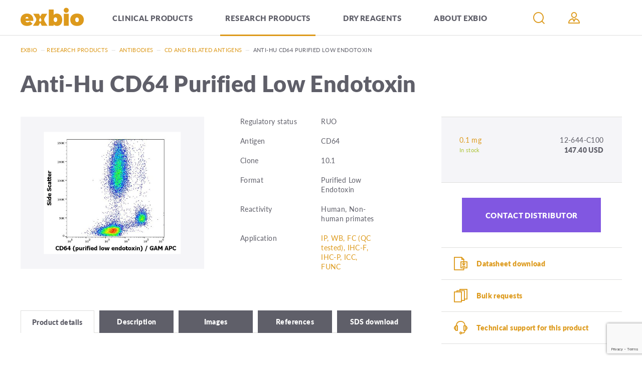

--- FILE ---
content_type: text/html; charset=utf-8
request_url: https://www.exbio.cz/research-product/antibodies/cd-and-related-antigens/anti-hu-cd64-purified-low-endotoxin
body_size: 43562
content:
<!DOCTYPE html>
<html  class='no-js' lang="en">
<head id="head"><title>
	Anti-Hu CD64 Purified Low Endotoxin - EXBIO Antibodies
</title><meta charset="UTF-8" /> 
<script>
	var dataLayer = [];
</script>
<meta name="viewport" content="width=device-width, user-scalable=no, initial-scale=1.0, maximum-scale=1.0, minimum-scale=1.0">

<!-- Google Tag Manager -->
<script>(function(w,d,s,l,i){w[l]=w[l]||[];w[l].push({'gtm.start':
new Date().getTime(),event:'gtm.js'});var f=d.getElementsByTagName(s)[0],
j=d.createElement(s),dl=l!='dataLayer'?'&l='+l:'';j.async=true;j.src=
'https://www.googletagmanager.com/gtm.js?id='+i+dl;f.parentNode.insertBefore(j,f);
})(window,document,'script','dataLayer','GTM-PD4XSJK');</script>
<!-- End Google Tag Manager --> 
<link href="/Exbio/media/system/img/favicon.ico" type="image/x-icon" rel="shortcut icon"/>
<link href="/Exbio/media/system/img/favicon.ico" type="image/x-icon" rel="icon"/>
<script>app=function(){var n=[],t=function(n){for(var t=0;t<n.length;t++)n[t].call(this)};return{ready:function(t){n.push(t)},fireReady:function(){t(n)}}}();document.getElementsByTagName("html")[0].setAttribute("class",document.getElementsByTagName("html")[0].getAttribute("class").replace("no-js","js"));var webp=new Image;webp.onerror=function(){document.getElementsByTagName("html")[0].classList.add("no-webp")};webp.onload=function(){document.getElementsByTagName("html")[0].classList.add("webp")};webp.src="[data-uri]"</script>
<script type="text/javascript">
	//<![CDATA[
var pux= pux || {};
pux.rs = pux.rs || {};
pux.rs.ShoppingCart = pux.rs.ShoppingCart || {};
pux.rs.ShoppingCart.Preview = pux.rs.ShoppingCart.Preview || {};
pux.rs.ShoppingCart.Preview.ContinueToShoppingCart = "Continue to cart";
pux.rs.ShoppingCart.Preview.Title = "Shopping cart";
pux.rs.ShoppingCart.Preview.PriceLabel = "Cena";
pux.rs.ShoppingCart.AddToCart = "Add to Cart";
pux.rs.Validation = pux.rs.Validation || {};
pux.rs.Validation.Title = pux.rs.Validation.Title || {};
pux.rs.Validation.Title.ExbioVariant = "Select variant";
//]]>
</script><meta name="viewport" content="width=device-width, user-scalable=no, initial-scale=1.0, maximum-scale=1.0, minimum-scale=1.0">
<meta http-equiv="X-UA-Compatible" content="IE=edge">

<link rel="stylesheet" href="https://use.typekit.net/dor7bmb.css"><link href="/Exbio/media/system/app/app.css?v=778C4B91E422C60B2A64D76542206213" rel="stylesheet" type="text/css"/>
<meta property="og:title" content="Anti-Hu CD64 Purified Low Endotoxin">
<meta property="og:image" content="https://www.exbio.cz/getmetafile/b4ab3d8c-496f-472f-b9c1-0dc4a0702aa7/12-644_FC_Profil-Znaceni.aspx">
<meta property="og:image:width" content="600">
<meta property="og:image:height" content="600">
<meta property="og:url" content="https://exbio.cz/research-product/antibodies/cd-and-related-antigens/anti-hu-cd64-purified-low-endotoxin">
<meta property="og:type" content="product">
</head>
<body class="LTR Chrome ENUS ContentBody" >
    
    <form method="post" action="/research-product/antibodies/cd-and-related-antigens/anti-hu-cd64-purified-low-endotoxin" onsubmit="javascript:return WebForm_OnSubmit();" id="form">
<div class="aspNetHidden">
<input type="hidden" name="__CMSCsrfToken" id="__CMSCsrfToken" value="XhQiS0yPPWChJXFBLb8k/kpGyaFMLu/oshbOTBvXDGf/whFe3PQnL2rgnzQ9Vcvznvnfz3nuJC68yxcSODW7nfpnM3CJpHp4sJdGmbRuRys=" />
<input type="hidden" name="__EVENTTARGET" id="__EVENTTARGET" value="" />
<input type="hidden" name="__EVENTARGUMENT" id="__EVENTARGUMENT" value="" />

</div>

<script type="text/javascript">
//<![CDATA[
var theForm = document.forms['form'];
if (!theForm) {
    theForm = document.form;
}
function __doPostBack(eventTarget, eventArgument) {
    if (!theForm.onsubmit || (theForm.onsubmit() != false)) {
        theForm.__EVENTTARGET.value = eventTarget;
        theForm.__EVENTARGUMENT.value = eventArgument;
        theForm.submit();
    }
}
//]]>
</script>




<input type="hidden" name="lng" id="lng" value="en-US" />
<script src="/CMSPages/GetResource.ashx?scriptfile=%7e%2fCMSScripts%2fWebServiceCall.js" type="text/javascript"></script>
<script type="text/javascript">
	//<![CDATA[

function PM_Postback(param) { if (window.top.HideScreenLockWarningAndSync) { window.top.HideScreenLockWarningAndSync(1080); } if(window.CMSContentManager) { CMSContentManager.allowSubmit = true; }; __doPostBack('m$am',param); }
function PM_Callback(param, callback, ctx) { if (window.top.HideScreenLockWarningAndSync) { window.top.HideScreenLockWarningAndSync(1080); }if (window.CMSContentManager) { CMSContentManager.storeContentChangedStatus(); };WebForm_DoCallback('m$am',param,callback,ctx,null,true); }
//]]>
</script>



<script type="text/javascript">
	//<![CDATA[

var CMS = CMS || {};
CMS.Application = {
  "language": "en",
  "imagesUrl": "/CMSPages/GetResource.ashx?image=%5bImages.zip%5d%2f",
  "isDebuggingEnabled": false,
  "applicationUrl": "/",
  "isDialog": false,
  "isRTL": "false"
};

//]]>
</script>
<script type="text/javascript">
//<![CDATA[
function WebForm_OnSubmit() {
if (typeof(ValidatorOnSubmit) == "function" && ValidatorOnSubmit() == false) return false;
return true;
}
//]]>
</script>

<div class="aspNetHidden">

	<input type="hidden" name="__VIEWSTATEGENERATOR" id="__VIEWSTATEGENERATOR" value="A5343185" />
	<input type="hidden" name="__SCROLLPOSITIONX" id="__SCROLLPOSITIONX" value="0" />
	<input type="hidden" name="__SCROLLPOSITIONY" id="__SCROLLPOSITIONY" value="0" />
	<input type="hidden" name="__VIEWSTATEENCRYPTED" id="__VIEWSTATEENCRYPTED" value="" />
</div>
    
    <div id="ctxM">

</div>
    
<input autocomplete="new-passwor" id="random20" name="hidden" type="password" class="test-input" style="display:none;">
<!-- Google Tag Manager (noscript) -->
<noscript><iframe src="https://www.googletagmanager.com/ns.html?id=GTM-PD4XSJK"
height="0" width="0" style="display:none;visibility:hidden"></iframe></noscript>
<!-- End Google Tag Manager (noscript) -->


<input type="text" class="d-none">
<header>
  <div class="header-bg">
    <div class="pux-container">
      <div class="header">
        <a href="/" class="header-logo">
          <img src="/Exbio/media/system/img/header-logo.svg" onerror="this.onerror=null; this.src='/Exbio/media/system/img/header-logo.png'" alt="Exbio logo">
        </a>
        <div class="header-mobile-menu">  
          <nav class="header-menu">
            
<nav class="menu">
    
            <div class="menu-item">
                
                    <div class="open-submenu"></div>
                
                
                    <a href="https://www.exbio.cz/clinical-products" class="menu-item-inner ">
                        Clinical products
                    </a>
                
                
                
                    <div class="megamenu">
                        <div class="megamenu-inner columns-4">
                            
                                    <div class="megamenu-column-container ">
                                        <div class="megamenu-column">
                                            
                                                <div class="open-submenu"></div>
                                            
                                            <a href="https://www.exbio.cz/clinical-products/premium-antibodies-gmp" class="megamenu-column-title">Premium antibodies (GMP)</a>
                                            
                                            <div class="megamenu-column-links">
                                                
                                                        <div>
                                                            <a href="https://www.exbio.cz/clinical-products/premium-antibodies-gmp/intracellular-staining">Intracellular staining</a>
                                                        </div>
                                                    
                                                        <div>
                                                            <a href="https://www.exbio.cz/clinical-products/premium-antibodies-gmp/surface-staining">Surface staining</a>
                                                        </div>
                                                    
                                            </div>
                                        </div>
                                    </div>
                                
                                    <div class="megamenu-column-container ">
                                        <div class="megamenu-column">
                                            
                                                <div class="open-submenu"></div>
                                            
                                            <a href="https://www.exbio.cz/clinical-products/hematology" class="megamenu-column-title">Hematology</a>
                                            
                                            <div class="megamenu-column-links">
                                                
                                                        <div>
                                                            <a href="https://www.exbio.cz/clinical-products/hematology/kits">Kits</a>
                                                        </div>
                                                    
                                                        <div>
                                                            <a href="https://www.exbio.cz/clinical-products/hematology/lysing-solutions">Lysing solutions</a>
                                                        </div>
                                                    
                                                        <div>
                                                            <a href="https://www.exbio.cz/clinical-products/hematology/multicolor-cocktails">Multicolor cocktails</a>
                                                        </div>
                                                    
                                                        <div>
                                                            <a href="https://www.exbio.cz/clinical-products/hematology/single-color-antibodies">Single color antibodies</a>
                                                        </div>
                                                    
                                            </div>
                                        </div>
                                    </div>
                                
                                    <div class="megamenu-column-container ">
                                        <div class="megamenu-column">
                                            
                                                <div class="open-submenu"></div>
                                            
                                            <a href="https://www.exbio.cz/clinical-products/immunodeficiency" class="megamenu-column-title">Immunodeficiency</a>
                                            
                                            <div class="megamenu-column-links">
                                                
                                                        <div>
                                                            <a href="https://www.exbio.cz/clinical-products/immunodeficiency/kits">Kits</a>
                                                        </div>
                                                    
                                                        <div>
                                                            <a href="https://www.exbio.cz/clinical-products/immunodeficiency/lysing-solutions">Lysing solutions</a>
                                                        </div>
                                                    
                                                        <div>
                                                            <a href="https://www.exbio.cz/clinical-products/immunodeficiency/mitogens">Mitogens</a>
                                                        </div>
                                                    
                                                        <div>
                                                            <a href="https://www.exbio.cz/clinical-products/immunodeficiency/multicolor-cocktails">Multicolor cocktails</a>
                                                        </div>
                                                    
                                                        <div>
                                                            <a href="https://www.exbio.cz/clinical-products/immunodeficiency/single-color-antibodies">Single color antibodies</a>
                                                        </div>
                                                    
                                            </div>
                                        </div>
                                    </div>
                                
                                    <div class="megamenu-column-container ">
                                        <div class="megamenu-column">
                                            
                                                <div class="open-submenu"></div>
                                            
                                            <a href="https://www.exbio.cz/clinical-products/reproductive-immunology" class="megamenu-column-title">Reproductive immunology</a>
                                            
                                            <div class="megamenu-column-links">
                                                
                                                        <div>
                                                            <a href="https://www.exbio.cz/clinical-products/reproductive-immunology/kits">Kits</a>
                                                        </div>
                                                    
                                                        <div>
                                                            <a href="https://www.exbio.cz/clinical-products/reproductive-immunology/lysing-solutions">Lysing solutions</a>
                                                        </div>
                                                    
                                                        <div>
                                                            <a href="https://www.exbio.cz/clinical-products/reproductive-immunology/multicolor-cocktails">Multicolor cocktails</a>
                                                        </div>
                                                    
                                            </div>
                                        </div>
                                    </div>
                                
                                    <div class="megamenu-column-container ">
                                        <div class="megamenu-column">
                                            
                                            <a href="https://www.exbio.cz/clinical-products/new-products" class="megamenu-column-title">New products</a>
                                            
                                            <div class="megamenu-column-links">
                                                
                                            </div>
                                        </div>
                                    </div>
                                
                                    <div class="megamenu-column-container ">
                                        <div class="megamenu-column">
                                            
                                                <div class="open-submenu"></div>
                                            
                                            <a href="https://www.exbio.cz/clinical-products/allergy" class="megamenu-column-title">Allergy</a>
                                            
                                            <div class="megamenu-column-links">
                                                
                                                        <div>
                                                            <a href="https://www.exbio.cz/clinical-products/allergy/kits">Kits</a>
                                                        </div>
                                                    
                                                        <div>
                                                            <a href="https://www.exbio.cz/clinical-products/allergy/recombinant-allergens">Recombinant allergens</a>
                                                        </div>
                                                    
                                                        <div>
                                                            <a href="https://www.exbio.cz/clinical-products/allergy/allergen-extracts">Allergen extracts</a>
                                                        </div>
                                                    
                                                        <div>
                                                            <a href="https://www.exbio.cz/clinical-products/allergy/other-allergens">Other allergens</a>
                                                        </div>
                                                    
                                            </div>
                                        </div>
                                    </div>
                                
                        </div>
                    </div>
                
            </div>
        
            <div class="menu-item">
                
                    <div class="open-submenu"></div>
                
                
                    <a href="https://www.exbio.cz/research-product" class="menu-item-inner active">
                        Research products
                    </a>
                
                
                
                    <div class="megamenu">
                        <div class="megamenu-inner columns-4">
                            
                                    <div class="megamenu-column-container break-columns">
                                        <div class="megamenu-column">
                                            
                                                <div class="open-submenu"></div>
                                            
                                            <a href="https://www.exbio.cz/research-product/antibodies" class="megamenu-column-title">Antibodies</a>
                                            
                                            <div class="megamenu-column-links">
                                                
                                                        <div>
                                                            <a href="https://www.exbio.cz/research-product/antibodies/cd-and-related-antigens">CD and related antigens</a>
                                                        </div>
                                                    
                                                        <div>
                                                            <a href="https://www.exbio.cz/research-product/antibodies/blood-group-antigens">Blood group antigens</a>
                                                        </div>
                                                    
                                                        <div>
                                                            <a href="https://www.exbio.cz/research-product/antibodies/multicolor-cocktails">Multicolor cocktails</a>
                                                        </div>
                                                    
                                                        <div>
                                                            <a href="https://www.exbio.cz/research-product/antibodies/serum-plasma-and-secreted-proteins">Serum, plasma, and secreted proteins</a>
                                                        </div>
                                                    
                                                        <div>
                                                            <a href="https://www.exbio.cz/research-product/antibodies/cytoskeleton-and-ecm">Cytoskeleton and ECM</a>
                                                        </div>
                                                    
                                                        <div>
                                                            <a href="https://www.exbio.cz/research-product/antibodies/isotype-controls">Isotype controls</a>
                                                        </div>
                                                    
                                                        <div>
                                                            <a href="https://www.exbio.cz/research-product/antibodies/mhc-antigens">MHC antigens</a>
                                                        </div>
                                                    
                                                        <div>
                                                            <a href="https://www.exbio.cz/research-product/antibodies/nucleus">Nucleus</a>
                                                        </div>
                                                    
                                                        <div>
                                                            <a href="https://www.exbio.cz/research-product/antibodies/other-intracellular-antigens">Other intracellular antigens</a>
                                                        </div>
                                                    
                                                        <div>
                                                            <a href="https://www.exbio.cz/research-product/antibodies/small-organic-molecules">Small organic molecules</a>
                                                        </div>
                                                    
                                                        <div>
                                                            <a href="https://www.exbio.cz/research-product/antibodies/tags-and-labels">Tags and labels</a>
                                                        </div>
                                                    
                                                        <div>
                                                            <a href="https://www.exbio.cz/research-product/antibodies/viral-antigens">Microbiology and virology</a>
                                                        </div>
                                                    
                                            </div>
                                        </div>
                                    </div>
                                
                                    <div class="megamenu-column-container ">
                                        <div class="megamenu-column">
                                            
                                                <div class="open-submenu"></div>
                                            
                                            <a href="https://www.exbio.cz/research-product/accessory-reagents" class="megamenu-column-title">Accessory reagents</a>
                                            
                                            <div class="megamenu-column-links">
                                                
                                                        <div>
                                                            <a href="https://www.exbio.cz/research-product/accessory-reagents/annexin-v">Annexin V</a>
                                                        </div>
                                                    
                                                        <div>
                                                            <a href="https://www.exbio.cz/research-product/accessory-reagents/dna-binding-probes">DNA-binding probes</a>
                                                        </div>
                                                    
                                                        <div>
                                                            <a href="https://www.exbio.cz/research-product/accessory-reagents/lineage-cocktail">Lineage cocktail</a>
                                                        </div>
                                                    
                                                        <div>
                                                            <a href="https://www.exbio.cz/research-product/accessory-reagents/lysing-solutions">Lysing solutions</a>
                                                        </div>
                                                    
                                                        <div>
                                                            <a href="https://www.exbio.cz/research-product/accessory-reagents/recombinant-proteins">Recombinant proteins</a>
                                                        </div>
                                                    
                                                        <div>
                                                            <a href="https://www.exbio.cz/research-product/accessory-reagents/streptavidin">Streptavidin</a>
                                                        </div>
                                                    
                                            </div>
                                        </div>
                                    </div>
                                
                                    <div class="megamenu-column-container ">
                                        <div class="megamenu-column">
                                            
                                                <div class="open-submenu"></div>
                                            
                                            <a href="https://www.exbio.cz/research-product/recombinant-allergens" class="megamenu-column-title">Recombinant allergens</a>
                                            
                                            <div class="megamenu-column-links">
                                                
                                                        <div>
                                                            <a href="https://www.exbio.cz/research-product/recombinant-allergens/animal">Animal</a>
                                                        </div>
                                                    
                                                        <div>
                                                            <a href="https://www.exbio.cz/research-product/recombinant-allergens/food">Food</a>
                                                        </div>
                                                    
                                                        <div>
                                                            <a href="https://www.exbio.cz/research-product/recombinant-allergens/house-dust-mite">House Dust Mite</a>
                                                        </div>
                                                    
                                                        <div>
                                                            <a href="https://www.exbio.cz/research-product/recombinant-allergens/mold">Mold</a>
                                                        </div>
                                                    
                                                        <div>
                                                            <a href="https://www.exbio.cz/research-product/recombinant-allergens/pollen">Pollen</a>
                                                        </div>
                                                    
                                                        <div>
                                                            <a href="https://www.exbio.cz/research-product/recombinant-allergens/venom">Venom</a>
                                                        </div>
                                                    
                                            </div>
                                        </div>
                                    </div>
                                
                                    <div class="megamenu-column-container ">
                                        <div class="megamenu-column">
                                            
                                                <div class="open-submenu"></div>
                                            
                                            <a href="https://www.exbio.cz/research-product/kits" class="megamenu-column-title">Kits</a>
                                            
                                            <div class="megamenu-column-links">
                                                
                                            </div>
                                        </div>
                                    </div>
                                
                                    <div class="megamenu-column-container ">
                                        <div class="megamenu-column">
                                            
                                            <a href="https://www.exbio.cz/research-product/new-products" class="megamenu-column-title">New products</a>
                                            
                                            <div class="megamenu-column-links">
                                                
                                            </div>
                                        </div>
                                    </div>
                                
                        </div>
                    </div>
                
            </div>
        
            <div class="menu-item">
                
                    <div class="open-submenu"></div>
                
                
                    <a href="https://www.exbio.cz/dry-reagents" class="menu-item-inner ">
                        Dry Reagents
                    </a>
                
                
                
                    <div class="megamenu">
                        <div class="megamenu-inner columns-4">
                            
                        </div>
                    </div>
                
            </div>
        
            <div class="menu-item small-vertical-space">
                
                    <div class="open-submenu"></div>
                
                
                
                    <div class="menu-item-inner ">
                        About exbio
                    </div>
                
                
                    <div class="megamenu">
                        <div class="megamenu-inner columns-4">
                            
                                    <div class="megamenu-column-container ">
                                        <div class="megamenu-column">
                                            
                                            <a href="https://www.exbio.cz/about-exbio/company" class="megamenu-column-title">Company</a>
                                            
                                            <div class="megamenu-column-links">
                                                
                                            </div>
                                        </div>
                                    </div>
                                
                                    <div class="megamenu-column-container ">
                                        <div class="megamenu-column">
                                            
                                            <a href="https://www.exbio.cz/about-exbio/bulk" class="megamenu-column-title">OEM and Commercial Supplies</a>
                                            
                                            <div class="megamenu-column-links">
                                                
                                            </div>
                                        </div>
                                    </div>
                                
                                    <div class="megamenu-column-container ">
                                        <div class="megamenu-column">
                                            
                                            <a href="https://www.exbio.cz/about-exbio/events" class="megamenu-column-title">Events and Conferences</a>
                                            
                                            <div class="megamenu-column-links">
                                                
                                            </div>
                                        </div>
                                    </div>
                                
                                    <div class="megamenu-column-container ">
                                        <div class="megamenu-column">
                                            
                                            <a href="https://www.exbio.cz/about-exbio/blog" class="megamenu-column-title">Blog</a>
                                            
                                            <div class="megamenu-column-links">
                                                
                                            </div>
                                        </div>
                                    </div>
                                
                                    <div class="megamenu-column-container ">
                                        <div class="megamenu-column">
                                            
                                            <a href="https://www.exbio.cz/about-exbio/inquiries" class="megamenu-column-title">Inquiries</a>
                                            
                                            <div class="megamenu-column-links">
                                                
                                            </div>
                                        </div>
                                    </div>
                                
                                    <div class="megamenu-column-container ">
                                        <div class="megamenu-column">
                                            
                                            <a href="https://www.exbio.cz/about-exbio/technical-resources" class="megamenu-column-title">Technical resources</a>
                                            
                                            <div class="megamenu-column-links">
                                                
                                            </div>
                                        </div>
                                    </div>
                                
                                    <div class="megamenu-column-container ">
                                        <div class="megamenu-column">
                                            
                                            <a href="https://www.exbio.cz/about-exbio/international-distributors" class="megamenu-column-title">International distributors</a>
                                            
                                            <div class="megamenu-column-links">
                                                
                                            </div>
                                        </div>
                                    </div>
                                
                                    <div class="megamenu-column-container ">
                                        <div class="megamenu-column">
                                            
                                            <a href="https://www.exbio.cz/about-exbio/contact" class="megamenu-column-title">Contact</a>
                                            
                                            <div class="megamenu-column-links">
                                                
                                            </div>
                                        </div>
                                    </div>
                                
                                    <div class="megamenu-column-container ">
                                        <div class="megamenu-column">
                                            
                                            <a href="https://www.exbio.cz/about-exbio/jobs" class="megamenu-column-title">Jobs</a>
                                            
                                            <div class="megamenu-column-links">
                                                
                                            </div>
                                        </div>
                                    </div>
                                
                                    <div class="megamenu-column-container ">
                                        <div class="megamenu-column">
                                            
                                            <a href="https://www.exbio.cz/about-exbio/ivdr" class="megamenu-column-title">IVDR</a>
                                            
                                            <div class="megamenu-column-links">
                                                
                                            </div>
                                        </div>
                                    </div>
                                
                        </div>
                    </div>
                
            </div>
        
</nav>

          </nav>
        </div>
        <div class="header-right">
          <div class="header-search-container list-type">
<div class="search-close"></div>

<div class="header-search-box search-panel ">
    <div class="header-search-box-inner">
        <div class="header-search-box-inner-input">
            <input name="p$lt$ctl02$Pux_SearchBox$searchImput" type="text" id="p_lt_ctl02_Pux_SearchBox_searchImput" class="search-panel-input" placeholder="Search" />
        </div>
        <div class="header-search-box-inner-btn">
            <a id="p_lt_ctl02_Pux_SearchBox_searchBtn" class="search-panel-btn" href="/search"></a>
        </div>
    </div>
    
</div></div><div class="menu-icons">
  <div class="menu-icons-item btn-search-respo">
      <div class="search-link"></div>
  </div>
	<div class="menu-icons-item btn-search">
      <div class="btn-search-btn"></div>
      <input type="search" placeholder="Search" value="" id="fake-small-search" name="fake-small-search" autocomplete="nope">
	</div>
    <div class="menu-icons-item btn-user btn-open " data-open="logon-window">      
	</div>

</div><div class="header-window" id="logon-window">
<div class="header-window-close"></div><div id="p_lt_ctl02_Pux_LogonForm_pnlLogin" class="logon-container">
	
    <div id="p_lt_ctl02_Pux_LogonForm_updLogin">
		
            <div class="login-form login-form-container">
                
                <div class="login-form">
                    <div class="login-form-item">
                        <label id="p_lt_ctl02_Pux_LogonForm_lblLogin" class="label" for="txtLogin">E-mail<span class="required-mark">*</span>
                        </label>
                        <input name="p$lt$ctl02$Pux_LogonForm$txtLogin" type="text" id="p_lt_ctl02_Pux_LogonForm_txtLogin" data-ui="menu-login-email" />
                    </div>
                    <div class="login-form-item">
                        <label id="p_lt_ctl02_Pux_LogonForm_lblPassword" class="label" for="txtPassword">Password<span class="required-mark">*</span>
                        </label>
                        <input name="p$lt$ctl02$Pux_LogonForm$txtPassword" type="password" id="p_lt_ctl02_Pux_LogonForm_txtPassword" data-ui="menu-login-password" />
                    </div>
                    <div class="login-form-item">
                        <div class="login-form-item-option">
                            <div class="checkbox">
                                <span data-ui="menu-login-remember"><input id="p_lt_ctl02_Pux_LogonForm_chbRememberMe" type="checkbox" name="p$lt$ctl02$Pux_LogonForm$chbRememberMe" /><label for="p_lt_ctl02_Pux_LogonForm_chbRememberMe">Remember me</label></span>
                            </div>
                            <a class="show-forgotten" data-ui="menu-login-forgotten-password">Forgotten password</a>
                        </div>
                    </div>
                    <div class="login-form-item">
                        <a id="p_lt_ctl02_Pux_LogonForm_btnLogin" class="btn btn-primary" data-ui="menu-login-submit" href="javascript:WebForm_DoPostBackWithOptions(new WebForm_PostBackOptions(&quot;p$lt$ctl02$Pux_LogonForm$btnLogin&quot;, &quot;&quot;, true, &quot;&quot;, &quot;&quot;, false, true))">Log in</a>
                    </div>
                    <div class="login-form-item">
                        <a id="p_lt_ctl02_Pux_LogonForm_hplRegistration" class="btn btn-default" data-ui="menu-registration" href="/Ucet/Registrace">Register</a>
                    </div>
                </div>
            </div>
        
	</div>

    
    <div class="login-forgotten-password">
        <div id="p_lt_ctl02_Pux_LogonForm_updForgottenPassword">
		
                

                
                <div class="login-form">
                    <div class="login-form-item">
                        <label id="p_lt_ctl02_Pux_LogonForm_lblForgottenPasswordEmail" for="txtForgottenPasswordEmail">E-mail</label>
                        <input name="p$lt$ctl02$Pux_LogonForm$txtForgottenPasswordEmail" type="text" id="p_lt_ctl02_Pux_LogonForm_txtForgottenPasswordEmail" data-ui="menu-forgotten-email" />
                    </div>
                    <div class="login-form-item">
                        <a id="p_lt_ctl02_Pux_LogonForm_btnSendNewPassword" class="btn btn-default" data-ui="menu-forgotten-send" href="javascript:WebForm_DoPostBackWithOptions(new WebForm_PostBackOptions(&quot;p$lt$ctl02$Pux_LogonForm$btnSendNewPassword&quot;, &quot;&quot;, true, &quot;&quot;, &quot;&quot;, false, true))">Send request</a>
                    </div>
                </div>
                <div class="login-form-back">
                    <a class="hide-forgotten" data-ui="menu-forgotten-back">Log in</a>
                </div>
            
	</div>
    </div>

</div></div>
          <div class="mobile-header">
            <div class="mobile-header-menu">
              <div id="mobile-menu-btn">
                <span></span>
                <span></span>
                <span></span>
              </div>
            </div>
          </div>
        </div>
    </div>
  </div>
</div>
</header>  
<main>
  

<div class="pux-container header-fix">
    
<div class="breadcrumbs">
<a href="/">Exbio</a>
<span class="breadcrumbs-separator"> — </span><a href="/research-product" class="CMSBreadCrumbsLink">Research products</a> <span class="breadcrumbs-separator"> — </span> <a href="/research-product/antibodies" class="CMSBreadCrumbsLink">Antibodies</a> <span class="breadcrumbs-separator"> — </span> <a href="/research-product/antibodies/cd-and-related-antigens" class="CMSBreadCrumbsLink">CD and related antigens</a> <span class="breadcrumbs-separator"> — </span> <span  class="CMSBreadCrumbsCurrentItem">Anti-Hu CD64 Purified Low Endotoxin</span>
</div><script type="application/ld+json">{
  "@context": "http://schema.org",
  "@type": "BreadcrumbList",
  "itemListElement": [
    {
      "@type": "ListItem",
      "position": 1,
      "item": {
        "@id": "https://exbio.cz/",
        "name": "Exbio",
        "image": ""
      }
    },
    {
      "@type": "ListItem",
      "position": 2,
      "item": {
        "@id": "https://exbio.cz/research-product",
        "name": "Research products",
        "image": ""
      }
    },
    {
      "@type": "ListItem",
      "position": 3,
      "item": {
        "@id": "https://exbio.cz/research-product/antibodies",
        "name": "Antibodies",
        "image": ""
      }
    },
    {
      "@type": "ListItem",
      "position": 4,
      "item": {
        "@id": "https://exbio.cz/research-product/antibodies/cd-and-related-antigens",
        "name": "CD and related antigens",
        "image": ""
      }
    },
    {
      "@type": "ListItem",
      "position": 5,
      "item": {
        "@id": "https://exbio.cz/research-product/antibodies/cd-and-related-antigens/anti-hu-cd64-purified-low-endotoxin",
        "name": "Anti-Hu CD64 Purified Low Endotoxin",
        "image": ""
      }
    }
  ]
}</script>



<div class="product-detail">
  <h1 class="w-100">Anti-Hu CD64 Purified Low Endotoxin</h1>
  <div class="product-detail-content mt-40">
    <div class="product-detail-content-image">
      <picture>
        <source media="(min-width: 800px)" srcset="/getmetafile/b4ab3d8c-496f-472f-b9c1-0dc4a0702aa7/12-644_FC_Profil-Znaceni.aspx?width=500">
          <source media="(min-width: 320px)" srcset="/getmetafile/b4ab3d8c-496f-472f-b9c1-0dc4a0702aa7/12-644_FC_Profil-Znaceni.aspx?width=800">
            <img src="/getmetafile/b4ab3d8c-496f-472f-b9c1-0dc4a0702aa7/12-644_FC_Profil-Znaceni.aspx?width=500" alt="Anti-Hu CD64 Purified Low Endotoxin" >
          </picture>
        </div>
        <div class="product-detail-content-text">
          
            <div class="product-row">
              <span class="product-row-title">Regulatory status</span>
              <div class="product-row-text">RUO</div>
            </div> 
          
          
            <div class="product-row">
              <span class="product-row-title">Antigen</span>
              <div class="product-row-text">CD64</div>
            </div> 
          
          
            <div class="product-row">
              <span class="product-row-title">Clone</span>
              <div class="product-row-text">10.1</div>
            </div>
          
          
            <div class="product-row">
              <span class="product-row-title">Format</span>
              <div class="product-row-text">Purified Low Endotoxin</div>
            </div>
          
          
            <div class="product-row">
              <span class="product-row-title">Reactivity</span>
              <div class="product-row-text">Human, Non-human primates</div>
            </div>
          
          
            <div class="product-row">
              <span class="product-row-title">Application</span>
              <div class="product-row-text">
                <a href="/about-exbio/technical-resources/applications/application-descriptions" target="_blank" >
                  IP, WB, FC (QC tested), IHC-F, IHC-P, ICC, FUNC
                </a>
              </div>
            </div>
          
          
        </div>  
        <div class="cart-small-devices">  
            
          
        <div class="cart-desktop">
            <div>
                <div class="add-to-cart">
                    <div class="add-to-cart-options" data-ui="product-detail-product-options">
                        <div class="add-to-cart-options-item">
                            <div class="add-to-cart-options-item-label">
                                <span class="label-form">Variant</span>
                            </div>
                            <div class="add-to-cart-options-item-value exbio-variant " data-name="Exbio-Variant" data-type="radio">
                                <span class="radio-list-vertical radio">
                                    
        <span class="available-option">
            <div class="cart-options-label">
                <div class="cart-options-name">0.1 mg</div>
                <div class="cart-options-code">12-644-C100</div>
                <div class="cart-options-stock in-stock">In stock</div>
                <div class="cart-options-price">147.40 USD</div>
            </div>
        </span>
    

                                </span>
                            </div>
                        </div>
                    </div>
                    <div class="add-to-cart-line"></div>
                </div>
            </div>
        </div>
    

        <div class="cart-small-devices">
            <div>
                <div class="add-to-cart">
                    <div class="add-to-cart-options" data-ui="product-detail-product-options">
                        <div class="add-to-cart-options-item">
                            <div class="add-to-cart-options-item-label">
                                <span class="label-form">Variant</span>
                            </div>
                            <div class="add-to-cart-options-item-value exbio-variant " data-name="Exbio-Variant" data-type="radio">
                                <span class="radio-list-vertical radio">
                                    
        <span class="available-option">
            <div class="cart-options-label">
                <div class="cart-options-name">0.1 mg</div>
                <div class="cart-options-code">12-644-C100</div>
                <div class="cart-options-stock in-stock">In stock</div>
                <div class="cart-options-price">147.40 USD</div>
            </div>
        </span>
    
                                </span>
                            </div>
                            <span class="add-to-cart-options-item-description"></span>
                        </div>
                    </div>
                    <div class="add-to-cart-line"></div>
                </div>
            </div>
        </div>
    


              <div class="product-distributors-link">
                <a href='/about-exbio/international-distributors?#USA'  class="btn btn-primary">Contact distributor</a>
              </div>
              
        </div>
        <div class="product-detail-content-card content-typography" id="content-cards">
          <div class="product-detail-content-card-btns">
            <div class="content-card-btn active" data-id="detail-1">Product details</div>
             
			  <div class="content-card-btn" data-id="detail-2">Description</div>			
              															  
              
              <div class="content-card-btn" data-id="detail-4">Images</div>
              
              
              <div class="content-card-btn" data-id="detail-5">References</div>
              
            
            
              <div class="content-card-btn" data-id="detail-7">SDS download</div>
            
          </div>
          <div class="product-detail-content-card-list">
            
            <div class="content-card-content active" id="detail-1">
              
              
                <div class="product-row">
                  <span class="product-row-title">Isotype</span>
                  <div class="product-row-text">Mouse IgG1 kappa</div>
                </div>
              
              
                <div class="product-row">
                  <span class="product-row-title">Specificity</span>
                  <div class="product-row-text">The mouse monoclonal antibody 10.1 recognizes an extracellular epitope on CD64/FcgammaRI, a 72 kDa single chain type I glycoprotein, that is expressed on monocytes/macrophages, dendritic cells, and activated granulocytes. The epitope is sensitive to formalin fixation.</div>
                </div>
              
              
                <div class="product-row">
                  <span class="product-row-title">Workshop</span>
                  <div class="product-row-text">HLDA III: WS Code M-250</div>
                </div>
              
              
                <div class="product-row">
                  <span class="product-row-title">Application</span>
                  <div class="product-row-text">
                    <a href="/about-exbio/technical-resources/applications/application-descriptions" target="_blank" >
                      IP, WB, FC (QC tested), IHC-F, IHC-P, ICC, FUNC
                    </a>
                  </div>
                </div>
              
              
                <div class="product-row">
                  <span class="product-row-title">Application details</span>
                  <div class="product-row-text">Functional application: Blocking of IgG binding to the FcγR1. <br>Flow cytometry: Recommended dilution: 1-4 μg/ml. <br>Immunohistochemistry (paraffin sections and frozen sections): There can occur problems with paraformaldehyde fixation.</div>
                </div>
              
              
                <div class="product-row">
                  <span class="product-row-title">Reactivity</span>
                  <div class="product-row-text">Human, Non-human primates</div>
                </div>
              
              
              
                <div class="product-row">
                  <span class="product-row-title">Immunogen</span>
                  <div class="product-row-text">Rheumatoid synovial fluid cells and fibronectin purified human monocytes</div>
                </div>
              
              
              
              
              
              
              
              
              
              
                <div class="product-row">
                  <span class="product-row-title">Concentration</span>
                  <div class="product-row-text">1 mg/ml</div>
                </div>
              
              
                <div class="product-row">
                  <span class="product-row-title">Preparation</span>
                  <div class="product-row-text">Purified by protein-A affinity chromatography.</div>
                </div>
              
              
                <div class="product-row">
                  <span class="product-row-title">Formulation</span>
                  <div class="product-row-text">Phosphate buffered saline (PBS), pH 7.4</div>
                </div>
              
              
                <div class="product-row">
                  <span class="product-row-title">Storage and handling</span>
                  <div class="product-row-text">Store at 2-8°C. Do not freeze.</div>
                </div>
              
              
                <div class="product-row">
                  <span class="product-row-title d-none">Exbio licence note</span>
                  <div class="product-row-text small-content">The product is intended For Research Use Only. Diagnostic or therapeutic applications are strictly forbidden.
Products shall not be used for resale or transfer to third parties either as a stand-alone product or as a manufacture component of another product without written consent of EXBIO Praha, a.s. 
EXBIO Praha, a.s. will not be held responsible for patent infringement or any other violations of intellectual property rights that may occur with the use of the products. Orders for all products are accepted subject to the Term and Conditions available at www.exbio.cz. EXBIO, EXBIO Logo, and all other trademarks are property of EXBIO Praha, a.s.</div>
                </div>
              
              
              
              
            </div>
            
             
              <div class="content-card-content" id="detail-2">
                
                  <div class="product-row">
                    <span class="product-row-title">Other names</span>
                    <div class="product-row-text">FcRI, IGFR1, FcgR1A</div>
                  </div>
                
                  <div class="product-row">
                    <span class="product-row-title">Antigen description</span>
                    <div class="product-row-text">CD64 (FcgammaRI) is a cell surface receptor for Fc region of IgG. It is composed of specific ligand binding alpha subunit and promiscuous gamma subunit, which is indispensable for tyrosine-based signaling. However, even the alpha subunit can transduce signals leading to cellular effector functions. The isoform FcgammaRIa1 binds human IgG with high affinity, has limited myeloid cell distribution, and a relatively large intracellular domain. Products of related genes include FcgammaRIb and FcgammaRIc isoforms, but these specify low affinity IgG receptors if functionally expressed at all. Besides a role in antigen clearance, FcgammaRI (a1) can potently enhance MHC class I and II antigen presentation in vitro and in vivo.</div>
                  </div>
                
                  <div class="product-row">
                    <span class="product-row-title">Entrez Gene ID</span>
                    <a href='https://www.ncbi.nlm.nih.gov/gene/2209' target="_blank">2209</a>
                  </div>
                
                  <div class="product-row">
                    <span class="product-row-title">UniProt ID</span>
                    <a href='https://www.uniprot.org/uniprot/P12314'  target="_blank">P12314</a>
                  </div>
                 
              </div>	
             											
            
              
              <div class="content-card-content" id="detail-4">
                <div class="product-image-box">
                  
                      <div class="image-item">
                        
                        
                        <a class="image-item-pic" href="/getmetafile/b4ab3d8c-496f-472f-b9c1-0dc4a0702aa7/12-644_FC_Profil-Znaceni.aspx" data-fancybox="images" data-caption="Flow cytometry surface staining pattern of human peripheral blood stained using anti-human CD64 (10.1) purified antibody (low endotoxin, concentration in sample 4 μg/ml) GAM APC.">
                          <img src='/getmetafile/b4ab3d8c-496f-472f-b9c1-0dc4a0702aa7/12-644_FC_Profil-Znaceni.aspx?width=500' alt="12-644_FC_Profil Značen&#237;">
                        </a>
                        <div class="image-item-text">
                          Flow cytometry surface staining pattern of human peripheral blood stained using anti-human CD64 (10.1) purified antibody (low endotoxin, concentration in sample 4 μg/ml) GAM APC.
                        </div>
                      </div>
                    
                      <div class="image-item">
                        
                        
                        <a class="image-item-pic" href="/getattachment/ca92d62c-3920-43bc-a372-7a86b3971efb/12-644_FC_Histogram.jpg.aspx" data-fancybox="images" data-caption="Separation of human monocytes (red-filled) from CD64 negative lymphocytes (black-dashed) in flow cytometry analysis (surface staining) of human peripheral whole blood stained using anti-human CD64 (10.1) purified antibody (low endotoxin, concentration in sample 4 μg/ml) GAM APC.">
                          <img src='/getattachment/ca92d62c-3920-43bc-a372-7a86b3971efb/12-644_FC_Histogram.jpg.aspx?width=500' alt="12-644_FC_Histogram">
                        </a>
                        <div class="image-item-text">
                          Separation of human monocytes (red-filled) from CD64 negative lymphocytes (black-dashed) in flow cytometry analysis (surface staining) of human peripheral whole blood stained using anti-human CD64 (10.1) purified antibody (low endotoxin, concentration in sample 4 μg/ml) GAM APC.
                        </div>
                      </div>
                    
                </div>
              </div>
              
              
              <div class="content-card-content" id="detail-5">
                
                  <h3 class="pt-40"> Product specific references:</h3>
                  <div class="product-refence-box">
                    
                        <div class="reference-item">
                          Devaraj S, Du Clos TW, Jialal I: Binding and internalization of C-reactive protein by Fcgamma receptors on human aortic endothelial cells mediates biological effects. Arterioscler Thromb Vasc Biol. 2005 Jul;25(7):1359-63.<br>
                          
                            <a href='https://www.ncbi.nlm.nih.gov/pubmed/15860734' target="_blank">PubMed</a>
                           
                        </div>
                      
                        <div class="reference-item">
                          Devaraj S, Davis B, Simon SI, Jialal I: CRP promotes monocyte-endothelial cell adhesion via Fcgamma receptors in human aortic endothelial cells under static and shear flow conditions. Am J Physiol Heart Circ Physiol. 2006 Sep;291(3):H1170-6.<br>
                          
                            <a href='https://www.ncbi.nlm.nih.gov/pubmed/16603696' target="_blank">PubMed</a>
                           
                        </div>
                      
                        <div class="reference-item">
                          Jayaram Y, Buckle AM, Hogg N: The Fc receptor, FcRI, and other activation molecules on human mononuclear phagocytes after treatment with interferon-gamma. Clin Exp Immunol. 1989 Mar;75(3):414-20.<br>
                          
                            <a href='https://www.ncbi.nlm.nih.gov/pubmed/2495203' target="_blank">PubMed</a>
                           
                        </div>
                      
                        <div class="reference-item">
                          Ohradanova-Repic A, Machacek C, Charvet C, Lager F, Le Roux D, Platzer R, Leksa V, Mitulovic G, Burkard TR, Zlabinger GJ, Fischer MB, Feuillet V, Renault G, Bl&#252;ml S, Benko M, Suchanek M, Huppa JB, Matsuyama T, Cavaco-Paulo A, Bismuth G, Stockinger H: Extracellular Purine Metabolism Is the Switchboard of Immunosuppressive Macrophages and a Novel Target to Treat Diseases With Macrophage Imbalances. Front Immunol. 2018 Apr 27;9:852.<br>
                          
                            <a href='https://www.ncbi.nlm.nih.gov/pubmed/29780382' target="_blank">PubMed</a>
                           
                        </div>
                      
                        <div class="reference-item">
                          Hashimoto S, Yamada M, Motoyoshi K, Akagawa KS: Enhancement of macrophage colony-stimulating factor-induced growth and differentiation of human monocytes by interleukin-10. Blood. 1997 Jan 1;89(1):315-21.<br>
                          
                            <a href='https://www.ncbi.nlm.nih.gov/pubmed/8978307' target="_blank">PubMed</a>
                           
                        </div>
                      
                        <div class="reference-item">
                          Fadlon E, Vordermeier S, Pearson TC, Mire-Sluis AR, Dumonde DC, Phillips J, Fishlock K, Brown KA: Blood polymorphonuclear leukocytes from the majority of sickle cell patients in the crisis phase of the disease show enhanced adhesion to vascular endothelium and increased expression of CD64. Blood. 1998 Jan 1;91(1):266-74.<br>
                          
                            <a href='https://www.ncbi.nlm.nih.gov/pubmed/9414294' target="_blank">PubMed</a>
                           
                        </div>
                      
                        <div class="reference-item">
                          Brichard B, Varis I, Latinne D, Deneys V, de Bruyere M, Leveugle P, Cornu G: Intracellular cytokine profile of cord and adult blood monocytes. Bone Marrow Transplant. 2001 May;27(10):1081-6.<br>
                          
                            <a href='https://www.ncbi.nlm.nih.gov/pubmed/11438825' target="_blank">PubMed</a>
                           
                        </div>
                      
                        <div class="reference-item">
                          S&#225;nchez-Torres C, Garc&#237;a-Romo GS, Cornejo-Cort&#233;s MA, Rivas-Carvalho A, S&#225;nchez-Schmitz G: CD16+ and CD16- human blood monocyte subsets differentiate in vitro to dendritic cells with different abilities to stimulate CD4+ T cells. Int Immunol. 2001 Dec;13(12):1571-81.<br>
                          
                            <a href='https://www.ncbi.nlm.nih.gov/pubmed/11717198' target="_blank">PubMed</a>
                           
                        </div>
                      
                        <div class="reference-item">
                          Beekman JM, Bakema JE, van der Linden J, Tops B, Hinten M, van Vugt M, van de Winkel JG, Leusen JH: Modulation of FcgammaRI (CD64) ligand binding by blocking peptides of periplakin. J Biol Chem. 2004 Aug 6;279(32):33875-81.<br>
                          
                            <a href='https://www.ncbi.nlm.nih.gov/pubmed/15161926' target="_blank">PubMed</a>
                           
                        </div>
                      
                        <div class="reference-item">
                          Roura-Mir C, Wang L, Cheng TY, Matsunaga I, Dascher CC, Peng SL, Fenton MJ, Kirschning C, Moody DB: Mycobacterium tuberculosis regulates CD1 antigen presentation pathways through TLR-2. J Immunol. 2005 Aug 1;175(3):1758-66.<br>
                          
                            <a href='https://www.ncbi.nlm.nih.gov/pubmed/16034117' target="_blank">PubMed</a>
                           
                        </div>
                      
                        <div class="reference-item">
                          Dougherty GJ, Selvendran Y, Murdoch S, Palmer DG, Hogg N: The human mononuclear phagocyte high-affinity Fc receptor, FcRI, defined by a monoclonal antibody, 10.1. Eur J Immunol. 1987 Oct;17(10):1453-9.<br>
                          
                            <a href='https://www.ncbi.nlm.nih.gov/pubmed/3500057' target="_blank">PubMed</a>
                           
                        </div>
                      
                        <div class="reference-item">
                          Sutherland DR, Richards SJ, Ortiz F, Nayyar R, Benko M, Marinov I, Illingworth A: CD71 improves delineation of PNH type III, PNH type II, and normal immature RBCS in patients with paroxysmal nocturnal hemoglobinuria. Cytometry B Clin Cytom. 2019 Nov 8. doi: 10.1002/cyto.b.21853.<br>
                          
                            <a href='https://www.ncbi.nlm.nih.gov/pubmed/31705743' target="_blank">PubMed</a>
                           
                        </div>
                      
                        <div class="reference-item">
                          Sutherland DR, Illingworth A, Marinov I, Ortiz F, Andreasen J, Payne D, Wallace PK, Keeney M: ICCS/ESCCA consensus guidelines to detect GPI-deficient cells in paroxysmal nocturnal hemoglobinuria (PNH) and related disorders part 2 - reagent selection and assay optimization for high-sensitivity testing. Cytometry B Clin Cytom. 2018 Jan;94(1):23-48.<br>
                          
                            <a href='https://www.ncbi.nlm.nih.gov/pubmed/29236353' target="_blank">PubMed</a>
                           
                        </div>
                      
                  </div>
                
              </div>
              
            
              
            
              
              <div class="content-card-content" id="detail-7">
                
                    <ul class="product-download-item-list" style="display: block;">
                      <li>Further SDS language mutations available for download below. Please contact us with request for additional 
languages on info@exbio.cz</li>
                      
                          <li><a href="/getattachment/6c87b096-dac8-46fe-9ebc-1000ba9ba57a/MPAb_SDS_v1_GB.pdf.aspx" target="_blank">MPAb_SDS_v1_GB.pdf</a></li>
                        
                          <li><a href="/getattachment/3b1df97b-8d8c-4808-b7e1-7964875efbf6/MPAb_SDS_v1_TR.pdf.aspx" target="_blank">MPAb_SDS_v1_TR.pdf</a></li>
                        
                          <li><a href="/getattachment/d4cb7ead-e639-48d6-b2a4-27c48029cd2a/MPAb_SDS_v6_AT.pdf.aspx" target="_blank">MPAb_SDS_v6_AT.pdf</a></li>
                        
                          <li><a href="/getattachment/1ae31bf2-da9f-4d51-83f6-707cc680252c/MPAb_SDS_v6_CH.pdf.aspx" target="_blank">MPAb_SDS_v6_CH.pdf</a></li>
                        
                          <li><a href="/getattachment/04da2e2b-6403-439b-bd88-890aec667b3a/MPAb_SDS_v6_CS.pdf.aspx" target="_blank">MPAb_SDS_v6_CS.pdf</a></li>
                        
                          <li><a href="/getattachment/65bc0a45-0082-4648-825c-23ed239f1870/MPAb_SDS_v6_EN.pdf.aspx" target="_blank">MPAb_SDS_v6_EN.pdf</a></li>
                        
                          <li><a href="/getattachment/134df361-2e13-4100-b08a-327a576e5d50/MPAb_SDS_v6_ES.pdf.aspx" target="_blank">MPAb_SDS_v6_ES.pdf</a></li>
                        
                          <li><a href="/getattachment/c7e52bdc-b930-4e2b-9596-7969afbea2f9/MPAb_SDS_v6_FR.pdf.aspx" target="_blank">MPAb_SDS_v6_FR.pdf</a></li>
                        
                          <li><a href="/getattachment/58ca151f-b76c-4c86-b466-50057f8c8eea/MPAb_SDS_v6_IT.pdf.aspx" target="_blank">MPAb_SDS_v6_IT.pdf</a></li>
                        
                          <li><a href="/getattachment/7e86f6e7-85f8-4561-9dfb-e60f05d273d0/MPAb_SDS_v6_NO.pdf.aspx" target="_blank">MPAb_SDS_v6_NO.pdf</a></li>
                        
                          <li><a href="/getattachment/576d5190-1712-43b4-8b6e-a9fbc6e14166/MPAb_SDS_v6_PL.pdf.aspx" target="_blank">MPAb_SDS_v6_PL.pdf</a></li>
                        
                          <li><a href="/getattachment/98b06aa8-2d7c-4534-81c5-36477dc4dd63/MPAb_SDS_v6_PT.pdf.aspx" target="_blank">MPAb_SDS_v6_PT.pdf</a></li>
                        
                          <li><a href="/getattachment/0a9b049a-155f-4064-a21c-21752d248ff0/MPAb_SDS_v6_SE.pdf.aspx" target="_blank">MPAb_SDS_v6_SE.pdf</a></li>
                        
                          <li><a href="/getattachment/e1438a52-6d3f-46b4-a8a4-00e38343bc61/MPAb_SDS_v6_SK.pdf.aspx" target="_blank">MPAb_SDS_v6_SK.pdf</a></li>
                        
                          <li><a href="/getattachment/33cd550b-a763-4c94-bbd6-d2d0f2613a54/MPAb_SDS_v6_SL.pdf.aspx" target="_blank">MPAb_SDS_v6_SL.pdf</a></li>
                        
                          <li><a href="/getattachment/9356dc6f-05b5-4ec4-8edd-27d1c2ad51ce/MPAb_SDS_v7_DE.pdf.aspx" target="_blank">MPAb_SDS_v7_DE.pdf</a></li>
                        
                    </ul>
                  
              </div>
              
          </div>
        </div>
      </div>
      <div class="product-detail-cart mt-40">
        <div class="cart-desktop">
            
          
        <div class="cart-desktop">
            <div>
                <div class="add-to-cart">
                    <div class="add-to-cart-options" data-ui="product-detail-product-options">
                        <div class="add-to-cart-options-item">
                            <div class="add-to-cart-options-item-label">
                                <span class="label-form">Variant</span>
                            </div>
                            <div class="add-to-cart-options-item-value exbio-variant " data-name="Exbio-Variant" data-type="radio">
                                <span class="radio-list-vertical radio">
                                    
        <span class="available-option">
            <div class="cart-options-label">
                <div class="cart-options-name">0.1 mg</div>
                <div class="cart-options-code">12-644-C100</div>
                <div class="cart-options-stock in-stock">In stock</div>
                <div class="cart-options-price">147.40 USD</div>
            </div>
        </span>
    

                                </span>
                            </div>
                        </div>
                    </div>
                    <div class="add-to-cart-line"></div>
                </div>
            </div>
        </div>
    

        <div class="cart-small-devices">
            <div>
                <div class="add-to-cart">
                    <div class="add-to-cart-options" data-ui="product-detail-product-options">
                        <div class="add-to-cart-options-item">
                            <div class="add-to-cart-options-item-label">
                                <span class="label-form">Variant</span>
                            </div>
                            <div class="add-to-cart-options-item-value exbio-variant " data-name="Exbio-Variant" data-type="radio">
                                <span class="radio-list-vertical radio">
                                    
        <span class="available-option">
            <div class="cart-options-label">
                <div class="cart-options-name">0.1 mg</div>
                <div class="cart-options-code">12-644-C100</div>
                <div class="cart-options-stock in-stock">In stock</div>
                <div class="cart-options-price">147.40 USD</div>
            </div>
        </span>
    
                                </span>
                            </div>
                            <span class="add-to-cart-options-item-description"></span>
                        </div>
                    </div>
                    <div class="add-to-cart-line"></div>
                </div>
            </div>
        </div>
    


              <div class="product-distributors-link">
                <a href='/about-exbio/international-distributors?#USA'  class="btn btn-primary">Contact distributor</a>
              </div>
              
        </div>
        <div class="product-download">
          
              
                <div class="product-download-item">
                  <a href="/getattachment/6a579e82-42ab-4614-905b-586f63b79f9e/12-644-C100_TDS_-20250102-222751519.pdf.aspx" class="product-download-item-link icon-download" target="_blank">Datasheet download</a>
                </div>
              
                            
               
          
          <div class="product-download-item">
            <a href="/about-exbio/bulk-request" class="product-download-item-link icon-multiple" >Bulk requests</a>
          </div>
          <div class="product-download-item">
            <a href="/about-exbio/inquiries/technical-support" class="product-download-item-link icon-handset">Technical support for this product</a>
          </div>  
        </div>
      </div>
    </div>
<div class="mt-75">
<h2>Related products</h2>
</div>
<div class="mt-50">
<section class="new-products product-list-container">

    <div class="product-preview-container">
        <div class="product-preview">
            <a id="p_lt_ctl03_pageplaceholder_p_lt_ctl00_RepeaterNewProducts_repItems_ctl00_ctl00_DelayedProductItem_hypPreviewLinkImage" class="product-preview-link" href="../../../clinical-products/reproductive-immunology/lysing-solutions/excellyse-easy">
             <div class="product-preview-link-image">
                <div class="product-preview-link-image-inner" style="background-image: url('https://www.exbio.cz/getmetafile/54ebe5ea-332c-43f3-b735-31921f1e0130/ED7066_obal.aspx')"></div>
            </div>
            <div class="product-preview-link-catalog nowrap">ED7066</div>
            <div class="product-preview-link-name">EXCELLYSE Easy</div>
            </a>

            <div class="product-preview-info">
                <div class="product-preview-info-labels">
                    
                    <div class="product-label label-sale d-none">-134%</div>
                </div>

                <div id="p_lt_ctl03_pageplaceholder_p_lt_ctl00_RepeaterNewProducts_repItems_ctl00_ctl00_DelayedProductItem_pnlClone" class="product-preview-info-clone invisible">
	
                    <span class="card-visible">Clone</span><span class="cell-clone"></span>
                
</div><div id="p_lt_ctl03_pageplaceholder_p_lt_ctl00_RepeaterNewProducts_repItems_ctl00_ctl00_DelayedProductItem_pnlRegulatoryStatus" class="product-preview-info-status ">
	
                    <span class="card-visible">Reg. status</span><span class="cell-status">CE IVD</span>
                
</div><div id="p_lt_ctl03_pageplaceholder_p_lt_ctl00_RepeaterNewProducts_repItems_ctl00_ctl00_DelayedProductItem_pnlApplication" class="product-preview-info-application">
	
                    <span class="card-visible">Application</span><a href="/about-exbio/technical-resources/applications/application-descriptions" target="_blank" class="cell-application">FC</a>
                
</div>
            </div>
            <div class="product-preview-buy">
                <div class="product-preview-buy-quantity">100 ml</div>
                
                    <div class="product-preview-buy-price">220.00 USD</div>
                
                    <div class="product-preview-buy-empty"></div>
                
            </div>
        </div>
    </div>



    <div class="product-preview-container">
        <div class="product-preview">
            <a id="p_lt_ctl03_pageplaceholder_p_lt_ctl00_RepeaterNewProducts_repItems_ctl01_ctl00_DelayedProductItem_hypPreviewLinkImage" class="product-preview-link" href="../../../clinical-products/reproductive-immunology/lysing-solutions/excellyse-i">
             <div class="product-preview-link-image">
                <div class="product-preview-link-image-inner" style="background-image: url('https://www.exbio.cz/getmetafile/f9dfb067-8569-49a2-a896-458c693389ed/ED7065_obal.aspx')"></div>
            </div>
            <div class="product-preview-link-catalog nowrap">ED7065</div>
            <div class="product-preview-link-name">EXCELLYSE I</div>
            </a>

            <div class="product-preview-info">
                <div class="product-preview-info-labels">
                    
                    <div class="product-label label-sale d-none">-134%</div>
                </div>

                <div id="p_lt_ctl03_pageplaceholder_p_lt_ctl00_RepeaterNewProducts_repItems_ctl01_ctl00_DelayedProductItem_pnlClone" class="product-preview-info-clone invisible">
	
                    <span class="card-visible">Clone</span><span class="cell-clone"></span>
                
</div><div id="p_lt_ctl03_pageplaceholder_p_lt_ctl00_RepeaterNewProducts_repItems_ctl01_ctl00_DelayedProductItem_pnlRegulatoryStatus" class="product-preview-info-status ">
	
                    <span class="card-visible">Reg. status</span><span class="cell-status">CE IVD</span>
                
</div><div id="p_lt_ctl03_pageplaceholder_p_lt_ctl00_RepeaterNewProducts_repItems_ctl01_ctl00_DelayedProductItem_pnlApplication" class="product-preview-info-application">
	
                    <span class="card-visible">Application</span><a href="/about-exbio/technical-resources/applications/application-descriptions" target="_blank" class="cell-application">FC</a>
                
</div>
            </div>
            <div class="product-preview-buy">
                <div class="product-preview-buy-quantity">100 ml</div>
                
                    <div class="product-preview-buy-price">66.00 USD</div>
                
                    <div class="product-preview-buy-empty"></div>
                
            </div>
        </div>
    </div>



    <div class="product-preview-container">
        <div class="product-preview">
            <a id="p_lt_ctl03_pageplaceholder_p_lt_ctl00_RepeaterNewProducts_repItems_ctl02_ctl00_DelayedProductItem_hypPreviewLinkImage" class="product-preview-link" href="../../../clinical-products/reproductive-immunology/lysing-solutions/excellyse-live">
             <div class="product-preview-link-image">
                <div class="product-preview-link-image-inner" style="background-image: url('https://www.exbio.cz/getmetafile/9e6e5d1f-72e8-44fa-8b05-e39c9379a432/ED7068_obal2.aspx')"></div>
            </div>
            <div class="product-preview-link-catalog nowrap">ED7068</div>
            <div class="product-preview-link-name">EXCELLYSE Live</div>
            </a>

            <div class="product-preview-info">
                <div class="product-preview-info-labels">
                    
                    <div class="product-label label-sale d-none">-134%</div>
                </div>

                <div id="p_lt_ctl03_pageplaceholder_p_lt_ctl00_RepeaterNewProducts_repItems_ctl02_ctl00_DelayedProductItem_pnlClone" class="product-preview-info-clone invisible">
	
                    <span class="card-visible">Clone</span><span class="cell-clone"></span>
                
</div><div id="p_lt_ctl03_pageplaceholder_p_lt_ctl00_RepeaterNewProducts_repItems_ctl02_ctl00_DelayedProductItem_pnlRegulatoryStatus" class="product-preview-info-status ">
	
                    <span class="card-visible">Reg. status</span><span class="cell-status">RUO</span>
                
</div><div id="p_lt_ctl03_pageplaceholder_p_lt_ctl00_RepeaterNewProducts_repItems_ctl02_ctl00_DelayedProductItem_pnlApplication" class="product-preview-info-application">
	
                    <span class="card-visible">Application</span><a href="/about-exbio/technical-resources/applications/application-descriptions" target="_blank" class="cell-application">FC</a>
                
</div>
            </div>
            <div class="product-preview-buy">
                <div class="product-preview-buy-quantity">100 ml</div>
                
                    <div class="product-preview-buy-price">55.00 USD</div>
                
                    <div class="product-preview-buy-empty"></div>
                
            </div>
        </div>
    </div>



    <div class="product-preview-container">
        <div class="product-preview">
            <a id="p_lt_ctl03_pageplaceholder_p_lt_ctl00_RepeaterNewProducts_repItems_ctl03_ctl00_DelayedProductItem_hypPreviewLinkImage" class="product-preview-link" href="../isotype-controls/mouse-igg1-isotype-control-purified-low-endotoxin?q=0.1+mg">
             <div class="product-preview-link-image">
                <div class="product-preview-link-image-inner" style="background-image: url('https://www.exbio.cz/getmetafile/b509df84-64d9-427b-ad1d-d30f0633d634/12-632_FC_Profil-Znaceni.aspx')"></div>
            </div>
            <div class="product-preview-link-catalog nowrap">12-632-C100</div>
            <div class="product-preview-link-name">Mouse IgG1 Isotype Control Purified Low Endotoxin</div>
            </a>

            <div class="product-preview-info">
                <div class="product-preview-info-labels">
                    
                    <div class="product-label label-sale d-none">-134%</div>
                </div>

                <div id="p_lt_ctl03_pageplaceholder_p_lt_ctl00_RepeaterNewProducts_repItems_ctl03_ctl00_DelayedProductItem_pnlClone" class="product-preview-info-clone">
	
                    <span class="card-visible">Clone</span><span class="cell-clone">MOPC-21</span>
                
</div><div id="p_lt_ctl03_pageplaceholder_p_lt_ctl00_RepeaterNewProducts_repItems_ctl03_ctl00_DelayedProductItem_pnlRegulatoryStatus" class="product-preview-info-status ">
	
                    <span class="card-visible">Reg. status</span><span class="cell-status">RUO</span>
                
</div><div id="p_lt_ctl03_pageplaceholder_p_lt_ctl00_RepeaterNewProducts_repItems_ctl03_ctl00_DelayedProductItem_pnlApplication" class="product-preview-info-application">
	
                    <span class="card-visible">Application</span><a href="/about-exbio/technical-resources/applications/application-descriptions" target="_blank" class="cell-application">ELISA, FC, FC-IC, IP, WB, IHC-F, IHC-P, ICC, FUNC</a>
                
</div>
            </div>
            <div class="product-preview-buy">
                <div class="product-preview-buy-quantity">0.1 mg</div>
                
                    <div class="product-preview-buy-price">118.80 USD</div>
                <a class="product-preview-buy-info" data-toggle="tooltip" data-title="More variants available" href="../isotype-controls/mouse-igg1-isotype-control-purified-low-endotoxin?q=0.1+mg"></a>
            </div>
        </div>
    </div>



</section>
</div>
</div>
</main>
<footer>
  <div class="newsletter-block-cont">
    <div class="pux-container">
      <div class="newsletter-block">
        <div class="newsletter-block-text">
          <h3>Join Our Newsletter. Sign up to stay in touch!



</h3>
        </div>
        <div class="newsletter-block-form">
          <div class="set-placeholder"><div id="p_lt_ctl05_NewsletterSubscriptionInvisibleRecaptcha_sys_pnlUpdate">
	<div id="p_lt_ctl05_NewsletterSubscriptionInvisibleRecaptcha_plcUp_pnlSubscription" class="Subscription" onkeypress="javascript:return WebForm_FireDefaultButton(event, &#39;p_lt_ctl05_NewsletterSubscriptionInvisibleRecaptcha_plcUp_btnSubmit&#39;)">
		
    
    
    <div class="NewsletterSubscription">
        <div class="form-horizontal FormPanel">
            
            
            
                <div class="form-group">
                    <div class="editing-form-label-cell">
                        <label for="p_lt_ctl05_NewsletterSubscriptionInvisibleRecaptcha_plcUp_txtEmail_txtEmailInput" id="p_lt_ctl05_NewsletterSubscriptionInvisibleRecaptcha_plcUp_lblEmail" class="control-label">Your e-mail</label>
                    </div>
                    <div class="editing-form-value-cell">
                        <input name="p$lt$ctl05$NewsletterSubscriptionInvisibleRecaptcha$plcUp$txtEmail$txtEmailInput" type="text" maxlength="254" id="p_lt_ctl05_NewsletterSubscriptionInvisibleRecaptcha_plcUp_txtEmail_txtEmailInput" class="form-control" />
<span id="p_lt_ctl05_NewsletterSubscriptionInvisibleRecaptcha_plcUp_txtEmail_revEmailValid" class="form-control-error" style="display:none;"></span>
                    </div>
                </div>
            
            
            <div class="g-invisible-recaptcha"></div><script> 
var pux = window.pux || {}; 
pux.recaptcha = pux.recaptcha || new Set(); 
function initRecaptcha() { 
   if(typeof(grecaptcha) != 'undefined' && grecaptcha.render) { 
       var recaptchaContainers = document.querySelectorAll('.FormPanel') 
       Array.prototype.forEach.call(recaptchaContainers, function(container) { 
          var recaptchaNode = container.querySelector('.g-invisible-recaptcha'); 
          if(recaptchaNode && !pux.recaptcha.has(recaptchaNode)) { 
            var submit = container.querySelector('input[type=submit]'); 
            var submited = false; 
            var responseCallback = function(response) { 
                submited = true; 
                submit.click(); 
            }.bind(this); 
            var response = grecaptcha.render(recaptchaNode, { 
              size: 'invisible', 
              sitekey: '6LeUKwEaAAAAAEwtxPRQo7YXNHBBpWtLNS084PvT', 
              callback: responseCallback 
             }); 
             submit.addEventListener('click', function(e) { 
                if (!submited) { 
                  e.preventDefault(); 
                  grecaptcha.execute(response); 
                } 
             }) 
             pux.recaptcha.add(recaptchaNode); 
          } 
       }) 
    } 
} 
initRecaptcha()</script> 
<span id="p_lt_ctl05_NewsletterSubscriptionInvisibleRecaptcha_plcUp_InvisibleReCaptcha_captcha"></span>
            
                <div class="form-group form-group-submit">
                    <input type="submit" name="p$lt$ctl05$NewsletterSubscriptionInvisibleRecaptcha$plcUp$btnSubmit" value="Sign up!" onclick="javascript:WebForm_DoPostBackWithOptions(new WebForm_PostBackOptions(&quot;p$lt$ctl05$NewsletterSubscriptionInvisibleRecaptcha$plcUp$btnSubmit&quot;, &quot;&quot;, true, &quot;&quot;, &quot;&quot;, false, false))" id="p_lt_ctl05_NewsletterSubscriptionInvisibleRecaptcha_plcUp_btnSubmit" class="SubscriptionButton btn btn-primary" />
                </div>
            
            
        </div>
    </div>

	</div>

</div><div class="newsletter-privacy-text"><font color="white">By subscribing you agree to the <a href="/privacy-policy" target="_blank">privacy policy</a>.</font></div>
</div>
        </div>
      </div>
    </div>
  </div>
  <div class="footer">
    <div class="pux-container">    
      <div class="row">
        <div class="col-sm-6 col-lg-3 footer-column-helper">
          <div class="footer-column"><h4>EXBIO Praha, a.s.</h4>
Nad Safinou II 341<br />
252 50 Vestec<br />
Czech Republic<br />
orders: <a class="contact-insert-email" href="mailto:orders%at%exbio.cz">orders%at%exbio.cz</a><br />
price quotations: <a class="contact-insert-email" href="mailto:orders%at%exbio.cz">info%at%exbio.cz</a><br />
technical support: <a class="contact-insert-email" href="mailto:orders%at%exbio.cz">technical%at%exbio.cz</a><br />
<a href="http://www.exbio.cz">www.exbio.cz</a>



</div>
        </div>
        <div class="col-sm-6 col-lg-3 footer-column-helper">
          <div class="footer-column"><h4>Products</h4>
<a href="/clinical-products">Clinical&nbsp;products</a><br />
<a href="/research-product">Research products</a><br />
<a href="/custom-products-1">Custom products</a><br />
<a href="/custom-products-1/bulk">OEM and Commercial Supply</a><br />
<a href="/about-exbio/international-distributors">Distributors</a><br />
<a href="/about-exbio/technical-resources/application-notes">License notes</a><br />
<a href="/about-exbio/technical-resources/application-notes-1">Regulatory notes</a>



</div>
        </div>
        <div class="col-sm-6 col-lg-3 footer-column-helper">
          <div class="footer-column"><h4>Get help</h4>
<a href="/about-exbio/inquiries_1">Inquiries</a><br />
<a href="/about-exbio/technical-resources">Technical resources</a>



</div>
        </div>
        <div class="col-sm-6 col-lg-3 footer-column-helper">
          <div class="footer-column"><h4>About EXBIO</h4>
<a href="/about-exbio/company">Company</a><br />
<a href="/about-exbio/blog">Blog</a><br />
<a href="/about-exbio/events">Events</a><br />
<a href="/about-exbio/jobs">Jobs</a><br />
<a href="/about-exbio/technical-resources/assertively-aggregate">Terms and conditions</a><br />
<a href="/about-exbio/technical-resources/appropriately-reinvent-real-time">Privacy policy</a><br />
<br />
<a href="https://www.linkedin.com/company/exbio" target="_blank"><img alt="EXBIO on Linkedin" src="/Exbio/media/Content/linkedin-full.png" title="EXBIO on Linkedin" /></a> <a href="https://www.facebook.com/EXBIO-Praha-238493117518736/" target="_blank"><img alt="EXBIO on Facebook" src="/Exbio/media/Content/fb_icon.png" title="EXBIO on Facebook" /></a><a href="https://x.com/@exbio_praha" target="_blank"><img alt="EXBIO on Twitter" src="/Exbio/media/Content/tw_icon.png" style="width: 33px; height: 38px;" /></a>



</div>
        </div>
      </div>
    </div> 
  </div> 
  <div class="footer-bar-cont link-bold">
    <div class="pux-container">
      <div class="footer-bar">
        <div class="footer-bar-left">
          <img alt="EXBIO_logo-txt_web-footer_m.png" src="/getattachment/EXBIO_logo-txt_web-footer-1.png.aspx?lang=en-US" title="EXBIO_logo-txt_web-footer_m.png" /><a href="/getattachment/EXBIO_logo-txt_web-footer-1-1.svg.aspx">&nbsp;</a>




        </div>
        <div class="footer-bar-right">
          <p style="text-align: right;">&copy; 2019 EXBIO Praha, a.s. All rights reserved.&nbsp;</p>

<p style="text-align: right;">&nbsp;</p>

<p style="text-align: right;"><a href="https://www.puxdesign.cz/cz/" title="Webdesign Brno">Webdesign</a> by PUXdesign.</p>





        </div>
      </div>
    </div>
  </div>
</footer>  


<!-- Modal -->
<div id="shopping-cart-modal" class="modal fade">
    <div class="modal-dialog cart-modal" role="document">
        <div class="modal-content">
            <div class="modal-header">
                <a href="/e-shop/checkout/shopping-cart" class="btn btn-primary">Continue to checkout</a>
                <button type="button" class="close" data-dismiss="modal" aria-label="Close">
                    <span aria-hidden="true">&times;</span>
                </button>
            </div>
            <div class="modal-body">
                <h5 class="modal-title">
                    
                </h5>
                <!-- Modal Content -->
                <div id="modal-content" class="modal-body-content">

                </div>
                <!--End of Modal Content -->
            </div>
        </div>
    </div>
</div>
<!-- End of Modal -->

<script>
    var pux = pux || {};
    pux.rs = pux.rs || {};
    pux.rs.addedToCartModal = {};
    pux.rs.addedToCartModal.productName = 'Pux.Ecommerce.CartInserter.Modal.ProductNameLabel';
    pux.rs.addedToCartModal.price = 'Price';
    pux.rs.addedToCartModal.count = 'Added items:';
    pux.rs.addedToCartModal.continueToShoppingCart = 'Continue to shopping cart';
    pux.rs.addedToCartModal.continueShopping = 'Continue choosing products';
    pux.rs.addedToCartModal.title = 'The product has been added to the basket.';
</script>
<div id="p_lt_ctl12_ExbioAddToCartModalComponent_userControlElem_ctl00">
	
        <div class="modal fade" id="addToCartModal" tabindex="-1" role="dialog" aria-labelledby="addToCartModal" aria-hidden="true">
            <div class="modal-dialog cart-modal add-to-cart-modal" role="document">
                <div class="modal-content">
                    <div class="modal-body">
                        <div class="cart-modal-close" data-dismiss="modal" aria-label="Close">
                            <span>Zavřít</span>
                        </div>
                        <div id="p_lt_ctl12_ExbioAddToCartModalComponent_userControlElem_ctl03_upnlAjax">
		
        
    
	</div>

                    </div>
                </div>
            </div>
        </div>
        <input name="p$lt$ctl12$ExbioAddToCartModalComponent$userControlElem$txtTaxCoeficient" type="text" id="p_lt_ctl12_ExbioAddToCartModalComponent_userControlElem_txtTaxCoeficient" class="add-to-cart-modal-component-taxCoeficient hide" />
        <input name="p$lt$ctl12$ExbioAddToCartModalComponent$userControlElem$txtNodeID" type="text" id="p_lt_ctl12_ExbioAddToCartModalComponent_userControlElem_txtNodeID" class="add-to-cart-modal-component-nodeID hide" />
        <input name="p$lt$ctl12$ExbioAddToCartModalComponent$userControlElem$txtSKUBasePrice" type="text" id="p_lt_ctl12_ExbioAddToCartModalComponent_userControlElem_txtSKUBasePrice" class="add-to-cart-modal-component-base-price hide" />
        <input type="submit" name="p$lt$ctl12$ExbioAddToCartModalComponent$userControlElem$ctl02" value="" onclick="javascript:WebForm_DoPostBackWithOptions(new WebForm_PostBackOptions(&quot;p$lt$ctl12$ExbioAddToCartModalComponent$userControlElem$ctl02&quot;, &quot;&quot;, true, &quot;&quot;, &quot;&quot;, false, false))" class="add-to-cart-modal-component-btn hide" data-ajax-context="update-add-to-cart-modal" />
    
</div>
<script type="application/ld+json">{
  "@context": "http://schema.org",
  "@type": "Organization",
  "name": "EXBIO Praha, a.s",
  "url": "https://www.exbio.cz/",
  "logo": "https://www.exbio.cz/Exbio/media/system/img/header-logo.svg",
  "email": "info@exbio.cz",
  "telephone": "+420 261 090 666"
}</script>
<script src="/Exbio/media/system/js/jquery.min.js"></script>
<script src="/Exbio/media/system/js/tether.js"></script>
<script src="/Exbio/media/system/js/popper.js"></script>
<script src="/Exbio/media/system/js/bootstrap.js"></script>
<script src="/Exbio/media/system/js/jquery.fancybox.js"></script>
<script src="/Exbio/media/system/js/jquery.selectric.js"></script>
<script src="/Exbio/media/system/js/slick.js"></script>
<script src="/Exbio/media/system/js/sly.js"></script>
<script src="/Exbio/media/system/js/pux-ajax.js"></script>
<script src="/Exbio/media/system/js/pux-async-ecommerce.js"></script>
<script src="/Exbio/media/system/js/pux-components-infiniterepeater.js"></script>
<script src="/Exbio/media/system/js/pux-device.js"></script>
<script src="/Exbio/media/system/js/pux-helpers-cookie.js"></script>
<script src="/Exbio/media/system/js/pux-helpers-change-url.js"></script>
<script src="/Exbio/media/system/js/pux-helpers-url.js"></script>
<script src="/Exbio/media/system/js/pux-helpers-string.js"></script>
<script src="/Exbio/media/system/js/pux-cart.js"></script>
<script src="/Exbio/media/system/js/compiled.js"></script>
<script src="/Exbio/media/system/js/pux-account.js"></script>
<script src="/Exbio/media/system/js/pux-map-v2.js"></script>
<script src="/Exbio/media/system/js/pux-video.js"></script>
<script src="/Exbio/media/system/js/pux-async-search.js"></script>
<script src="/Exbio/media/system/js/exbio-plugins.js"></script>
<script src="/Exbio/media/system/js/exbio-design.js"></script>
<script src="/Exbio/media/system/js/exbio-ui.js"></script>
<script src="/Exbio/media/system/js/exbio-filter.js"></script>
<script src="/Exbio/media/system/js/exbio-main.js"></script>


<div class="is-md"></div>
<div class="is-xxl"></div>

    <script src="/Env/env-F076398D2E3D31EA592566546A014C94.js" type="text/javascript"></script><script type="text/javascript">
//<![CDATA[
Sys.WebForms.PageRequestManager._initialize('manScript', 'form', ['tp$lt$ctl02$Pux_LogonForm$updLogin','','tp$lt$ctl02$Pux_LogonForm$updForgottenPassword','','tp$lt$ctl05$NewsletterSubscriptionInvisibleRecaptcha$sys_pnlUpdate','','tp$lt$ctl12$ExbioAddToCartModalComponent$userControlElem$ctl00','','tctxM','','tp$lt$ctl12$ExbioAddToCartModalComponent$userControlElem$ctl03$upnlAjax',''], ['p$lt$ctl05$NewsletterSubscriptionInvisibleRecaptcha',''], [], 90, '');
//]]>
</script>

    
<script type="text/javascript">
//<![CDATA[
var Page_Validators =  new Array(document.getElementById("p_lt_ctl05_NewsletterSubscriptionInvisibleRecaptcha_plcUp_txtEmail_revEmailValid"));
//]]>
</script>

<script type="text/javascript">
//<![CDATA[
var p_lt_ctl05_NewsletterSubscriptionInvisibleRecaptcha_plcUp_txtEmail_revEmailValid = document.all ? document.all["p_lt_ctl05_NewsletterSubscriptionInvisibleRecaptcha_plcUp_txtEmail_revEmailValid"] : document.getElementById("p_lt_ctl05_NewsletterSubscriptionInvisibleRecaptcha_plcUp_txtEmail_revEmailValid");
p_lt_ctl05_NewsletterSubscriptionInvisibleRecaptcha_plcUp_txtEmail_revEmailValid.controltovalidate = "p_lt_ctl05_NewsletterSubscriptionInvisibleRecaptcha_plcUp_txtEmail_txtEmailInput";
p_lt_ctl05_NewsletterSubscriptionInvisibleRecaptcha_plcUp_txtEmail_revEmailValid.display = "Dynamic";
p_lt_ctl05_NewsletterSubscriptionInvisibleRecaptcha_plcUp_txtEmail_revEmailValid.enabled = "False";
p_lt_ctl05_NewsletterSubscriptionInvisibleRecaptcha_plcUp_txtEmail_revEmailValid.evaluationfunction = "RegularExpressionValidatorEvaluateIsValid";
//]]>
</script>


<script type="text/javascript">
//<![CDATA[
$.getScript("https://www.google.com/recaptcha/api.js?onload=initRecaptcha&render=explicit", function () {});//]]>
</script>

<script type="text/javascript">
	//<![CDATA[
WebServiceCall('/cmsapi/webanalytics', 'LogHit', '{"NodeAliasPath":"/Research-product/Antibodies/CD-and-related-antigens/Anti-Hu-CD64-Purified-Low-Endotoxin","DocumentCultureCode":"en-us","UrlReferrer":""}')
//]]>
</script>
<script type="text/javascript">
//<![CDATA[

var callBackFrameUrl='/WebResource.axd?d=beToSAE3vdsL1QUQUxjWdSDqfu22N3cHHfvxxKGf7MSYUFNR9LYwgfgmXXXJzdto42KTdqBPAK-dwvnBpiDmig2&t=638246409643328042';
WebForm_InitCallback();
var Page_ValidationActive = false;
if (typeof(ValidatorOnLoad) == "function") {
    ValidatorOnLoad();
}

function ValidatorOnSubmit() {
    if (Page_ValidationActive) {
        return ValidatorCommonOnSubmit();
    }
    else {
        return true;
    }
}
        //]]>
</script>
<script>
app.fireReady();
</script>
<script type="text/javascript">
//<![CDATA[

theForm.oldSubmit = theForm.submit;
theForm.submit = WebForm_SaveScrollPositionSubmit;

theForm.oldOnSubmit = theForm.onsubmit;
theForm.onsubmit = WebForm_SaveScrollPositionOnSubmit;

document.getElementById('p_lt_ctl05_NewsletterSubscriptionInvisibleRecaptcha_plcUp_txtEmail_revEmailValid').dispose = function() {
    Array.remove(Page_Validators, document.getElementById('p_lt_ctl05_NewsletterSubscriptionInvisibleRecaptcha_plcUp_txtEmail_revEmailValid'));
}
//]]>
</script>
  <input type="hidden" name="__VIEWSTATE" id="__VIEWSTATE" value="s4m2qQJYp+oWRJ+nMFEZ1DMeXapkI26gLMMPbyjIOuZWcw47oVClcUCI2XEmeyc3B1jqeD8gBp9eoAVfzmDVEYex4YSDnGlQrsnpKtKwxV+BCA25ZuuIDk5X7j4I8TqsdIoTdIWRRnh5ZH/a6F2jUOzYMw0WXuwuU4tZ7H/umQzgnmWr3vQnpHHe0KkgcnVGI4ggkKQNkn4bikjorFNv0jV9peDa3VLhim+fZObwczbIvB+GvwUwTUfRBPFIVa7DvLevhscqnlr8KfgtsR1ShaY/uTt/yvvnTJHgENZo6iz4/F7W8j/AhFXb/mriezGtA9EfCEU519Z/1X9c1VsuuaJl9P7OpKcdCwv6xtzw6VV2z/kYT/ZOoGfGJ1O4YZ5yzb6rw9e9vV5pzX3dgALjjX4R+0qdchtBcgMJMyOjtm9HHLESnx2HtXNtsLxeu+T6O8Z3lkoz84m+ObI/keNUaYd/WoYzmlAA5fkc8fLuQ9mUhrRYJ4y+NZndu1LGh3o+zgFjSRnNTUi0dvGARbTlyLzfenKhcElgky0SAYE5EDY7/5/[base64]/s3U7F3WZ502q347XCw0znhhGgMu5a1Gt1Qi4tjJGp2TeftPGMXM0sSsFvY5BoF6T3D5INlJjTkrjtVlE72hK1PhpnCF9e9+X97Qd5AuDuVu96je2VVAfSXrDqb0mg7HdOu5ja2eUWGZzER6lNxiyxm1fwo3j3L+QhURDXn9BTOBnpKO5/LD40Kw5eVqWrnV1W3n5CjIL2O0EJ4M+OUx2mBbnboHPnbwpG6ZUtnDLazfvru08NNdsr7RpG71AiLJObGBMGwIOG/zDkd8wXVasHHplMXFoVIuZoDJOqobjm7xGesp9Y2ENI2pwtZOhvkawPeCinHA3OmZ/[base64]/eWlAa2MXFWlh7jwO8zDxSZoPxIDs5sfEquHxXfzEakkM8iFCP1bNAtVJtnu5Eb/MAGrT1CkEuGOLFf5SewhxJQaCfARtDGdI+1p3qYfrjW81URdW/45CvDz7afG312uJkwDGTrsEa87b8GgZo/U4KTtFqzUHsF4l4EsYLCQPdv7NgZuhW7ENlyEpLXttUiERTzYyfmrDPEoYjKPQpmTDoeHQpNGJcxgx1pJGQt79wmzgF2t5P/6Q84OqGnYq+1ZUOkqyWk5N70r4l0RF0Mu9tbUxIxdbTXPrledidQHGuymMz13YC/zGnec4AvvkKvtakpIJoYaxcEwWoonEsqDLnIrpA6dus66myA9gFsazY3CGtGvtsDqCT2hgt0ki+0SJgCPdFG/CIm9OjjbhxqFFpE9kUCWrAT30nrdjwqywFvdG6HzYT69SPh2Z7f5soucDJi34NgwYcrlUG3zQex7GGfPv8ymssxbeX3+kwDJPppNuts/aCI4Gzw8PdjWXlXMzMn9KtMakMPLYVqciqsZY5uPpnX6wah49/d7/hEhu/JkJHrUTVZHQ9sTeMtEVr3oBREKadbuUzxxB26YxI+xUJssCzBkpFpmPDpVD858EOm/7brEpFCmKbAx5toV/5loaL0mvxm9vTQPR0E7igTLPmvtrB4tusJ60DAvKHhQMH5dC6eqlKWaSzjrERj6uO/5oTRTvGcl3EwutNiyPgBWSEpRzFUoxsK+aiIKpRwPvh1tssQKvwLpKhQohf/pxOwePklwwqt/CjjQ5KrD4NaH4pC0E9Wh/mMsPKEa5pvIL0VDWSyqlugEXFN8U/4vcE+cYQ/SeKCp4VU5Guz2ukJIgNYpNBRSLj6ukG78QuahzDDDuFtWgPnLgSXKy/eFyOIjXoSRChIoi9JVuFjcEwoVjDtsBovsYnfdAtAeV3S/W+w/pCm0OcCR4iczChiaraVbsjhy+b6+384dLqtwZDOJpm3refyWQAzb3XRMPGyZUDAaQS80CUEjDPubk8FcYN0+rzHRSi+K8SIxzOtbAMgJTdmYt2JkoFR6bO5T3Ph+0HEU6Owv1NCaZB8tZEdoNFJsIY566js8sF3nN+8pp4e2HSTERuuY49brxCwJM6FW3uKPU1WykL5/KVZ3//cm0If8A2cJP/oKRBHU8sHrLq+0daiN0jcvbK+a9Xnxd0ADL+xnRIr+OPeAqJS/NVWMUI+3zECXe4zGNmbDmOns5o2Zur/trxyFYlTlXFgjnpjEKQte340uoGjmhSSatEsiL7Fy8b+cnbBQf8XcNwuodAOECVcdzOSzCktZ4D8GfEB7uvcXzkNjseG1O/j1V2UzgJ35o93kvBMjVn3ZX9CxwHzlDpygvurLB2LIFrDaikiEcVB7SJ7+LMXz3fDEMJUY4hFcSeBcKwg58EA7hNBwIjP68C+buGX/0Hui41coVf0jn8QfFWB9Xhba67YBrtbAVr0IapTyirOQg5QjDjinnTf5JIOncpnf4iaFDnn+Wmbxaq7caN0Y/mAyKWWDaaP7wh+nLC3/XxE0Ikajb67ngnuUL4wy80VmXmZoTp4NVetzqZcwfjh8t30iJ5XbVn8agZvyUusPmM62jvnhimidZ/vengiX/BiSv2Ok31uEXpOXIZ+BRwO2iD8hEP71sq7k9uAamx1bnKu0tWPXaYoYUfqgskwmshoikHldsUXRToYkmucsjGABdl7eiw6C/+HPJONQ4I4iMMWyf8FDb4Wt0wowhfhhTpV5FPJOjhi6TPU4d07hNyobedcgvUcWHdZPVka2lg5W2aN9viUx2q+WekuW8hi6mzGHZW1O6a4fFUBOiMDA3bhUjCocyfaV5tj6EFtMHoXink5ehxlPWQZq+hKGkxFlQAJ16Owwqb8e5kfv/XrzuVE81n5J+eCufDD8onWYf/Whtemgb7aJ8vK4x+6GxpQMP+sixOMqjallMYj2A6dbrFiWUZ2MiuQx5fce2bRKep0wZCIUOlB6zugdO/k8OE6sPdfg+1h7i5aYFJHeJx0fiZlN3nVsO+1vV6Zj0U/V24xW6vn6G0M7AG4P+MHRDXYg39oQD/4I47oUJ25JCHm84zqKZHaaJpBxH9HwYHv5oYcObrXrSxbz5cyHy9xYVaTTHi3La4Fok+jvCr1FcPrU+FF3rU7dNUJbluJB3hBKJSL91bY/RIf+HavREMz7qoUPjZGb73lqBMHBQo9M6miR0PFpAC5sevOnJlk154VOZ2AwirB/Ie0Zho+s39dc8wYIClqsh0CuheqO6mPskNCiD1sy2CSepjgDFsej5cGkyP3yAPd8Ls2w/AGm8wXixBQEG5a1VHada4Piqh11E4u2nKXi3Qy9HY1ZmE6CIV16Z0erg6j0Rit1f3dJaUD96lrckXVy0/wVXLyhQdNOqLDdIoV4UzvwFs76k9ukkYVavbQeaYKGrSbrkKxJ5YowqSOh+onZfeimrBZ5Nmv4aR8B02eOESxg1gbqfjG+kDx0Q5NMauyXn+5V7SelM1CovLuhwxeBoZ77oM5PAtYCfOnWzDDyRQQcjPoiziBcPtGO/MnlANQRXpyauaoUfvLBQPDMcWaYpLELJ3XtV1NHiz6xQy085xfLRUMo7OuLLSkamU6jS2Pe+VZZBQhzf5RX4otuaJADu7RPn4Mj8ruLb+gH0hFKS3cjCc9/aXkZL/OX2D6Ijkq0n0mpCJ0cSMN2kNZPwT7jI5XretSiRukYFzAd8fgwsRdPiH+HEi7zIy6c3BeknWN7YQ288Wd7h/VkJfZlIB3Bfi2P/StC8pb+q6tkPGcx0szrOE0F75GLgRccVByxBN/aH10L0XyjgZjcuDD1O+Q3zoQ3PXoZQxsyngrIOAc9Sm+LzDf4ba3/2Rygrxyi/JCHD823UH+slHAW6DyQUetqUA/hRcb8HYUQYr8OITs4iq4EL7lBbGlVH1LITBGNgSjbzyMzC6vxXp+DtYrlkWE/6BO6HkJjWbv+PRddERTJkhGQ6I6awYaDWUsoHVn7IdNvX1z1hzVNoH5jcpX4cDsOBrWupj+U8dgPlDf7kw4y6BPUgYNj+u6UnPzBWz5oY+pPVL1ovoBNFq473gfCjfbzxZtAnGOKWL6DL/m+KemboyhDpxe/ToiH+xAp+oJQWME1izaLS3EXcOlRxTnXJfBi0s+ijX/u5A9l3DvCS0UO9K0NqrgOcKWHSUbUVf0uX4AHoo7vU6vVOHHcjwtRibtgdLzh+5OeD4bdB05faGK0zD/[base64]/HONblVRSRdBY+Ile3r9bCi9rgZ/AVW+BCKUS6YNH+382GaOc9bmwzS2b9x3VD/lbf4sj9HJTUJKsrtwomMoWjKEdO5pDbzAa5LKpBZkw/gLxxar6r6Yjnj/R5RWzCEkdTPziTLVa4CQNfQ7dSBWX0Papxd+oA1N4qEDeEI7O8R/+A8Mu5RdcGYi/FCByK4iYFVoeSGaqfypp3Rx1yF0lDHwun18XviC+aOy4amGaA0OHr2Ic++YYqnber/T+llUrs3ZMs3BWOV+sQ7owUwUIgU/Rgiv/1eENCR06j/FouivQorss8wstSwtItswviBndJGYaIHrN1x2H+yUcChj9BZKQTZ5rRNE663uXhAVYlOKj33w94f+jB5YKLBjdSsvzKr39Gr7BN547Tlv5aSArmWs0O0XQT+3UMtoOt/P37oOcunarY3Md7AqqZhr84PmIVRnNGO+yN+SNpSwJCbsh1Yj9NeKHi9yv2FdAM24Me2ISvd4qfplev0gvXKGScqPZYirPuODUAgr1z9IKmUjx/VFR4EhKoL+TB1UewlopCHRNsjfZx92rWxsRk9gO7uOFUQba5ZwGHy+CLjuBfJbAYrkekEFdHw1OQazS9+2ZtzSPKWDSvZfj32/kLPRxKmR3VtgiTCDYLN6m2JKgWIlQQFVf52/Sp7pNjbaHSeHgbaVT9UzTX4KWobYN4vM50nR2SXcWhadmRAV+vhs61RLMQSee6u7lcLl6NdkGMV0OKyGGg/0gVirLmAlp8IZsOcj9c6OG4eRm9MVeKCt27lY0W1z8ZYsTiqJo9jUc6QlPdEyM0a+S6RyZZ9cM23OzJV0t5E2aUqafWXhCCD+hFNX/YVvb31ZApWy5AmgfFUX8f+d510lt/r7znTb5YFzIstvBRlG7PcBtlRJDM7WF6b5ztzH5MLfLWkw+5J9lxweJyH+BG/POEOgbETfo+9jIzNneFGm4fMm3Wq6Tsue0OJObxlZRizx48G5QAp9JuR4054YOEGCNEwbzprCXdSgVu3G4zx/We2uvrBQZa9MqaCR4FxP6DNoEgk6lKQuhx+ge898Y6KcmXV7TIEJxzlMXx3RrveS+2o6qKGOam0opzymM+UdsXwe0tB7oycKu/jHcIjPJdLRorSI4mLRvr9oGk+baFgpkkcSN6P/PYSFWZ9exOj5DHZW5wcDxH4PiIT6hZCSmcDo3qR0gpQM8zMSSpL9XLC1gghZKbaeCMzbMtTdbreiQ+98+JK6QAvco5KXT9CsGY4XrT9AEf1+88tow8CtIoFB2tq+facLijopxRG1z3YhdJqupLB9dnqOnhNIhz9yWCLZNHXES11DaGfIvxMoM83QLTcYKAfBZhoyMuS/rKGK9LHtFhS6sPy4LXGHyWxyh6JmmFtmKCMC7uYcMjwvC/oK2sa9K/91LVParG0Z0v2riuJ3FKPnebGADCFh5wROkBbohbudRi3VHZES5i3eXrW4DhOZm5H25eorSgz1cobJqLVTaw+ddV9FZt0gKganlyU7kmSm391w3v1QIqN3ZdZg5vyQFq+B9zdqYkyJAqh4AHVI/59JV/JAf5qU9QGsivdHVpjwU9h8ZKEHZCl78LheXpvQJIh1wG/36iasxte0NU1u7P9fIrig6n5x3QFI9axbB5iXvcMXZ1xUYn4tX3jq3Q5nuxqwnffOGYl/gNSw1cZ+YQYfXL6HIX4Y+uTXUt2FmJ60PjumuVVx6gSnetyP/gcTpxyMWFNKE3a3tEzCaE14Q6Z249gNplkTVsmp1PFuSP7qCnCrmiMWQtSoer//h3rmtvrOuyQ/lJPjinLGdzIyYvB0WIKO5sjwPqrDWD0VITzfZLJZ10fo124YvTeLBFhh2V3unHitTmSzhk8VORrRSASU6qvthJOEaeVK1+F9Bg6YvgBNDgh5XK49jxonOpYbFzygH7I+g8E8rQRSWQGGWI1M0ANfDdLkWIVyAzCIZUsk9lKtfVAZYHnMfWa//WaM/1AyhUbXkkjOl9ed4SJqvV0bqzVhZ6Ub5wR4jo8mvHFSG2e76CxZZ6c+xg3yU7rILI7UXlTF9XqM+uNKzq8OC87FegEnhDOcXeOA8KBRCOLHeKNfu2SgNYaVLIKSBiXb0dP/+1SnSGZYM3Gi+3/OZNlcCAxjkfkPggQoVFjxP6s+20eqSGfbksuGASNUAHT7P4yhcfRi7XGWXDp4SG9AHMTTww7NReYufh0YgI6eB/BmA1ROBvpGwCyBVX4ZAl/N6QidWNlqVRr8hz6COk2NBzOEsfg8yPfaRVE+r/ERcrJ67JJcT8o+vJ58R1G85YOzjeW2yzaYoVzwAaMWLcBLYizkDtxfwdRbgql2KTJ/ZfNKTOd8qj3ieS6tGXc/+BzB/31EZ1tsFYNE3U04Mbg4nSmJv4r+O/fmEezZ5+2u6emKoyO4ZQmhE1YpuLBHZLjG3+PpcQIG/8+9+qFpSBFSTry3nK43Ta472MnW9taugSfFN0v7GZVMiMoaJRcgZzPRt5BmEsNW6WGBfYS9R6zJruMihDV2gSPae4eQbAzpEnVFRVrP4YvSyzoZS0Bllrc35EKUtsdHmAccNGyKyfEaOHwrFDBzVOwQJnSEGBb/DVUHDMh097lqJjhMTxVdNsK5HWBdvcQCmp3YxVUsy0rfisXKqfrMALJYV4sdNbzo2KVBpIDguc8CTGtXcbojdo/OuQMCUNwVf0OoaTYWB9aqa5fIWOfqv+5QpSUV49QX6VXyeXTf8UBz3lR1CCzKAZybLtx9GspZgH7ypKbsJId+oTFjuYEKRyZxxO+WCCFp+XayKhAnLBgM1G6eFoXxqe2BCvQzYI2L9UTVJonm2tY/Vm4xKczaEtjTap54GDJJTdJuLzenPWwAVfxixoolEHfgp/z16C2BFCK6MHKfTgpACbouqQePwiApDQ/gFZiywjX978p4QEMPgxNaB2xSyKYMaWpINoBM0OMh/GeNxfaGgEi6Y8jELBrfuWbm7S/4RpCTtc107tHDzFlBUcHlIuXcR1/GWdix9Ipq6/Eifgi5MVjTZiQ9ZcF/zmkIbaAEbscO++vc32quSPPNDwczuCXs0VH20ork66qu5cDNWPlNyLquz6uR1Jcqa5GvSR4FXgrFOmb8qgmtoU6KCVn5PwZx+P/9f/fvy5NGG52me/NGGwHMaQd6o/zn37k6kFSiQo5UxP3A+DvtUdPFXW3V3mOD4WNS4CJ8//V520gCMhYNm1FeJpVCP2mbDLIsmpIYb9me0TCZBOjaQYOE4RDjdnMhs/Ys0aQlXZymK8LzoDrbsHw5/1kGhpzGSQSzKNu+sy+gryiHTPzrILSuzCDNd+qlkq1RcjQv4Ggpm8PEo0OQui5srli5omV+7lWeBpedqZfmAp3CoYGIy7Z/1/iBDX6PBHjAJ7TcvUF8Mz/QutoGOivjTMLze66UjtZFA8VRG9mocDQhy0H9r5pMKB4Mi5+6/V3pHqYXz6IvOL9Z2RknDc/z4SFlqfpbiDAEFGD93IbeKbjXxvae8ubSByoHtxwZNq111C0I9S+qPxxjvE51M/8tep14oaCQDGCTPxGdtIIEPXvf/rqZT2K4zkoIxzrly6PlZvgbkdTT5afXSSpaOBXCXqzAtGuXRluTkaMt1HIcl5D/clg4Fop71Y0NpJDP7r083BGlJael+V6CPxyczfcy7GkNt4DpQL+E1yiX2L5nqMcF76eNGxiiRIe1elDmCjac0Rv3cOybc9teGRAV8cBvl73ioq5XWrxxwycYxBsuzByULPmxpRMYWkBqJOsDLe3+MCnnFW8O+JRDREe+ayDtwuzKzsMG+FGfR2x2v/CCYrtewr9U4UmQCPtFJw6EUkSKUHsGFXdjEhZT7Pn6Ptmocb+nW99OStHIqTI+v+IGn4M823375roQIbf4kvC0vdXkuXzPpRMnpi1CDCJAfmTJc/[base64]/cG15TnTsrcaBEosdUX7YsaLDDWSnIahjKShZNLZusckIIUW8+pr4rAJj4XuG+ynWE1zz/L1PY0hR4e6z5ps0uMJGxCApXgXhVhbvEZ73m5v7xGCISN1g20RACGKOTWuMLXUhLuea2x8H5kBGhNN+087V0dvJ42x7l0zqv9wLrV4rPUxsqNGc5upZR9pI1mr4R4Kh+Q17e5dFkZYSqxG3W/jJQqb5KH53Cxu77JLtmlfVBjTx0W/CsFE2iaG4GvTk1I0T2h5NIahyPT8En1XfIdVgDQbexpuXR1WladNwpWxwZiKU8VJS39tTej+ZwUhNseK+Xr6LDaQb/RVN2lVtUlOXFRSzet95js7874EKnj5U0wzo0Xo2byL2ZHQfw45TgqhSkRv3ig9hgrciKdxi+4zY9s0s0QEqDKE2l5uNwB+B9vufI9rw6PrhiNLUdyzCiEYEy+XdtJSTSpFhn20qqtilyxlGC7NMBB75VKTih80j2WHD208w7Gprk4ExB/UJyUrYX2vv7186VVHmIVz3BDdQ+UyM8oAo4vpsJwvhu18gPzAZuqWA5UF7jgmqi/VIFBFCOx4f6x0YcgqSt+99BrbqU8gKXSZbryRJ9jXlS8wpx2kwDqQlkBV59qOFuoeJFMAURKqDxvKl3d2vK+CWnj3Z/qYW4vGbWpNIfn6NO5vkPRdD7zk8iAUW7Wdb2CyITdLMABdetbr5sw+O9Xo7zSAxdGX1L13zsGaLuteVNW1vW4w1sHfEk38CaVRiTh/eLyxLY5fWy5tjZcP/tlWUo9lhqVD1cH8ti9o4ouWwmKMdv6dAnoaLgPXGExtPsw4rhED8BReOSbypCmG6KjxgX+bVtcs35WFZBalVOIKLR8i5+ndFC6IHXhHGFrkNCv2N11NQRvHjvHiBnGWZ5fnbK7w/uk2YLyfk9bZJ2JgVy1EBvJ8AICRLtD7cVMLXmNsK6qUGYku18i6/I6hGbAB2ILx6kKM5YhKouXEHvJO1zNhjwJKmovJStI86y5cAd1t5tW4ycMwsAvOtZIDcULzDoIUIWs+UwYDwHrGIpab37koQouYBlt5eLhNn/ZRViRijISA9/GcSHcPbcdUs2DE/9pmT4IgszuxgmPhtiJt8fYPoQyfoeDeq0+IOdy175lNELbfCrCpsnLCZmS+0hoGmk43MDjR0hcRU27Fe02KnJQ0j0hqZTn/i01dWgZZhpLkcsiz2qbZh7HcuDgNBjuScf6NlHCPZTsWaPoPGhy4Uv0kdtrzSq8QKcACSDE298kkSHITRsdbaoSvJkrwbZboaI4F4rLfLCipObejYAxhorb5/Y85mITCSz/Zvmgc8aotULYZNptOtRHjZyWsXkg66Vejy4aB1rQYh0vQHvnuH57VYWL04dpth/m+O0o7MaZ+iC5Wtrq6M6aqtZv7+xpJGuhk61Je+tOrl9urCpnIEpdo386rt5EYPNPGSu0fqDlKkGSx95XYTCfJmQfBw8mxTK7ozOvMBrlcFntsQFgxOMA/XtdhxlewIkZIrRrddAo8wbSKhCwDnI+6HwPVhnk0rzZmF7vKO+laEniFAa5guMKawmg+zcCS0EdJxal/in5A0S5ocMXAiOAYVj4csgEYp6/YyIk+UlBkMvGpDymDPvE8hEUqb+lFeMRYBpOVAaFhesCCwNSHsP+QRiNcKEu/PAHX5AhrWcXeT2SAFxGSA0I18jOWm+TQgtAi0RSl3/jsN07khqwY1xoXGmW38ibZxl4NPLPOSZp56J2INGjR0M+mgN/eD/wpzuHzXlim22mz6rVTtJQDsdwDQdMQNtUSqkjyCMdl99/US/D/rHI3QeugNip2+VyhACeg1exFdMWlbcBdaxHVIguJAUl8Zzpd+uQkK23LBv3UYR8LQrF7AyzjnLJhYqh4IoUsSZhXbYlMTuVOMddQ2J/TU5NKRz2sMQG8WSedHlhJ13NuooKpVlnFHdz16FONVaiszhoV1668BdUbHCMmkCS26k8kn+nEWj+qNR28W7JhtCMUdzJTMH211DaxknlV0L9uBoNybAHhKQikCPZWKqqYjeTdjZXecxlQibYBivZrPCAzbYXj9MZsCA3k/qqfb9FgnseTfmDZWGPP2qP3OlEaDICePUaDhJ0VmphjtFQ/dxFZPxU+4DDtew31TS586DuluO94l//GKQCfIfjyv/qflmRSbz6ovoYn0PyNoxpGJ3KzsAY+GdzuNS30jFdaMYxQrCl80UcnEUXI3V87GYnNrtwq75nj+z7scfBkLRmwQ+SFFq3/yYTpit/4ZwLTvyY64we8JAr0dQJ46sFj3bSHFFth8u8tZpN9PGUCJZRIt6c8TADiCJYH6MFbV5h0giBwjjDjQgI2edjT1CL931W200+G2D+87ltEMXZzZndf04VKHpxCYytX49ta04j3qGutX/p817lwaSviQvkRjnUYoVVhXLj718LOcdc4m2LVXrp6rXDsQRyHlwvbgf8Q1ys7yBuehbr9qfvLgZGb9o9a4/[base64]/DGD26T6NqUBfFT3sB5LOQnWyP48aEYpU6f9Rjckd3hjuoGpRVuLxaPukBFjz76O+M6pBX3vjrEpQYXG/IcWX9u6YTwlaHU6D1MpZdxP/[base64]/mRYttci75+DskR57a4wI8qXTx1YWG1XYC+vxHQcoaqMkeZh0ac0qUC4KEN+ay41Ln77+FAvv8wYL/vLfSldOshlfcHHCx+d8uiliThS8BJk0nB9jMWE72SG6aAHoC47g/lwpxOgu0SMt6MCdzAPnmvDNY3QfXxvJec0hNnXCYOODveDNYosyRA2mKNRU3k+l9qIliTrDXZ17YlilPhGpfcFKrs/j3lrzJAr0PVkkXEORFlO4AH0mPzd9ApQuRRa7nv22LBS7SaHJnMgDoJzbzZgHXwdmehEHDdzjQLE4Pw92vWZidtFzzhS1EY2/LLDR4CZC2ecp9QETamgsRxNACgKTW3Lq8sYTKdghySzd5h696R9RNR9KT+hH3MyvS43cYdi3xdFY+X6Hr3YPDMQ9nRpo3KUTutmLUUq04hxh9ajt8e9WLXBruE9YykpRXOwgPYfOn5jZd6QnWk2nzNt5l1w6POVJ08QXUbsXglg5MPaKwnq/Scc0FTGy/SHqOkuqUmzSbBX94JddX7Bw1/OznkZNMfr1FpLPqzvJ48fDCHjNbJfukRDeHigVZH3kcLeUnj9l+xFcUuNChoIQlBq9gLlqkWJNQ6R/BLtfGfQhuOkbwG6DD12NptD+TMqA+DJ3q8TXDE/0AmzLHYEEcTJW0d0mvCdS4ByVPRMVx1h0gSj1xDjD8rRw5igFhxqYHEV+3zQNeEgJo/waFxkW9tYFoS+ihmmMLCOenWggVaSUDgyLVgS6xAE5dtd4Bynj9lvm5pbaKoPuDpovwB0f3UM+Om6fRENIRViiMHxG2uRnSozlgzTC903Jiio5IvTQjD9GSrskXzV2SBf6zzg2A/ZExS2X/0vYNe78B6IVCj5eFXw1f2KTL5/qU9NlFR9E+TYaD7aT3rPYNiefepw1UvFFjDJtcv5cWsaZONqXnXf6u0esA/D+NscL5AFTsqd+nuCAMlQ2u+vGec5YPFzyWu/qPTppMUxfbn0tb/ISSncamAR/1t+xkKoV7ZGkpt1P2L6ycq4Ch7EMfck0An5MUMqXSz60XYBBbNaOpHJbtFa3w54dUxgvO8XJGP8X676XUssuS3ioMQPmYUCBJsQj9DsZmoF5K0Pp/h5a8LS8NRL2fIKcmX7aZGhV/S2+rD1+8QoPDhR4xgHJszqsRtLcpMKee/Zw18g0sGmpnNo7LoW+Fiwg9eVOZc82/QJ7zaOcEuYW7iyY1eyP00tgV/Nv1niL54LDlV4MyDMCLlD7rybemWM45xneItAgyu7Nx113qAbw7WaUqwNDGTl6xT5l5GrtZr6XFhJWlICfCSYk93J4If4LsbHHhwyC0gtU/ja+UFzPw1m1LyW8c9kYhEJL3Mc7BJmH2Hdzb6Fi6if+ZrSnT48NQWJCiUDkqHMdjcTluxnC99VG3gH5ykksUO05BcoKk4IKHQqc2ZAl26gWgElAyA3hLcaOldNcvE/8trKZba7WUac8pDQ1MEbotsyU/wwBEkZ/bdTaKJo4f5J0Ql3zCBd1u5FAQFMRpGESVpi+oLnH5LJ7yhtELm3GlaN8IzuQbWg58Vhk1B416SCfKtg9Bq4m1utrJuwufCs85gqQmQWH1qVkeognAt5/9a2OeNB+kAfnshaOe1Y/EOX3Agc9EKxZMl3LO+9+Q1Ss0U3f+KpS9Ik8FmcFNTubcf9Z2dQOAR7tm9ljCFBmlk+jdBogdO7A7VIssr3q063wb/kflUIaldZ7zTCyOsxCRtl9W0l3wCBPzME3rUQ/x2HdjhFYDRQDhsZg1Sl+oYF6AEGF8qfU6GD00il0Ke8cFKYq6NQ6rxnEa/EPTKgGVNXHMQBmiJLT7jPdBBuwBXg8BHQLCgvCJZTHo5XPM4J9vqc3ZLfsxWG+K7sB1zKxIUrNCTk9bqN6xxP9m+QUcJxaFum6vTLZTgGBpasTQGHJRbD/so8MPzphphO46XYSL8+4+nsN6mnC6seag2mtvcYz/[base64]/FxV+qr23OHOIY2QWnBY8VmG3bi0gKXjo8DqoLoFOUuokaCFZxwIRpTj975cvlQU9vAvu3IoUDxsiQNXlsZnPqsJHfzkzfBTUNWj06dfFDX0Ix/qMtltOJBmnbaYinwYE2YyXoVWU070Uzar2J8cufKwVvnusbxunIFWxAmv8dhHOmEsRE0NgkfoXCq5Pg3rMDnBxqAYXU/[base64]/ZUl5xMDYAJ7HfkveapFqEVhvuojarfQ1YJ9ADtlXjKxGise+fwZZl39X5PL+Mj9N3YNG/9kI17Be0TB6cS5JXWJggzvz99DTvP/a2wojsraf13fRkRIw5zGJgsg+ll12y4EYMv09u42r11ytrOtHLkvncOBSsS8FMt8OLS7dqUjynfIPNPW//EwYxiT5n1A48lZg5KnTUSKhXB1uvMYy80u7lWNpm/+BWUvYaiBKshyJif53sSNAcyTqiY1aglGkBudrvTJblszC7UsHC3wSu9QQ/JZ6SHYOvVrptRoiw5SO9LsMeZHlWTfZ8YAcQBcM8MBu0Ajqx9V2NSDzOCvHWZGNeX0A35/RuqmRRBJBWMP8IxRH4c+1EeR8M8nqYwdwW0yQNrW9XH7U5eeuinnLXvUQCENQ4Rp+7xROfoJLXs8y1fPvAHqTlVVksWnOtDrhynQ31eYAEEzzfX2auhVEP6WnjL4ev3FuCqMxzVXjJCl5FHXeJxm1OFCP4BaRyP1q2LVOji/ybDni8Bx9z+qI7A3u96KEALmrEgivxTRK9j07MONjrC/XyclD2sPT+qVQwj9YBGCwe+prxploDy12GlcI3F3qVjDwLL7zeoFdQPLRROFkSO5NejQFc/SotW2XuSejULKvn9+FFE1PkqFucx6sWXKJFjqcQOc9sgiILe+HDyFLMblY++wrak1Oi20iw5GDhYxo+nkhYW2+2aCeSdIJQP49qLp+RrJVhAixjGygsuAZAmp5FSJgmBFyEnEo7UB75Aw3I6j6X5xr4YzAn+wXO2+nSlY3JhkjAYbA6KKjsc/LRJp2a8drlrZvhdZ1EsEY7NjKKV0vTHpNuYNYlBclOwlItVJq65RknbOfN+QwMRS1GNmzf6SUWVobjIY3c9NOp+Zn3Wpnr8eW1Uyn2r+Yle9huFrpRn2gIHxy7DsWYJawJwRVc3/kZIbtIWuN/UijXaOobR6b5v9W6KeU5AdUIGmMaAE46/ivp+ma2iQZ9O6rrExTlT1zZChUkWyP4Hg4Inc9iHEYk1DIJi/kqj347WkwGrg+lVTNOaiDXdd0HcvyFeCOUGzPQmt0cpMlmuqVoKt95OhkHecnob9Ks/3Zw0G/29cNb99cNDDcgm/j2mnStFg1JJ8phkK/nJbpIZMcuKiiCugZkhvMTStWa9kBSVJDUU1WWix9C1Q4tnXeLLCEViw99X5QoHHtOlrPg1YU8jKY3Phuw8oZcwnCgJbdF3mzhiRX8QJkTos9jq6Bep+cJfeRnBmaQHJDwCeIIINbNu6TgSowF42/UEObcutEEKhos9sAl4H+RWYCgzCBacwGQc0CEPvoxWP0WYdEViIW7zPA6XvOzbfxAw1XX7iEX1jubPimMq5LsXFmsC/MEfAUQnP41RGeIM9SM4Yw/Pq3HEUZGqwjrNaRuI6J3g/TpLha8JiagR4R/afapSzcOMRo/TDwT5q5T0ihtcGphPH/Ir2QnupmiGLlZE/pl0t//T+hwbrU3wF98M3KqffEFDiiCxh8V1jLvWh8SATNnB6+0XzcKGeLGDMb9dHSqoAAu8uYvfmvNju30PbPVgmTcdv0LFUqL2NQSnD2t7ciyzWoYxBxbt1epyCP1FshKmZJhEmm1/3TOATN9vH4QCod8UN7imRQ3M6l5pSVlqrjDEqud2+yBVP4nLx1T8DDAn5w/mImRoxKFwazKtfUE0Gpu+dvt1TQ3m1hBvdOPIA0H98trvCBrXS9ZV4vvAIP6d3D9r1c7xgnZGaxRB6uuxsXVw4tf8xrYoQa5ZkFYA3A0qLHvWNxINQ/nOrYXyfw5gi/h8/K1WpiDqZ2QZ/yC/[base64]/7YsEyLiZ3T6OmzEmklUWPcqWjdsiZ9dE7ykbeb364wQHPTWcbj2vcpwtZ80LswUebYbTcrfHYM8nM+yKz9n/qCXf1sduZRxvpt6Ee70DqLLGPSLCt4pALz9KFM701S23FNhvmv/9GN0CPs3FQ25HVwiUzrkklUbvw780zqOjzuYrAYvPXe2hAZCANUH9S3xnmm7sjXBqKCXdx3bhEoK1iZN/5jWH8h4aMsl8dwgCbfWj4QxMn6JD9PNFlrOaIwBjPzSwYxUkZI/O1Goya42M1YGwygLI5KI+iMQB1NOQqy7YxophQ+y5jUeL6JeU/kGn54KkaBFVeeuEHHOsvSXLbAQU4jJe5l3xAt0odwZrlmgdCradq7fRGUGvYhqz7d4GXr4KhaXNYpOhfdnMfcjWeAcH4F6qRpMppVLerUVvf1p6C0asu6npTkIGhdEqezvyaKSTA+U3BczqMVM2JB+9spxLoRB6R2msHzSLl3+MQgaAa/6HxQcJs29c9F2n/EMCyRnzvkdwfU8gIfxFhf4GaLeVb/ZTJ3tVqDjSiKnIA69T7mtLL4oT7nDMoOdxy+F4KjlJVUxBaCswhL6TfR6u8daReTe0QjoqHV4kt4Y2JKMB9GSOMMLviXPRW62MCbnFYBLT3IEpEs1E0OdmnxILAoGemeiTERvRBsLIuIt1kknDJFzPn87solSD9tQ1Ivr//dIJqZOYgjSpVKLqaudwU9P6Wc6H8znVcqhibQZ68/ENLj3OB/qGvhWGGdYW3ZaCBJaWEAe1XI21VfMGxXFFNkb5L9Dg4PRDzPChFjGVLNTdz+PTicyiswxpvxy2h36FoY4oePY4YMqAgaoTl/bXaz5gf12kbG4QXsFXgSaGiY8zA3wut8+A1BRDGiTOHTskj/3AqIvnJ3A1wfniPVtJS0UagirdjTkzwbu5jqlmZiYBoUElkNmj8U2EkncfgsnobXK8C6bPIdduqzHX4LB5rJ+I0WHNkimWtOXDPgibwSZ/SHyT/ZjC8SxVW8bilfqW2JiD8N58Qg6Uu9UvSGezyS3IyzkwZlR7WB2yMuUc2m+nauLC3rsh1nQII+1bzee+bfbKmMYpYzN/KVg4Z7gWsuv22d02Tw8cuptF23nDETxj3WKQzxwq3OnSOrZWSMRDoWiZjSv/IpiuyRuCdVq8uz60oSUx/oPEUq1k5B3Hq6bPgZc3q1wgBDPv2o3GZxhLlF/GB2eDGaWkR5Pf7SmhRhVXKLk/[base64]/flHUqyp+TF/gJEaJf0XlxanRUxxIGJEj4fJhkiO7r8lAoGbGP++VcNOjVYHjPbFL53C16/EAkI8CJ+dsKCBmghJ5R19Fp4MO6ojhSdaPLNzmIvCd/N7yNjf6gFUpe68kBh89ElQY6zX2SpHGQ5Pz3kY818oVcENdJBB5JOCcWwLW8mYu6t+0V67ccXxmI9/muv9ohDiHUwNncjZVHP+mPuCONCaSKNwabGF79NecL+VcFo7w6CeQuXvOp49x6kupNidyCEfgv2hI53JpJKlcOFjjSV6j2C2eKt4+1/FV+OieKHQvSnRjnRkQKtK81HB1S1mPoWyO9L7uKodWLvqCdCrEySxdz+NLfzDiOb6lEmRMWzir2sNy66KgqZJqM4uSso2ZPDNeUMiM8FuVA5vSIByoL3McB1/ibb7CQdAOwEMYy8o2PTD8F4YztHWKx+sXDHJWHG6A6vhqeEsdRUqEQdnzefu6uDgI9n852ZFZbwBLIHwoRHDqJzJcykheXcC0UrxKAjMfRlNd4Y9J52cQjjcyK/pyEO8ICxTXWsco1Syk5Lgnu09yZnB+HgFXvh9SfvZW34bdJZvgKBYmeyUG2RJdqatFGyGrn13i0DT7cF5+RxHA4qbXaLuw8bURU2FNC+JBP0FD2hBTcMYMt/8N4IKXDlMPFxx4/4cRA8zfv4+dJS+i8EPNefE99lzoSxcp/DW4AZjTT7ulyzmdt8JRBE0U+C9fExk1g82Wq+L5fCCNo3wubSIw6ZM+/lldkWTRBQuVVUmq0ywHCSR1mQOg28yA7z3SP/2xeWE250TsV8Fs4H3RtmxYK5pK4TauO7p7SJfBTKJaXhFLGckQ+PmsN+RiJS78SDOxCbMT9nEX1nmduZPxGGOdLgPgJ/cTXXbZgBvp2v89+4yYJLs6kLL86Xe1AEW9Q0NjERmAjMW+dtjntb/SJ/2pJDbCGMtyfGHLafqR4HvZAG1z1YBTEYASY3NPIf8zewCQYL5H6PI/huRporTcMPhP+Ra4jb85t9rL30PjsReIgEOTcErh+abPv+e04t80Qq8dvTR4oNbKODvDTfnKiMSCLtK5EmBluh/Uv0mXw8Ah8lvyfRMj2KxhM6OKc6P8BNBOmUfErN0D6s8kt1/YDSexVle1aL2+OLrAL1r4JtHrWSael4APRRQuS6Ndx6x5c6tIfFfYqa8f4EkmMlHav/N2ValBxu9onI4pPcTIPrYx1osRCIrtl5BMLfxrTrQpG4DJEH7jUG5tMJsqMJv7eZEC5ekLYE4JRPlW1n/PqHNI2N0muzX9LsKh6oSm1xHbNbCrure6Py8cD9RI7DgJrH95hYsHKpZlMoBm9DBJWe6Ku3LcJnqXtZ4eun13NZgv72SJwMAJSdbcCldiW9xyCfqp0m/ffNDu+v1L1OOjPNoG/smdkwaBGlCKwDVNCCubYRlT1SZ0mEcUA2wX2XXkmnP/PuAo9iUJv4EY7DegYrkjgYG/tBb87Kv0FsEpIXx8dhiXGAK2ogr3rhxcgZWxzCtcRPZZ13C8HlGvZsXzMkVA4bzTI2Z7wfoLlCkr5NQnYdQu5lhjLNNpYA/ZiaRtku4q/DtQ+GuIYSa/eG35wrf5cbtgz3E9eOMvepx+S1585EBZP+WiyzKe3evo8yxGIsRbZ6eSJEFjuwh5uCHuEMmrJDQJ/i/evXB96w6CdssFNtX2R/sTbSlUPE8aQ7502Zuo7rOmtXZlInWlugEPY0xXznI+W8xuJkqv5vDBTceLxSd0bv3S/En5Nspq9dwgMakIC+mq5juMywIW4bMtoqpoGjkndKUaQWS+DwcH9cYJXrdGR1iDwHSgBt8mDkGZQ1EcTYkkAkTAzBbjm3qSwsoc00OYwurjZl7GTR/7hgBYtg+Ih/U4GNV/viTAJjg/Rr+zq0+hX1XB16D1jEfvkig9RR3HZYA8RKn4HtS6G5OyZaHMtr2YYAYgXg+z85WIrM352nw2+z+THsJzr34/dyShE5afSFn/RtTFzARvb4NEOnkTVtanyB6NtOAWrgdgSvpJsfi6NUQryq8aKl97PBHtYRJW0y/5nkm69/yp0wj9VjsN+DzHKrPT03dlPFPtN3Dpt44bV/7uITuYh5MwRtYZ59xEXCAXhJpT9p1kjCAqe+EAY+V6qcd9tIVzyPhve0xyP1MyJj3gsl7vqrmhLc0lN3iaBGhiI2q9rcO3ISqr27oyFjA54k5XSyL5Gh4fzndA7/EbaIBl/sGo5P6fLdO/qwNf/P5acHHSekFqQ9ZB0VBdIQF/fDMPHbR70E7oNwm8nC+poA+fD+K+fWt0eKbEoC4I/PpyAa1eK7spR/Uc/M6Gvp2DpMG8D9Csp2vCvn8RGgow7HHv00BS+dZszNEvAP4SwceMCxHkt2sZ27ToieO5z2mBPHM0qXlrQmF6dov2AOGPPdlPbmK2qO8VB60guGj+i6cP1Zi2II7yPi57Fc5ZcOEibE9I7IJhv32fWT71gTl/1lu1PuOZzD+p8A75/+0gCiz+izuNbnQIe+CQaYPYcpw+BD32+XMdrqO9i2QhMf2d+jv1grGE/M9PqgAsckeuwVrDDRwqQh2E9QwYJoNlnq1aswjQJQX17Hi/agw0W90Legh1uS2ssilCew3P9z3YOlcSx6k2sTAhaX4b3OgyVRXQWw7T9Cl+P9jZptgGYEerOXoqhlMbhDK9WQVt3K8Y+PvRZkkustdQFUbCT4kW+iPRj3L4RGjRQAC55WU/Z2k5k096tVdPkSttNs2Ke6xB3HFL3oABfoqeJxqLUWlB3soIckTYbuhxcBbSPavVVaASZDfatOKumiAnVsqnpsrBsL8mhDVstz/1gmWyKvzuZIZ0m9HITW4ohQzxhSUeWwBCRgKKlWpxdYgvnYFgsA1Yf2Qcp4dGy7qsWb+nsdU2QIuh1OIRcbs0iTRPd5x06IdDaM3tthHYtgnUUYCWeyWnjNRWUDwhyx0+xgHlZ/hLQ0uRlEEJnYN9sdXznfyCsFI8KmPKdtyp4UD9aQw6pZxDDEpPSWYdqnzdCeo4XSbnHGCd9BbGY7SPsmPyvFIO8ynQwhLrz5vcKY4BWpvH4lvNpbCU09kUcZIqJKyjujSyHRb4z47GqhHWtx1gwxTDSASO9EBnbCi6lamZnwKzja0Bgqd1czgJ/j3GKrOvWMem4qYsKzb6E+BEal6LucsDk+CI9G9Rc1i2MRMBueD+MWwP3y3ZGXOmLX92j3eltVOm5gBAwsV2EOGBxz+ZVC6RQCzv6iH/srVs68rHGydrB2L2GVIXExsUqpDXrONXFCNwu+c+lZDBsVsAiAI3yqhm9pEVKhZH3DCdLmmPp+HAEx6SncQ+9jHYBDqDvkcmJQMRrxRXabHqrAJwzPnfH0g6eKWeBp0G1GlrJHo0Zsiyj820eQniKqtOidCLV+oyjXxZ/ULrMc/cm2+H35e8/eB8oUDQe7OJ+WgLAaTTGceE0ufDKnETKyFrmvgfDjXrLnaTIJi9Hp0XzhUL1jJP4Gm2LkN6bvjn3YwUAmuu0akk/H7jZdGOiGU5bSfk8e483v9M1Y9TSDO4QPE5is7YCOTFMtZGubIDaX3DDmTnXBPaWOHrHlm1VPOTd96LtNF7WzMrxEN2HAV+EA3BFJ6COtPbx3CSIJfGL+Foa3Qpg/gvOP5YVZi9Ws3ipk6RQdTCWR+kBw+P0FB7fY5Rc7KAVQpzkjaQETs+/YC/Oyow6k7TZHUn1iu3+M+QG338tY8Sxa92d6VDAtTvESshjwHa0LMSUkLdrD//rnS4L52i656Qq5O16XyRaXgzAwjKk5bLaMtsGy2tCO8TVVKe3t2drcIyFQG73j7tTUOXjAqYP3BuQ/Spj5lqu473LLJasu8L0a1qupGX2stYNcvT6JFkTYZ1u00A15c4N2nRadeB6yAp/7bYWaAOHvgsScLJ4OYG0fx/s6QZ3RXrRR8qR9Yxx9MhNh9T67zf+FWQZ6nW716C/9epGqGSgKhDkKU5Qswkb9Iq7K54kkiHeB8Pc2H4EZyA5tNe/[base64]//[base64]/cy23JAOgBCg4LMLa6Y30ZBLB0HxNey8is/VncevCUodc1nj5sv4z+ipsqa2MB6nBm99m8RDw38fSf204gQOPNPOCaU1wYxO4gA5UgfGcaVTHIWUdqUPhh8qwJZRafzVZl/TyzcOUhlBGRegyCGnNm1+KdbATZDhWTltVl03iC6Fog2C9nYRLJ30JHce0SbGtB8JDcsl/6rIuPwDj8sG7iiVZYMzg790uayx+tWWySOfj0sdYJWX+p8OOLXMmeOyDfHJKqa9tuE/LqJ6Z5xB/2j62cANhBJWOk4Be3G01Oua3njAp5A+bY+zMC8qDbHxYY8bhhpHibBHyMyshV/xNhtjafaZwMF0P81jZrbEi8gX9yxCUEDtWJftAx4yk852vnV+YJJgeBBIQPWDUboJH8WspFY7JTIrh4xHjIuJP+36dDnQ1FNGd2dMHQWojCTY3zlsiLmExMQJgdLkEARb6yNC1kxMkP8LTFx8VyD8PVP70DLNH6tYWZGIY/msRs4JEEVAq8hJDT2512JHJFTbP5IXeTnYHqpLrhvkF0T+dlcWlQhOGC7r0+A40IUN4diiB6zyF2Zl8NetPsuwhSNDKZpcCJuLojuVK7A7UOXcSaPMrJFeH/bfxbJ6YdNFe4QprICHSk5jhpaLpedbfiS8Y4puxFIw9oEKq6v9/4WgL+zWGODHk4Keb2YkimeVeTZd/0bIrInAN48VBqjdoYx1yvRIJkXRMQHkV6aXFZI9D3k3rMct2OyugHLewMcRURF0gxYuuOASe59LZEcR4ZvDKTq7dTHswC75POfZ2UmeztlYm+8yvvvsiiguRbNMzcZ06PgQFIN4g3mJl5V28AqXUKPcCxurlB69CcwHhV/4YM6q1UFXuYuiAWE4k6UoL12Vtk37BOJrEVJzU9jnX24HkpgfBM/EYXKV46qUa/L4bwJUBZ5FWS07pVTIlBWZl0tGFwgMVGru6a5LeqGp3KUFoA8ygM0Zuca7M4GmlzyrlW3GZAWUBRuIkTeRdrHAbc2DfN04cYBLPgqtS/[base64]/Id1uk1Ift4dPRdh5p0/FCbVe5g6Y3npZWH9lk3cPvgnV1gJNAvXqoZLv4HQULqvb6VOl49yE+NU4pUQVWaI1zohz7r9Gj8giKuhoa3IRtRL4gGpfJaXlY2eOGR93Tg05WrjDkoaQDY+OAaexinBtffxO0lGiU1Lg7o0LgmQNav34BYZZQRXOg3OOabEcpV07v3UpwBtZUl94cEsKV1R/koe4qZcK5ylh68KOyYUbcCmvJ+uigwV7Az62MjYuyCkxCHFC3p0dR3fOlM8OLhpz3pEHdL/jM3KpMu2b11l9lf+/YvoTCYawSJoUe1eOC1OwX0Y6X9YiKTGuZe49C/pPRsKVXnCQ0wHaNiZbJGm0mTz7fP9PpP5tXyNpekBwmVzV/oUtnG4vzG4LcdDNT9ceZmzlByjGzkWcmq9g8bliQQJ1X21eun9EYn0I0V1ECCwsvdEBH421QY+nmIhYuuW+ijE2U3PHJvV3P5rhyNA/xaIUnaitPanrb06IqKugEiQUymqa5oMWoAMpXBd2dSZfv9p5dB1MlavhRzyRWoVhuByerQNjbWHVhFf3mV03YGA0ymCBR/Am8/brU4ALM7lVCINbllFt4/[base64]/s5l592yQOGAdkEhiJLgPmQRcT+iFEBdCVJYsfXmFIkffgSy2F9DFmUwRnTvJ25nmHB+itZ3RsMIGoUZH/z0uEIpBqCQc2fCTdSht0YQCsR+Nr3TYMmE5UiME4uTe3ZUeHJNhYUtEqQtmdzuSoPof1meMSxyL57Ki4SLjaEs+yUcORI0V6HcSctvHCV+5XZlBGRTyQ6a9IQi9BCfHt/GO99OLtEHKKRIC3UlVjadF2UD7/[base64]/rFWkcBySMXawfv+Zq8YDem7puwArr3/eimR6JK5rdZT4Ed6ArCo/mG/PhQb9sCdEteFVV2w6RRV9/ym6RCtiT3GD/vBOtHBSWrHTZaiEXUAH0acj5fTxzO7Wea3d5FVy7wWBIuaomu73eTdqwWfMCmGckWuD1NCquoeaf+OFtcjpErXjLDJ0qHQeBa9CmNKuRoXEFmKh3eF4KI/Vq0jsextgndbGSCDtRHczWllBe+2PCAnWiNhkD+6u4Oq9WYPFLN/owf1rXkuwmZQ7DO/JqmWM0pCijpQoUOjm+TqEzTJfHCVaENMSNURejFBcmCGSP6cyyJy/V8JpS2obTlSWtjF7d5j63PglFS0AEdWWYtEuD/VDaujce4gftClC+tS+0klCAJ1POUbKjufOjd3LIsgUXnyx/Qzsp2hjXFTL/61+5KzGKq2csIPpoRGKJzKvNPhcHoxF+1Ew1qXOdiew5W51vfDc1aZzPR6bnHXbDgz5Qy99bi6DGyaHOv1W5M7nbvQd+KmcqHP7UNq8FzXUTgDDVbtlTKTH71HsFETZTBArETx8v3y4p/BBQbyZ1sRAEu3JYIoOnvaLSo8tIMne1WGVedITCH/RJgqdIWylzP+9239s1syR6Iwxkg2N23zcEVx6uzIgkVeJg0nf2tKJrF8o9K6NbQCYmP2p1UTD0H976DQszoxEdgn5fsuk6EtLnLh0EeSGKLffAQIwgPQ0REj28UopNDVo8fC/CkCXXWHy6r8CCdmg1sWB/ncItQDvod01rZbiBI79dx4fEb9kR4AJ5/KQDMoCy82jEVdgyJi3O3xgb/[base64]/ghBAndLuM87/wVarve/NPy6aTuM3NcpGpqYHBN7epi+lZGltZRnxs4+OZvrzI4VqKNb6YSd7pRxODA3so/wnqYROaBznjc0p/EmFI1M0wnoZ03qjxdh+rSP3C0og5sT+NMjAlr8KQRECRm77jBKMIZCQ/VVhxIRBRvYWmj95E39IaU3nPKkNlHgu5ZSb5ZEXFRYjXsApzBKM0c7SMeft+sVlOrMmJdPPajAcfl9IBe1ArBhvNtRtQxcljeGY9xFCuXJ0uGP7nUQRM//XdvCh54G902ZyMwFDOKTU3uRHIgdjOTqYdF8GV7VGc+ItwFH1La7I6FAxCdP1AQLecUsNmYI4Y1qygv6TS8R43sdnjHpqtHr7YRh7x+Ijegyaie5iErsrHuow4LKXyZ4azCF+jqHreyx6tsGNo2K2Bk60R4iWw8hzQHTEdDRysZsxnP2+j7RlrTcG6EL/YMGHu/JI/f4nH6O9ZoOhbytN27AIJKflmpgqxo+1UnWbSsEPiAXxn7sL/7NvSk9+wKlIMUD0fndVYD2ucPKAb2A8XRTzXjtedLJYhTkbVjctoTN6mY3f2uPjVis0kZcBxT5Xv3LpoJWDNY5ZfhY5i2+EIXwtx55QLEgpmO8e2LUHZY4IPVPFX7yT7EUaqBnxVD1Nrjt05b+4sDp+1z7zzUd0HWjB5OVzQW1ZBFzRWAaItwD/JqgP3eIZRNvIP6pGgkhVlbL9kUHrarM2cDizD26b68EsQbdgkt2o0M6MQt68fUtm3Gbb8AKyCCt16dtmEVEubal//okPWnzmdf2fOukO9M8bjfVrC2Y0Q9mzPtc+CeLZVIBnq8SZjXgjlwoDZrV1oyxmj4vwY84TNvU8WpuL1z2/c/uCkM+ulTRbF4QIYPruPpX4H/w1QXDgB2oKWMf2GkimBTBVBjZXPrTBcBrA74/EaFPifR673lv8hkJmnYSt6jXzBUu60lB0nEmFuBWGiU/aBgWWXKrsN5MOtpC2ZvrzymC64Cb4K1wrAyP7O1SwqifFsAZ/SRreICVT5IGGzO6lo3b3Dt/jcgAwlmN8A692pS1c0NUU08Ame0ANniC6DNpxOw+xV+cesXZp5LtZU5W2ZLzsVpiqtLb2rN2cjhu4Xqc0z5xS1q/NfiYzdhI492w5zr3nzSOKciulXjwjEsl+M1MgnJ/5qwoOb6/Pe8oTf7O0bPkUcVwfbHpB62052uJSQvZzhzM81PMEu6oCvZA4SddUvl4AkQZiM6DWrxSyS1/2PNLJ4b8bF2jJpI9FyYLbfqrWqsvRIitfR/NG66w11Gqoq63Qi7NTdAujaFXMPzAE3wLuoUNllog6SdgEvvmJ0wevxD685C9V8sPziVj0oX1OyV8JLPwtNNxKltbHcwJjf5A8nBXFRxG9E2iVmrbR2tk6FuDjN/G67ADoI8W8MPlknGuFpOH/15u/vrAkyvxpF7xA2AMzNIcxTihOfsLCtE4yxSzu4Xu9+/hfNa5jjhxjAHtq86qUxBQWypyATrXBXdyhY1+f2aYoM+qJSuUvMpl0jHHHS++POL/qfK/BxAqQtYJP++7aoTLW64yL8whkYPWmwPnnDwYd0oEeeAfQqoWaNX02T3kym/[base64]/YjQwTI2aGF49csqaadxD2u0ApAQH6VFjQ7hXpSi5Gu0nrbTzjJaNnJROm/aa00WZhBzk12d3vhkTwbgnXbrPaz2sCejCxXhCp/FcQu3SFNblkJmblWdOeJFSki+Es5Ydsg6oFLFNtNDhb5yYZXJSUb/2gSObUDkPAozKKSaNnkcxU6LR8luDn6jJkkjBh9/S4g9a8gAF1+RQKozz/QFFMprryIGwUB475p4SvE4d12g/pFPgzZC0QFqGVAvUKYQ+J2z4vxaBcJIOhEq+4dx9a9yoXxMKiwdsmapREMrja1OBhbL39IBXVXAbu05zDZYBCBOdRhxcIv0QEffged0I2Gp1KabG7G0TCQn3sEoWYE0E4/1KUp/76Oa1Eyr+NIMT7anfcCG6ym9b53/835G7Pe6XfeM7VZZj7+kZRTWk+Qh7DGobg4BvvmH/[base64]/0NlJSMwiS7UI0+ch+w6wqhEQZ6uxpH6xXW4XJEElVOirRcZe4y/dFuB6lRJFCG9AksVEt9SPOmBkohDyfVQ0DRIAxdy8+CJZ4xO1PUYX8CE3Z+ELlo1GpLhw4wvTGjN45JW8UxMlaYgYWErCE5UU3nVDnc/Hujze1Mvzm9dVT6PaOIoy09o+C2k5gHZ0KzGzkgsR12lxRk0qpceu3XSDkOy3E8mBI+XDDUQjPOe67rJ1zukM5jJMVVRPJ7oefcd2DVvhLTkPKgTThgUOQ3JuqZMKdlt9HrYjZlyZDVWdeRNsVNDj08q9ti5JmRHMxU/kmJYuuSOcj1KtOil0G5D3JR0TOdYTOLSDsw9AJX5vRQA6VCEcV2nKVkqNK2jZ5N6VIlQUjt67zubuJzkB5x8879jymPlVeRcsdzDJHyG/PbsT6ZAWDEGGfULOuTJGsXjJyFOf5lR+659MemrD2icZB1dIVFzgL5AEh4Om8cDGvpAkXR0/75DPuWjP2PlR3vv8vM/6TXgXqF176tXbEH8CPvXcIaRtc8zrpqz+eB3us9RlA9Bx8SV8fXep0B9LBtsULjO4mn6hBASpTN4MF1fGSfh86AVlnMdE+I67aPwiQKfIqAzdibvoMTAbqfqljMdZdRuibx82RAXgBUOP/rZnd043jPIHBJQKRS6LNhNjr8PAfMmouLxllrdaoEoWxshBcldlEZ+/ZO3oRHXuU262ozh3RKXTspluXsxF/KFJr+UcFWVwombZlDlEbs79tJXHGE0nxZxGLMwgycs87iT4a0q8Et5X+J2dXMqqZ818OHivMZhhtLtHMog6C94cbv7ePWUtN2z37Xu9IoD8d3hzwMXcieA44uxJlUE8SIMRdR+8FPiBLmuAESNV6hMO/hEM5gLVoQYW7/nB5qbgy6L0yN9k0noPLewx5VyRCLl+GISTfP8R16Pg8j0PkSsoMrp8incY3o99qATnW1VQk5mpy8T9oQ36GXnx25IQcND/sFN5/AbdHiWnWTu/[base64]/rmrOJ+Oh4T+48hYUrHY1lugeE2A/4zdYdtBar55NebxxV6u1c9/bEws3S8oBQlEIDaN4OhZRWt49jMne16Fu/tmDgxFTNnP5HOlrl65OGmZb8gwlODeOlOzAGRKY9EXL53d4jd1E2d3dMnWvzmaIR+LX6hP78FE5r5bOgI5OVREdT6dDqN8R9kk+ZPHHsDcgtAAqZR0Xcz9ZIo7Aw13lLwNTDspVMmV5mBFDl3JWKbeALbarYvwRhPBherMj/Gj6P7dSOtxc/DNe4pE6DokcClOXB03nF1QXXTKeBt6mYtD5qlHEco+t7i0SvcIDa6P3PZwfHPhLKvK/2BPjTtI2LnmU98FgGQ//Wo6SBWtIDqOI37hVpzTZ6GvpGAHDVzcPBSI/+7dczPcpCiFXUkgPBeTKhr0gRt38UvtD2rHmzyHG0AAPxWOe95GeB7zxnxXPhr0Wu6yfVbdlDM87pwkMEWiXw1v5TADcbIyv3bnEnQDMXPlA1Xhyr69cDA6p+qvLbn3EOA+2RDjtr2qJIezdYsfjHUUqsLEYdDp2Gl84LTj+nIMzobOpgzsEmcJ0z/591pqW7Jnl4Ymi5WZiUQoEhhq86KdUDb1Nq/n5WM7QhmVx0/MlFEfLSI759/a6IX/uc+xsFQGtInARUKhaHlPVJlQ3/jN1pftf/sY/RgqBNAlSbez2Y5v9ZmcI2VsDXWw43iitD+kZnTDjKtIy+Jrxmxc9Bfvy1lU0rDGlvco1cMZPAamLCDVEtPo61ku4/6qJ8cZv1rt2pOuSSWt2+x03xbuHxKcvpGqAG5EZAxCzySQZjLYg5VS3jp+hiyazgRD+nrkYO7yiB5tr1rP4Wn8MM7au9t4JYKpJNSe48HDW76nKsJPZPYMDbslZZrYdVJL0vdG/WGrBWfjRtmPgAslWlGRs8sZur4HF+ODftICkKq0HVFMDT4tUV+67xxHOWmIVGrH4dNKd8E1JmooV4OELSv9bCiXmMThdsRRDlJHQ3w2Az2lJQQd93I94P2cR83o22ZYN+npNkG2jtavV9T7ZiJOFnWV/AhF5h8exGkqS8XCCxLoJTv1rGa1jGMwpldjso3IbMi4d6ik5tNbycn9lAk0H+4/eHmmkCnmqRMD+C9qQMLxDQHsgATDUliukCOCL7+YmKy1jI/041qEzFIIRFTlYsC32QZveAfkvTqGZnfe1OjSPjt/oSPTVFYbRmP7IrZo5BwcF3u+z2WCRl9B3wLsbuqvX0YjZMuTcB3whqju5dVR3u3s1HVGlN7eQM/hT3z/JVUmR7be1j2eS7bYUyHnfEvx+zE3yeT/pI6Ml7d3y/DFvXI1sWeJf82LdtXRwt3RHB9Q6G7iodE1rRwTf+NNHLqRSQREh8D8NZ3IKFhzriQDODWKw7S5H+ZnviwFri373tXV8kOhbaLYJXIJdSCu71dIT+zNAO7RVwFVRr/UbLlX11W8F7K7nY+sF1u6B/55vFv/R09cQndE/38lshWFehFpLAshITMItSyIakiLB82ZJfnDJHSAEUBVtdF5uoLUcVyNcyD68262hReYyXWXG45nFztcjR9/VKZfTuWGZUukZfgCInHULWLuph9+rWSr2a+U03ZbZwdI55C5fgmTJ7d4ecDqkwW2CDxPAmj/PGQbZhlyJlOba7xeYOpXfPI64WZLbNH6FaCkiMMhASgv4/77dPsI3a0AJMp4lbpDJCjcxhRobPDdKcdr46HT+VfH40AVO1yAEmQcDobuRicVB853US8VbanfVDb7Ol9sAcqznBHxyHMXlLlFD1gk1i0pLInpVlw3SA7xtIDvFTGiGhwLlCAIsIN2lk/eBWWTsi5dtrSu+IzeycrURxJ98jdi6tARMDgKUkykVqSTgsiVZUWSY5Gdo8LXY8Y7fxsaRVvJH0t16Gq61mmuFELhVSdGAK8lRlz/r9SBfOdYRhjBt1XsBzcReJIIhAgXv+mE0ORbCBBOlE0rWH6t0DZb8RrmnWO4tmd8bRYTjgGmONHn6+aoRyzkuVcsGGtIv4MH1cvrSr/[base64]/URyEPg8ZAYlxmOz7i8D6PKpP4EIAL4gg2Bk5dZKp2q+NW0xbCJW3IkcMizT+6DlMdUWrLSBw2xIqP9LC+iNp+hjTnDQ/18xSIf5mnOwVh4wHWIXieK0ndXrxJHfIFlLHR/UfDfwY1MF31EmHbH8yrG648aEl0zkViAsg824lefkdaYFP3gQrR+Q0mDPOCjefg0vkHOohY4npfMZA+CCyD10sqqkASA8n+yyOw+kkDciXyuHch42OtO9/TBpGZ58/1keA3qadeAWEuyBgSdDOCwlFQwVVK2Vx8SO7hxkW5M/vIdKxE0R0OoLrosY61X9u63w98Iw0LtB3TIa74FbXtBvRDJtRkwnQ6VvMfgxbNV/GbnibuaIwDiGpBsXB2OptNqj9YhBbxr5MazZwIAbVnuzz8ZWe9HF1+5RX1E6Y/UGvA/N0R/PBURge6oXa/mKeGmogrgwjxzImNpd8kxYUbNTZoRzvi0n4phWKdCZwbM8gnrs0pwoCZz77BG8lLtjurwWI9n60gkCT6U9blVIgBUKnmPKNe2ktsOFQI6rIUhlBz16P549OwbOXkFT+J5Q/d5UU5yddtilVSIdr3+VO4MYUp0PziZ078nLXjakLb2WUpzIzkq1QuUDDcpjrXxjopBznVFuclpyFjJBT7sjNtxeuKUiopCvqDakjq6IfrO3+To5hMkktqsngXMZ4gN3CxuqpimSdHfHgUOJQNyCBHvc1njpwnvnq0eCj07mZPAZdt56pC/bmDzOh4jgP4z1UK5qliPDyAu+iTwI+RtYEjij/cbETtVemBLcyXxjAUSjbBx+7GP9aSullzr3Ofvwj1eRlVp9ixkxNJrjr9TomcTBPXX6p/iY0wvSQnJVEKQ8tuzis3/IBaXx6N+8kD9Ey5NKVjPTJ5ItilMxdjydBJMxtm4MBgjvbPljLIch+4+/Xic+WynXYqRqZNHniCuuZvulQ3kbAMSKZdB33Y77VI0UEdaaWSVjVgpJ8pkyqB4vSJEV3WWfMQKt6FxWkksMuj187jHSWlZy1Qf/FO0wt1h/NhPtUTzMK9qq5rlPrhzfTmfrggg0hiLG24ZumHFRBMgHpFkOSLGdOt/DZ22MxzV8BPp2rQrzW4rX1a6FDc3fjquecmdOHkc7JHgKOHMiEx7cXkoF+ohHtTOQ6pJS+2ek7bVKmuPP1J9hKWg4Fzl1Y4eHbj6l/ke4/2eV/3VWp2uXXOVO2D0i7qLCSNndzYqNimNk8lPf6syh9E2x5hys3wovc/M1/j3nu1t9X8b0VXjfkCP+yEjJMfB1+pF4Vj3zrE1Gc+2VpNn8J2zcjstx0DEjgB0E1ySnOB2aCtvKNU2OrvVe9e3xXrAdS/uxoFQ/Xj2agryqHulMIrUQeN55cUbwXYnrQpAPVtnkU9cQu4Ymn95hSo/i2tSlUgIF+FjY7feiJvWuYtdhDkiR004Ql6ZNu7W4o0DbtXksuEg==" />
  <script type="text/javascript"> 
      //<![CDATA[
      if (window.WebForm_InitCallback) { 
        __theFormPostData = '';
        __theFormPostCollection = new Array();
        window.WebForm_InitCallback(); 
      }
      //]]>
    </script>
  </form>
</body>
</html>


--- FILE ---
content_type: text/html; charset=utf-8
request_url: https://www.google.com/recaptcha/api2/anchor?ar=1&k=6LeUKwEaAAAAAEwtxPRQo7YXNHBBpWtLNS084PvT&co=aHR0cHM6Ly93d3cuZXhiaW8uY3o6NDQz&hl=en&v=7gg7H51Q-naNfhmCP3_R47ho&size=invisible&anchor-ms=20000&execute-ms=15000&cb=xb8rwv2nu2gm
body_size: 49051
content:
<!DOCTYPE HTML><html dir="ltr" lang="en"><head><meta http-equiv="Content-Type" content="text/html; charset=UTF-8">
<meta http-equiv="X-UA-Compatible" content="IE=edge">
<title>reCAPTCHA</title>
<style type="text/css">
/* cyrillic-ext */
@font-face {
  font-family: 'Roboto';
  font-style: normal;
  font-weight: 400;
  font-stretch: 100%;
  src: url(//fonts.gstatic.com/s/roboto/v48/KFO7CnqEu92Fr1ME7kSn66aGLdTylUAMa3GUBHMdazTgWw.woff2) format('woff2');
  unicode-range: U+0460-052F, U+1C80-1C8A, U+20B4, U+2DE0-2DFF, U+A640-A69F, U+FE2E-FE2F;
}
/* cyrillic */
@font-face {
  font-family: 'Roboto';
  font-style: normal;
  font-weight: 400;
  font-stretch: 100%;
  src: url(//fonts.gstatic.com/s/roboto/v48/KFO7CnqEu92Fr1ME7kSn66aGLdTylUAMa3iUBHMdazTgWw.woff2) format('woff2');
  unicode-range: U+0301, U+0400-045F, U+0490-0491, U+04B0-04B1, U+2116;
}
/* greek-ext */
@font-face {
  font-family: 'Roboto';
  font-style: normal;
  font-weight: 400;
  font-stretch: 100%;
  src: url(//fonts.gstatic.com/s/roboto/v48/KFO7CnqEu92Fr1ME7kSn66aGLdTylUAMa3CUBHMdazTgWw.woff2) format('woff2');
  unicode-range: U+1F00-1FFF;
}
/* greek */
@font-face {
  font-family: 'Roboto';
  font-style: normal;
  font-weight: 400;
  font-stretch: 100%;
  src: url(//fonts.gstatic.com/s/roboto/v48/KFO7CnqEu92Fr1ME7kSn66aGLdTylUAMa3-UBHMdazTgWw.woff2) format('woff2');
  unicode-range: U+0370-0377, U+037A-037F, U+0384-038A, U+038C, U+038E-03A1, U+03A3-03FF;
}
/* math */
@font-face {
  font-family: 'Roboto';
  font-style: normal;
  font-weight: 400;
  font-stretch: 100%;
  src: url(//fonts.gstatic.com/s/roboto/v48/KFO7CnqEu92Fr1ME7kSn66aGLdTylUAMawCUBHMdazTgWw.woff2) format('woff2');
  unicode-range: U+0302-0303, U+0305, U+0307-0308, U+0310, U+0312, U+0315, U+031A, U+0326-0327, U+032C, U+032F-0330, U+0332-0333, U+0338, U+033A, U+0346, U+034D, U+0391-03A1, U+03A3-03A9, U+03B1-03C9, U+03D1, U+03D5-03D6, U+03F0-03F1, U+03F4-03F5, U+2016-2017, U+2034-2038, U+203C, U+2040, U+2043, U+2047, U+2050, U+2057, U+205F, U+2070-2071, U+2074-208E, U+2090-209C, U+20D0-20DC, U+20E1, U+20E5-20EF, U+2100-2112, U+2114-2115, U+2117-2121, U+2123-214F, U+2190, U+2192, U+2194-21AE, U+21B0-21E5, U+21F1-21F2, U+21F4-2211, U+2213-2214, U+2216-22FF, U+2308-230B, U+2310, U+2319, U+231C-2321, U+2336-237A, U+237C, U+2395, U+239B-23B7, U+23D0, U+23DC-23E1, U+2474-2475, U+25AF, U+25B3, U+25B7, U+25BD, U+25C1, U+25CA, U+25CC, U+25FB, U+266D-266F, U+27C0-27FF, U+2900-2AFF, U+2B0E-2B11, U+2B30-2B4C, U+2BFE, U+3030, U+FF5B, U+FF5D, U+1D400-1D7FF, U+1EE00-1EEFF;
}
/* symbols */
@font-face {
  font-family: 'Roboto';
  font-style: normal;
  font-weight: 400;
  font-stretch: 100%;
  src: url(//fonts.gstatic.com/s/roboto/v48/KFO7CnqEu92Fr1ME7kSn66aGLdTylUAMaxKUBHMdazTgWw.woff2) format('woff2');
  unicode-range: U+0001-000C, U+000E-001F, U+007F-009F, U+20DD-20E0, U+20E2-20E4, U+2150-218F, U+2190, U+2192, U+2194-2199, U+21AF, U+21E6-21F0, U+21F3, U+2218-2219, U+2299, U+22C4-22C6, U+2300-243F, U+2440-244A, U+2460-24FF, U+25A0-27BF, U+2800-28FF, U+2921-2922, U+2981, U+29BF, U+29EB, U+2B00-2BFF, U+4DC0-4DFF, U+FFF9-FFFB, U+10140-1018E, U+10190-1019C, U+101A0, U+101D0-101FD, U+102E0-102FB, U+10E60-10E7E, U+1D2C0-1D2D3, U+1D2E0-1D37F, U+1F000-1F0FF, U+1F100-1F1AD, U+1F1E6-1F1FF, U+1F30D-1F30F, U+1F315, U+1F31C, U+1F31E, U+1F320-1F32C, U+1F336, U+1F378, U+1F37D, U+1F382, U+1F393-1F39F, U+1F3A7-1F3A8, U+1F3AC-1F3AF, U+1F3C2, U+1F3C4-1F3C6, U+1F3CA-1F3CE, U+1F3D4-1F3E0, U+1F3ED, U+1F3F1-1F3F3, U+1F3F5-1F3F7, U+1F408, U+1F415, U+1F41F, U+1F426, U+1F43F, U+1F441-1F442, U+1F444, U+1F446-1F449, U+1F44C-1F44E, U+1F453, U+1F46A, U+1F47D, U+1F4A3, U+1F4B0, U+1F4B3, U+1F4B9, U+1F4BB, U+1F4BF, U+1F4C8-1F4CB, U+1F4D6, U+1F4DA, U+1F4DF, U+1F4E3-1F4E6, U+1F4EA-1F4ED, U+1F4F7, U+1F4F9-1F4FB, U+1F4FD-1F4FE, U+1F503, U+1F507-1F50B, U+1F50D, U+1F512-1F513, U+1F53E-1F54A, U+1F54F-1F5FA, U+1F610, U+1F650-1F67F, U+1F687, U+1F68D, U+1F691, U+1F694, U+1F698, U+1F6AD, U+1F6B2, U+1F6B9-1F6BA, U+1F6BC, U+1F6C6-1F6CF, U+1F6D3-1F6D7, U+1F6E0-1F6EA, U+1F6F0-1F6F3, U+1F6F7-1F6FC, U+1F700-1F7FF, U+1F800-1F80B, U+1F810-1F847, U+1F850-1F859, U+1F860-1F887, U+1F890-1F8AD, U+1F8B0-1F8BB, U+1F8C0-1F8C1, U+1F900-1F90B, U+1F93B, U+1F946, U+1F984, U+1F996, U+1F9E9, U+1FA00-1FA6F, U+1FA70-1FA7C, U+1FA80-1FA89, U+1FA8F-1FAC6, U+1FACE-1FADC, U+1FADF-1FAE9, U+1FAF0-1FAF8, U+1FB00-1FBFF;
}
/* vietnamese */
@font-face {
  font-family: 'Roboto';
  font-style: normal;
  font-weight: 400;
  font-stretch: 100%;
  src: url(//fonts.gstatic.com/s/roboto/v48/KFO7CnqEu92Fr1ME7kSn66aGLdTylUAMa3OUBHMdazTgWw.woff2) format('woff2');
  unicode-range: U+0102-0103, U+0110-0111, U+0128-0129, U+0168-0169, U+01A0-01A1, U+01AF-01B0, U+0300-0301, U+0303-0304, U+0308-0309, U+0323, U+0329, U+1EA0-1EF9, U+20AB;
}
/* latin-ext */
@font-face {
  font-family: 'Roboto';
  font-style: normal;
  font-weight: 400;
  font-stretch: 100%;
  src: url(//fonts.gstatic.com/s/roboto/v48/KFO7CnqEu92Fr1ME7kSn66aGLdTylUAMa3KUBHMdazTgWw.woff2) format('woff2');
  unicode-range: U+0100-02BA, U+02BD-02C5, U+02C7-02CC, U+02CE-02D7, U+02DD-02FF, U+0304, U+0308, U+0329, U+1D00-1DBF, U+1E00-1E9F, U+1EF2-1EFF, U+2020, U+20A0-20AB, U+20AD-20C0, U+2113, U+2C60-2C7F, U+A720-A7FF;
}
/* latin */
@font-face {
  font-family: 'Roboto';
  font-style: normal;
  font-weight: 400;
  font-stretch: 100%;
  src: url(//fonts.gstatic.com/s/roboto/v48/KFO7CnqEu92Fr1ME7kSn66aGLdTylUAMa3yUBHMdazQ.woff2) format('woff2');
  unicode-range: U+0000-00FF, U+0131, U+0152-0153, U+02BB-02BC, U+02C6, U+02DA, U+02DC, U+0304, U+0308, U+0329, U+2000-206F, U+20AC, U+2122, U+2191, U+2193, U+2212, U+2215, U+FEFF, U+FFFD;
}
/* cyrillic-ext */
@font-face {
  font-family: 'Roboto';
  font-style: normal;
  font-weight: 500;
  font-stretch: 100%;
  src: url(//fonts.gstatic.com/s/roboto/v48/KFO7CnqEu92Fr1ME7kSn66aGLdTylUAMa3GUBHMdazTgWw.woff2) format('woff2');
  unicode-range: U+0460-052F, U+1C80-1C8A, U+20B4, U+2DE0-2DFF, U+A640-A69F, U+FE2E-FE2F;
}
/* cyrillic */
@font-face {
  font-family: 'Roboto';
  font-style: normal;
  font-weight: 500;
  font-stretch: 100%;
  src: url(//fonts.gstatic.com/s/roboto/v48/KFO7CnqEu92Fr1ME7kSn66aGLdTylUAMa3iUBHMdazTgWw.woff2) format('woff2');
  unicode-range: U+0301, U+0400-045F, U+0490-0491, U+04B0-04B1, U+2116;
}
/* greek-ext */
@font-face {
  font-family: 'Roboto';
  font-style: normal;
  font-weight: 500;
  font-stretch: 100%;
  src: url(//fonts.gstatic.com/s/roboto/v48/KFO7CnqEu92Fr1ME7kSn66aGLdTylUAMa3CUBHMdazTgWw.woff2) format('woff2');
  unicode-range: U+1F00-1FFF;
}
/* greek */
@font-face {
  font-family: 'Roboto';
  font-style: normal;
  font-weight: 500;
  font-stretch: 100%;
  src: url(//fonts.gstatic.com/s/roboto/v48/KFO7CnqEu92Fr1ME7kSn66aGLdTylUAMa3-UBHMdazTgWw.woff2) format('woff2');
  unicode-range: U+0370-0377, U+037A-037F, U+0384-038A, U+038C, U+038E-03A1, U+03A3-03FF;
}
/* math */
@font-face {
  font-family: 'Roboto';
  font-style: normal;
  font-weight: 500;
  font-stretch: 100%;
  src: url(//fonts.gstatic.com/s/roboto/v48/KFO7CnqEu92Fr1ME7kSn66aGLdTylUAMawCUBHMdazTgWw.woff2) format('woff2');
  unicode-range: U+0302-0303, U+0305, U+0307-0308, U+0310, U+0312, U+0315, U+031A, U+0326-0327, U+032C, U+032F-0330, U+0332-0333, U+0338, U+033A, U+0346, U+034D, U+0391-03A1, U+03A3-03A9, U+03B1-03C9, U+03D1, U+03D5-03D6, U+03F0-03F1, U+03F4-03F5, U+2016-2017, U+2034-2038, U+203C, U+2040, U+2043, U+2047, U+2050, U+2057, U+205F, U+2070-2071, U+2074-208E, U+2090-209C, U+20D0-20DC, U+20E1, U+20E5-20EF, U+2100-2112, U+2114-2115, U+2117-2121, U+2123-214F, U+2190, U+2192, U+2194-21AE, U+21B0-21E5, U+21F1-21F2, U+21F4-2211, U+2213-2214, U+2216-22FF, U+2308-230B, U+2310, U+2319, U+231C-2321, U+2336-237A, U+237C, U+2395, U+239B-23B7, U+23D0, U+23DC-23E1, U+2474-2475, U+25AF, U+25B3, U+25B7, U+25BD, U+25C1, U+25CA, U+25CC, U+25FB, U+266D-266F, U+27C0-27FF, U+2900-2AFF, U+2B0E-2B11, U+2B30-2B4C, U+2BFE, U+3030, U+FF5B, U+FF5D, U+1D400-1D7FF, U+1EE00-1EEFF;
}
/* symbols */
@font-face {
  font-family: 'Roboto';
  font-style: normal;
  font-weight: 500;
  font-stretch: 100%;
  src: url(//fonts.gstatic.com/s/roboto/v48/KFO7CnqEu92Fr1ME7kSn66aGLdTylUAMaxKUBHMdazTgWw.woff2) format('woff2');
  unicode-range: U+0001-000C, U+000E-001F, U+007F-009F, U+20DD-20E0, U+20E2-20E4, U+2150-218F, U+2190, U+2192, U+2194-2199, U+21AF, U+21E6-21F0, U+21F3, U+2218-2219, U+2299, U+22C4-22C6, U+2300-243F, U+2440-244A, U+2460-24FF, U+25A0-27BF, U+2800-28FF, U+2921-2922, U+2981, U+29BF, U+29EB, U+2B00-2BFF, U+4DC0-4DFF, U+FFF9-FFFB, U+10140-1018E, U+10190-1019C, U+101A0, U+101D0-101FD, U+102E0-102FB, U+10E60-10E7E, U+1D2C0-1D2D3, U+1D2E0-1D37F, U+1F000-1F0FF, U+1F100-1F1AD, U+1F1E6-1F1FF, U+1F30D-1F30F, U+1F315, U+1F31C, U+1F31E, U+1F320-1F32C, U+1F336, U+1F378, U+1F37D, U+1F382, U+1F393-1F39F, U+1F3A7-1F3A8, U+1F3AC-1F3AF, U+1F3C2, U+1F3C4-1F3C6, U+1F3CA-1F3CE, U+1F3D4-1F3E0, U+1F3ED, U+1F3F1-1F3F3, U+1F3F5-1F3F7, U+1F408, U+1F415, U+1F41F, U+1F426, U+1F43F, U+1F441-1F442, U+1F444, U+1F446-1F449, U+1F44C-1F44E, U+1F453, U+1F46A, U+1F47D, U+1F4A3, U+1F4B0, U+1F4B3, U+1F4B9, U+1F4BB, U+1F4BF, U+1F4C8-1F4CB, U+1F4D6, U+1F4DA, U+1F4DF, U+1F4E3-1F4E6, U+1F4EA-1F4ED, U+1F4F7, U+1F4F9-1F4FB, U+1F4FD-1F4FE, U+1F503, U+1F507-1F50B, U+1F50D, U+1F512-1F513, U+1F53E-1F54A, U+1F54F-1F5FA, U+1F610, U+1F650-1F67F, U+1F687, U+1F68D, U+1F691, U+1F694, U+1F698, U+1F6AD, U+1F6B2, U+1F6B9-1F6BA, U+1F6BC, U+1F6C6-1F6CF, U+1F6D3-1F6D7, U+1F6E0-1F6EA, U+1F6F0-1F6F3, U+1F6F7-1F6FC, U+1F700-1F7FF, U+1F800-1F80B, U+1F810-1F847, U+1F850-1F859, U+1F860-1F887, U+1F890-1F8AD, U+1F8B0-1F8BB, U+1F8C0-1F8C1, U+1F900-1F90B, U+1F93B, U+1F946, U+1F984, U+1F996, U+1F9E9, U+1FA00-1FA6F, U+1FA70-1FA7C, U+1FA80-1FA89, U+1FA8F-1FAC6, U+1FACE-1FADC, U+1FADF-1FAE9, U+1FAF0-1FAF8, U+1FB00-1FBFF;
}
/* vietnamese */
@font-face {
  font-family: 'Roboto';
  font-style: normal;
  font-weight: 500;
  font-stretch: 100%;
  src: url(//fonts.gstatic.com/s/roboto/v48/KFO7CnqEu92Fr1ME7kSn66aGLdTylUAMa3OUBHMdazTgWw.woff2) format('woff2');
  unicode-range: U+0102-0103, U+0110-0111, U+0128-0129, U+0168-0169, U+01A0-01A1, U+01AF-01B0, U+0300-0301, U+0303-0304, U+0308-0309, U+0323, U+0329, U+1EA0-1EF9, U+20AB;
}
/* latin-ext */
@font-face {
  font-family: 'Roboto';
  font-style: normal;
  font-weight: 500;
  font-stretch: 100%;
  src: url(//fonts.gstatic.com/s/roboto/v48/KFO7CnqEu92Fr1ME7kSn66aGLdTylUAMa3KUBHMdazTgWw.woff2) format('woff2');
  unicode-range: U+0100-02BA, U+02BD-02C5, U+02C7-02CC, U+02CE-02D7, U+02DD-02FF, U+0304, U+0308, U+0329, U+1D00-1DBF, U+1E00-1E9F, U+1EF2-1EFF, U+2020, U+20A0-20AB, U+20AD-20C0, U+2113, U+2C60-2C7F, U+A720-A7FF;
}
/* latin */
@font-face {
  font-family: 'Roboto';
  font-style: normal;
  font-weight: 500;
  font-stretch: 100%;
  src: url(//fonts.gstatic.com/s/roboto/v48/KFO7CnqEu92Fr1ME7kSn66aGLdTylUAMa3yUBHMdazQ.woff2) format('woff2');
  unicode-range: U+0000-00FF, U+0131, U+0152-0153, U+02BB-02BC, U+02C6, U+02DA, U+02DC, U+0304, U+0308, U+0329, U+2000-206F, U+20AC, U+2122, U+2191, U+2193, U+2212, U+2215, U+FEFF, U+FFFD;
}
/* cyrillic-ext */
@font-face {
  font-family: 'Roboto';
  font-style: normal;
  font-weight: 900;
  font-stretch: 100%;
  src: url(//fonts.gstatic.com/s/roboto/v48/KFO7CnqEu92Fr1ME7kSn66aGLdTylUAMa3GUBHMdazTgWw.woff2) format('woff2');
  unicode-range: U+0460-052F, U+1C80-1C8A, U+20B4, U+2DE0-2DFF, U+A640-A69F, U+FE2E-FE2F;
}
/* cyrillic */
@font-face {
  font-family: 'Roboto';
  font-style: normal;
  font-weight: 900;
  font-stretch: 100%;
  src: url(//fonts.gstatic.com/s/roboto/v48/KFO7CnqEu92Fr1ME7kSn66aGLdTylUAMa3iUBHMdazTgWw.woff2) format('woff2');
  unicode-range: U+0301, U+0400-045F, U+0490-0491, U+04B0-04B1, U+2116;
}
/* greek-ext */
@font-face {
  font-family: 'Roboto';
  font-style: normal;
  font-weight: 900;
  font-stretch: 100%;
  src: url(//fonts.gstatic.com/s/roboto/v48/KFO7CnqEu92Fr1ME7kSn66aGLdTylUAMa3CUBHMdazTgWw.woff2) format('woff2');
  unicode-range: U+1F00-1FFF;
}
/* greek */
@font-face {
  font-family: 'Roboto';
  font-style: normal;
  font-weight: 900;
  font-stretch: 100%;
  src: url(//fonts.gstatic.com/s/roboto/v48/KFO7CnqEu92Fr1ME7kSn66aGLdTylUAMa3-UBHMdazTgWw.woff2) format('woff2');
  unicode-range: U+0370-0377, U+037A-037F, U+0384-038A, U+038C, U+038E-03A1, U+03A3-03FF;
}
/* math */
@font-face {
  font-family: 'Roboto';
  font-style: normal;
  font-weight: 900;
  font-stretch: 100%;
  src: url(//fonts.gstatic.com/s/roboto/v48/KFO7CnqEu92Fr1ME7kSn66aGLdTylUAMawCUBHMdazTgWw.woff2) format('woff2');
  unicode-range: U+0302-0303, U+0305, U+0307-0308, U+0310, U+0312, U+0315, U+031A, U+0326-0327, U+032C, U+032F-0330, U+0332-0333, U+0338, U+033A, U+0346, U+034D, U+0391-03A1, U+03A3-03A9, U+03B1-03C9, U+03D1, U+03D5-03D6, U+03F0-03F1, U+03F4-03F5, U+2016-2017, U+2034-2038, U+203C, U+2040, U+2043, U+2047, U+2050, U+2057, U+205F, U+2070-2071, U+2074-208E, U+2090-209C, U+20D0-20DC, U+20E1, U+20E5-20EF, U+2100-2112, U+2114-2115, U+2117-2121, U+2123-214F, U+2190, U+2192, U+2194-21AE, U+21B0-21E5, U+21F1-21F2, U+21F4-2211, U+2213-2214, U+2216-22FF, U+2308-230B, U+2310, U+2319, U+231C-2321, U+2336-237A, U+237C, U+2395, U+239B-23B7, U+23D0, U+23DC-23E1, U+2474-2475, U+25AF, U+25B3, U+25B7, U+25BD, U+25C1, U+25CA, U+25CC, U+25FB, U+266D-266F, U+27C0-27FF, U+2900-2AFF, U+2B0E-2B11, U+2B30-2B4C, U+2BFE, U+3030, U+FF5B, U+FF5D, U+1D400-1D7FF, U+1EE00-1EEFF;
}
/* symbols */
@font-face {
  font-family: 'Roboto';
  font-style: normal;
  font-weight: 900;
  font-stretch: 100%;
  src: url(//fonts.gstatic.com/s/roboto/v48/KFO7CnqEu92Fr1ME7kSn66aGLdTylUAMaxKUBHMdazTgWw.woff2) format('woff2');
  unicode-range: U+0001-000C, U+000E-001F, U+007F-009F, U+20DD-20E0, U+20E2-20E4, U+2150-218F, U+2190, U+2192, U+2194-2199, U+21AF, U+21E6-21F0, U+21F3, U+2218-2219, U+2299, U+22C4-22C6, U+2300-243F, U+2440-244A, U+2460-24FF, U+25A0-27BF, U+2800-28FF, U+2921-2922, U+2981, U+29BF, U+29EB, U+2B00-2BFF, U+4DC0-4DFF, U+FFF9-FFFB, U+10140-1018E, U+10190-1019C, U+101A0, U+101D0-101FD, U+102E0-102FB, U+10E60-10E7E, U+1D2C0-1D2D3, U+1D2E0-1D37F, U+1F000-1F0FF, U+1F100-1F1AD, U+1F1E6-1F1FF, U+1F30D-1F30F, U+1F315, U+1F31C, U+1F31E, U+1F320-1F32C, U+1F336, U+1F378, U+1F37D, U+1F382, U+1F393-1F39F, U+1F3A7-1F3A8, U+1F3AC-1F3AF, U+1F3C2, U+1F3C4-1F3C6, U+1F3CA-1F3CE, U+1F3D4-1F3E0, U+1F3ED, U+1F3F1-1F3F3, U+1F3F5-1F3F7, U+1F408, U+1F415, U+1F41F, U+1F426, U+1F43F, U+1F441-1F442, U+1F444, U+1F446-1F449, U+1F44C-1F44E, U+1F453, U+1F46A, U+1F47D, U+1F4A3, U+1F4B0, U+1F4B3, U+1F4B9, U+1F4BB, U+1F4BF, U+1F4C8-1F4CB, U+1F4D6, U+1F4DA, U+1F4DF, U+1F4E3-1F4E6, U+1F4EA-1F4ED, U+1F4F7, U+1F4F9-1F4FB, U+1F4FD-1F4FE, U+1F503, U+1F507-1F50B, U+1F50D, U+1F512-1F513, U+1F53E-1F54A, U+1F54F-1F5FA, U+1F610, U+1F650-1F67F, U+1F687, U+1F68D, U+1F691, U+1F694, U+1F698, U+1F6AD, U+1F6B2, U+1F6B9-1F6BA, U+1F6BC, U+1F6C6-1F6CF, U+1F6D3-1F6D7, U+1F6E0-1F6EA, U+1F6F0-1F6F3, U+1F6F7-1F6FC, U+1F700-1F7FF, U+1F800-1F80B, U+1F810-1F847, U+1F850-1F859, U+1F860-1F887, U+1F890-1F8AD, U+1F8B0-1F8BB, U+1F8C0-1F8C1, U+1F900-1F90B, U+1F93B, U+1F946, U+1F984, U+1F996, U+1F9E9, U+1FA00-1FA6F, U+1FA70-1FA7C, U+1FA80-1FA89, U+1FA8F-1FAC6, U+1FACE-1FADC, U+1FADF-1FAE9, U+1FAF0-1FAF8, U+1FB00-1FBFF;
}
/* vietnamese */
@font-face {
  font-family: 'Roboto';
  font-style: normal;
  font-weight: 900;
  font-stretch: 100%;
  src: url(//fonts.gstatic.com/s/roboto/v48/KFO7CnqEu92Fr1ME7kSn66aGLdTylUAMa3OUBHMdazTgWw.woff2) format('woff2');
  unicode-range: U+0102-0103, U+0110-0111, U+0128-0129, U+0168-0169, U+01A0-01A1, U+01AF-01B0, U+0300-0301, U+0303-0304, U+0308-0309, U+0323, U+0329, U+1EA0-1EF9, U+20AB;
}
/* latin-ext */
@font-face {
  font-family: 'Roboto';
  font-style: normal;
  font-weight: 900;
  font-stretch: 100%;
  src: url(//fonts.gstatic.com/s/roboto/v48/KFO7CnqEu92Fr1ME7kSn66aGLdTylUAMa3KUBHMdazTgWw.woff2) format('woff2');
  unicode-range: U+0100-02BA, U+02BD-02C5, U+02C7-02CC, U+02CE-02D7, U+02DD-02FF, U+0304, U+0308, U+0329, U+1D00-1DBF, U+1E00-1E9F, U+1EF2-1EFF, U+2020, U+20A0-20AB, U+20AD-20C0, U+2113, U+2C60-2C7F, U+A720-A7FF;
}
/* latin */
@font-face {
  font-family: 'Roboto';
  font-style: normal;
  font-weight: 900;
  font-stretch: 100%;
  src: url(//fonts.gstatic.com/s/roboto/v48/KFO7CnqEu92Fr1ME7kSn66aGLdTylUAMa3yUBHMdazQ.woff2) format('woff2');
  unicode-range: U+0000-00FF, U+0131, U+0152-0153, U+02BB-02BC, U+02C6, U+02DA, U+02DC, U+0304, U+0308, U+0329, U+2000-206F, U+20AC, U+2122, U+2191, U+2193, U+2212, U+2215, U+FEFF, U+FFFD;
}

</style>
<link rel="stylesheet" type="text/css" href="https://www.gstatic.com/recaptcha/releases/7gg7H51Q-naNfhmCP3_R47ho/styles__ltr.css">
<script nonce="dDkXymFgU5uU1VvT-ubRTQ" type="text/javascript">window['__recaptcha_api'] = 'https://www.google.com/recaptcha/api2/';</script>
<script type="text/javascript" src="https://www.gstatic.com/recaptcha/releases/7gg7H51Q-naNfhmCP3_R47ho/recaptcha__en.js" nonce="dDkXymFgU5uU1VvT-ubRTQ">
      
    </script></head>
<body><div id="rc-anchor-alert" class="rc-anchor-alert"></div>
<input type="hidden" id="recaptcha-token" value="[base64]">
<script type="text/javascript" nonce="dDkXymFgU5uU1VvT-ubRTQ">
      recaptcha.anchor.Main.init("[\x22ainput\x22,[\x22bgdata\x22,\x22\x22,\[base64]/[base64]/[base64]/KE4oMTI0LHYsdi5HKSxMWihsLHYpKTpOKDEyNCx2LGwpLFYpLHYpLFQpKSxGKDE3MSx2KX0scjc9ZnVuY3Rpb24obCl7cmV0dXJuIGx9LEM9ZnVuY3Rpb24obCxWLHYpe04odixsLFYpLFZbYWtdPTI3OTZ9LG49ZnVuY3Rpb24obCxWKXtWLlg9KChWLlg/[base64]/[base64]/[base64]/[base64]/[base64]/[base64]/[base64]/[base64]/[base64]/[base64]/[base64]\\u003d\x22,\[base64]\x22,\x22w5zDo2/DiMOswqh3w6UOG2nCinA/[base64]/wqHDqyF2ZTEVfcO7woEFwoLCjMKUaMONwrrCocKjwrfCkcOhNSoeLsKMBsKcYxgKLHvCsiNZwqcJWV7DncK4GcOJb8KbwrciwqDCojBkw5/Ck8KwWMOlNA7DvcKdwqF2UTHCjMKiZ3xnwqQydsOfw7c1w6TCmwnCuhrCmhfDjMOCIsKNwp/[base64]/dxZ0WMOZw4w+BD/Cm8OBBcORw44JcGrDvhfCm3nCm8KxwoDDvFl/VGktw4dpIAzDjQtOwoc+F8KKw4PDhUTCncO9w7FlwprCp8K3QsKmcVXCgsOJw6nDm8OgccO6w6PCkcKbw7cXwrQawqVxwo/CrcOsw4kXwrXDt8Kbw57CmSRaFsOmaMOgT0/[base64]/w4fDi8KsCBbDpRF5TcOdUDbCncKYLjzDmsONLsKUw5lMwpLDvTnDgl/CpwzCknHCpH3DosK8CzUSw4N8w74YAsK/e8KSNyhUJBzCji/DkRnDhkzDvGbDq8K5woFfwprCisKtHHfDtirCm8K5IzTCm3nDnMKtw7kSFsKBEEADw4PCgEHDvQzDrcKeScOhwqfDsS8GTkTCojPDi0jCtDIAdxrChcOmwrIrw5TDrMK5Vw/CsRtkKmTDs8KowoLDpkbDlsOFETPDjcOSDHVlw5VCw6nDv8KMYXHChsO3OxoAQcKqNyfDgBXDjsOqD23CiRkqAcK0wqPCmMK0VsOjwpjCny52wpBRwp9oFQjCpsOBEcKAwplrEnB5PxFsCsKSBnxoeg3DuRVzGj5RwoTCgx/[base64]/DksO8PRXDlcKJFwxeE8OQw6XDmsKkw63DmRHDscOPd2fCsMKUw7QgwonCuD/CtcOsA8K+w4ATJGwBw5DCkzcWRifDoikXaDozw44Jw5vDr8KNw7c7CC4VExwMwqvDqVjChl8yEMK/LC3DqcKrTBHCoC/DmMKudCxnV8Ktw7bDuWkCw5zCs8OVWMOkw5nCk8Ovw6Mbw6LDg8KEeh7ChBV0woPDrMOZw7Uwfx/[base64]/Cvm0jwrZLw5LDn8OOwozDu8K+JyxGwqcSecKeR2cQBQzCg2VDZVZSwo4RRkdMQ0l/eV5PBTE1w5AdCEDCiMOjUcOzwo/DsAnDnMOpHcOnIEd5wozDr8KSex4lwog+c8K5w5nCgRDDs8KZexLCgsKMw7/DsMO1w4A/[base64]/w4DCtcO/wrbCtzl+wqXDr8OTwrxLw5YJw44nCnkbw6jDtsOfP1HCs8OUSBPDpmDDtMOBEmJOwqMrwrpPw61kw73Dpikiw7Q/[base64]/DhWTDuGgjL8Kxw70gdm3CocOYacKuMMKMQ8K1D8Kjw4TDhV3DsX/DoCtCEsKwTsOrHMOWw6stCTd7w4hfT3huScO5XBw4AsKoI2Utw7DCoxMkHkxvbcOlw4ASFSDCgsOIVcODwr7Drk4DR8KTwosgKMOKZRMLwoERXArDqsKLWsOkwqjCkXbDgjJ+w4J/dMKfworCqVVadcONwoBEI8OqwrQFw7HCvsK8SjzCqcKsG0nDiglKw4g3VsOCfcKqPsKHwrcew67Cng1TwpgUw4QLw5kvwqFhZ8K4N3UHwqVEwoRyEyTCosOyw6nDhSM/w6ZGUMKgw43DvcOyb2t6w63CqkHClj3DrMK2Ri8QwrHCj3Uew77CiChUXBLDlsObwpg2wo7CjsOSwrk8wo8AM8Ohw5jCjhLCp8O9wqPDvMO9wpBtw7YkOxHDnD9nwq98w7VrGwrCuwQ3H8ObSRRxdz/DgMKtwpXDpnzCksO3w5VGPMKMGsKlwq41w7TDhcKYQsKmw70Ow6sgw5FvXlHDjApawpgiw6sRwojCqcOWL8Otw4LDqjgZwrNnaMKmH2XDgCgVw4BsOG1Sw7nCklpqZsKvTsOvXcOzUsKNVHjDsxPDkcOOAMKvCQjCrmnDmMKQDcK7w5MOQ8OGdcK3w5/[base64]/Cq2/DucO1wqMrK1zCmsKeZ2DDoGcrdmHCu8O0J8KeTsO4wpFVHsKHw7pUf2dlC3TCs0QCQhd8w5N0VBU7TSNtPnw1w70cw4EIwqQewq/CuTkyw5Agw4VfasOjw7xWIMK3MsKTw5BOw6FzQE1BwoBFFsOOw6ZFw6DCnFtLw7kuZMK7ehFlwoDCssOWccOkwrhMADwLU8KpI1PDtTlewq7DjsOSb2vDmjjCvMOIRMKaXcK/TMOGwoTChlwXw7sDwrHDji3CmcOFDcO1w4/[base64]/wq/Dk8Kgw57DjcKzwq7DkBHClFxqDh4GwoPDmMOrw7A0Tn8OcjrDhj8wPcK/w4UWwoDDg8Kaw4/DjMOmw7w7w7EZAsOVwqADw69nO8OrwrTCpiDCi8OAw7nDsMOCHMKtSsOUwp8YOcOaRMOCUGfCrMKKw6vDrGnCr8KRwoM0wobCosKbwqTClV9cwpbDqcOfN8OzQMOKB8OWK8Oww7dkwqTChcOBw6PCqMOBw5jCn8OkacK/w7k8w5ZpA8Kjw4AHwrnDoh8qak0Rw55ZwqdzClpoQ8ODwpDCoMKjw7LCpxjDjxgJF8OZY8OXXcO0w7TCpsKHUxHDtVtVIi7DrsOJP8K0D2cCUMOTH1PDs8O0X8K5wp7CjsOEMcOCw47Dr3/CiALCqlnCusOxwpTDjsKiF2gXD1NmHQ7CuMOhw6DDqsKgw7jDu8KRbsK1EjtCGHQ4wrh8Y8OZAgzDssK5wqEKw5vCvHAMwoHCtcKfworCkTjDncOKwrDDtMOrwp4TwqtMCcKuwrbDtMKxO8OtGMO2wrDCsMOUZ1bCgBzDlkPCmMOpw7p8GmhrLcOLw7sZAMKSw6/DmMOrRBzDpsOOT8Ohw7TCuMK+ZsKWORAgbSjCscOFasKJQG5zw73CiXoZE8OTOAxKw5HDrcOITGPCr8K4w5YvF8OOb8OnwqRmw5xMR8OKw6Q3EgAbaR9BM33Cs8KgHMOda1zDtMK3csK/WmAtwqzCvcO8ZcO+egHDn8OSw4UwKcKfw6Bxw6p5TX5LDcOnKGDCngDCpsO3KMOdBSPCt8OcwrxDwrNuwozCqMOaw6DDgi9ew7cgwosed8KxKMOpWBIoIcKyw6nCqTd/MlLDusO3VxRwI8KEeTQbwpBSe3TDnMK1L8KXHwXDsWzCv3Y9KsKSwrs+TxErIkzDnMOsHH/CicKMwrteBMKnwqfDmcOoZcKWT8KQwrbCusK3w4DDpRExw5nCusKOGcKNZ8KyJcOyH2DClm3Do8OMCsOEITgewoh7wpnCiXPDlls/[base64]/[base64]/[base64]/[base64]/DvsO0w4I+wqEXwp/[base64]/DisOEwrLCu1bDoMKTEMODK8KgwojChsOmw7nCisKXw4fDk8KNw4BVcy0qwqvDi0rCgxhOLcKudMK9wobCtcKbw4kWwpzCucOewoQ7U3ZoLRsPwppvw77ChcKfWMOTQi/[base64]/[base64]/DhcOvbjnDoWrCrAfCssK2wrnDucK4DzvChsOYKxM4wrQsEmdYw74YQGLCjwfDn2IvL8KLXsKLw6/CgGDDtsOLw5XDmVbDtFPDn1bCp8Orwohgw7sDWUcRAMK4wojCsHTCvsOSwoDCsgVeB2txYBLDvWBUw7LDmyxvwr1rc1vCnsKvw4fDusO5U1XCnA7CgMKpSMOqeUsvwqXCrMO6w5/[base64]/J8OAEm1lQmVpwpkONljChnHDosK1bBLDk8KiwoXDnsKVAQUkwp7DjcOsw6vCv33CjCUSPQNXG8O3N8O9DcK4dMKQwoBCwqTCncOgccOkYgvCjhcfwpxuDMK7woHDssKbw5EvwoRTP37Cq1zCryTDvEvCsg9Sw55XAzotEXhmw7AkZ8KJwozDhEvCvMOqIk/Dqg7CvS3Cs14LbGwcbxM1w4haNcK6e8OPw5BAUl/CicOOw4PDozDCmsOzZw1hCRfDkcOMw4YQw7ZtwqjDhmIUEcKrEsKbS3zCind0wqLCjcOrwpMFw6dZdsOjw5ZEwpsCwpczd8Kdw4nDq8KmAMKnK2TClw94wqnCrkHDtsKfw4NTBMKnw4LCmA4rPmnDsDZIPlHDj09pw5/Cn8O5w61kaBM/A8OiwqrCg8OXKsKdwpBLwokGcMOuwrwrFsKuTG4/LkhnwrTCtsOdwonCjMO7LTYowrEDcsOPcijCpWbCocK0wrI0DEoWwr5Mw5V1H8OAM8ODwq94cFRAAi7ClsOtUsKRIsKtEsOfw7I+wrk7wqPClMKiwqk/L3HCo8KWw5AXE13DpcOAwrHChMO0w7ZuwrBMXE3DoinCqH/CqcOjw5bCpC0LdcK2wq7Din9ACxvChjoNwoBjBMKqYlppRF3Dg1FBw6FtwpLDpgjDvEMqwq9FI1fCjCHCl8Oawr0FNjvDjsOBw7fCisOcwollVsO8YhPDr8OeBiNkw74SSBpvR8OGNcKKHFTDmw8+HE/CinRGw6F9I0LDusO3LMOkwpPDr2bCrMOIw5XCssKXGUQvwqLCssKrwrhvwpBdKsKsEMOhTcOAw65/[base64]/DjMKdwrUjE8OHw5/DqWrCunbCrQU1d8OJdMO/WcOIBmQPJnsKwpsSwpfDpiYsAcO0wp/DicK0w546CsOJLcKZw5Q6w6kQNsKJwprDrwDDigDCi8O/NznCjcKDTsKlwpbCjDEcAXXCrXLCmMOmw6dHEsO/G8KPwrd2w6JRZFfCqcKjOMKBMyMCw7vDpwxLw7p5d1DCghNlw798wrskw7QLVDzCvybCscOFw4nCusOGw6jCj0jCmcOfwq9Cw5Q7w6godcKMdMOPYsKcaAjCosO0w7rDoSnCjcKjwogOw4/Cu3HDncKLwqXDssOdwqbCkcOkU8KgMcOeeHcbwpcVw7xaM1HCh3zDmHzCrMOrwoNZP8O4eT0SwoMFKcOxMjYHw77Cq8KIw4XCpMKyw5pQHsOnw6bCkg3DhsOrA8OxMT/DoMONYSfDtMKywrwBw47Cp8OrwqZSBDrCjcObExlnwoPCiCptwpnCjiBhLCwkw4UOwrlkZcKnDnfDnHnDucOVwq/CqSl3w7LDq8KNw6bChMKEdsOzejTDi8KxwrvCmMOaw7pKwqLCjw8SakNZwo3Du8KUDiwWNcKbw5FrcV3CrsOhGlzCtx95w6Qiw5Q7w5xIB1Y7w6/Ds8K4Uz3DuBo7wqDCvRtgUcKNw5rCmcKvw4Jqw4J4SMOdCk/CpDbDrkYkNsKvw70EwoLDuXd4w7RDQcKow6DCgsK0ESjDjFJZw5PCnl1owpZHO0TCpADCvMKCw5XCs0DCh3TDrSZ6eMKSwqvCjcOZw5XCnTpiw47Du8OWVAnCu8O5wqzCjsO7VRgtwqvCjxAoA1AGw6bDkcKNwoDDrX8VN3rCl0bCl8K/N8KvAm5GwrDDiMK7J8ONw4hjwrA+wq7CpUzDrWdCPlvDvcK9e8K2w607w5TDr13DpFgUwpHCmlXCksOvDG8YIwpkSEjDhnx+wrbDjmXDrsOFw4TDgT/[base64]/DoAhjMsKwRsOeOX/DicKpfmtfwoQoZcO0AxnDnlBcwoYXwqcfwrReZCLCvj3CjWjDiQnDlHTCgMODJg9OXD4Rwp7DtlcUw7/Cr8OXw6QIwq7DpMO9Zh4Dw69dwrxRf8OQJ3nCi2DDr8K/f3J9H1PDrMKnVQrCi18bw6wcw78rDg8UAUzCpsKJL3fClcKVWMKpZ8OZwrRMM8Kub0VZw6nDhGvDjCxRw75VZUJIw7lDwqTDo3fDuTI4TmV2w7vCocKvw7EhwoUaKsKiwrEDwqPCk8Ksw5/[base64]/DhhHCiybDi8KEw4HCtsO/[base64]/DglDDsT8/wqjDuGLDk2gqCMOrCMKVwrTDuCPDohXDgMKDwroEwoRUJ8Odw58bw5YCasKLwoUNIMO+cnxwAsK8I8OHThxrw54NwrTCgcO2wrghwprCgSjDtyJfbh7CrRLDhMKkw4VtwpnDnhbCsiwawr/CisKFwqrCkTULw4jDiiTCncO5aMKtw7HDpcK9wpzDiEAawo9Bwo/CgsKuA8KcwrTCq2Y6Lg9qU8KWwqJMc3ctwoR4esKfw6zDusOTNgnDtcOjf8KQUcK4HkoywqTCssKsMFnCt8KKaGDDg8KmbcK6woAmehXDn8KhwpTDscOzXsKXw4c7w4peXypNP0ZAw47CncOie0dNJcO8w7DCiMOMwqE4wozDtHYwN8Kmwo04cwHCvMKpw6PDgnXDpR/DmMKHw6ZJQBxvw40Vw7HCjsKhw59Xw4/Ckwoxw4/CmMOqAAR/wpNGw4E7w5YQwrsXBsOnw7xke1JkPmrCrxUSRFd/wrDCukBgVB7DgRbDh8K+A8OpEXPChWZUEMKCwpvClBsBw57CrynCv8OMUsOnMnkTXsKLwrcTw78bbcKrUMOLLDPDjMKRUU4Lwo7ChkR0FsOaw7rCp8KMw43DiMKMw5lPwpo0wo9Lw59Gw6fCmH9OwoNbMy7CscOzaMOUwqpGw5/[base64]/CD0ZXBnCiMKRw5kfwpfCu8K4wqEBwqpzw4RqAMKfwpInV8Kfw5Y6IHfDuUR+LjnDqH7Cih1/w7nCmxPClcKNw4jCsmMjfcKBflY6XcOQYMOiwrTDrMOcw60gw7jCkcK1V1HDhHxFwoPCl2tWYsKkwrt3wqfCqw/CmUVzXhIVw5zDhcOrw7dmw6Qkw7rDpMKcQDfDsMKawrYmwrULCsOAKSLDq8O8wpHChsO+wozDhXgnw5XDgBU+woULfCbCvsOjCSpfRAo5PsOKbMOQGnZQPcKowr7Dn0ZtwpMIEVHCi0xww6bDq1bChsKDCzpFw7DClVtBwr/DoCtffF7DuCvDn0fCqsOtw7zDr8Owcn/DgRLDisOcXTZNw5bCmkxdwrseccK7NcO3ZRZmwpp+fcKBP1wewrQEwozDg8KlAsOGVi/ChCfCsXnDlmzDoMOsw6rDmMObwrFBBsOVOyR/eFMvNgbCiUzCoSfDikPDv2NZM8O8L8K3wpLCqSXDsGLDi8KVZjTDqMKvfsOcwrbDqMOjXMO/HMK5w5s2P0M2w4LDlXvCsMOlw77CnyjCs3jDjA1Fw67CtMO9wp0UfcOSw6LCvS7Dn8OMMQLDr8O0wrssBz5fEMKMYGZIw6B4U8OUwrXCpMKeD8KFw7vDj8KSwpbCgxNyw5RYwpYcwpnDusO6RkvDgFjCq8KMZDMNwp9mwol/LsKfWx1lwpDCpMODw5BKIAUvbcO3RsKYVMKsSB0zw5dow7UEacKFXMOFO8OIc8Oww5J3wpjCjsKGw7zCt1QFPsO5w7Alw5nCqMOkwp4WwqFNKHVAbMOLw6k3w58HUwvDjFHCrMOzCgfClsOOw6/[base64]/CrMK5w70ZwqMZOC9Hw7/DjsK8S8KNamvCkMOjw7rCv8Oww43DqsK6woDCowDChsOIwr58wpvDlMK7EXXDtQBfMMO/wqTDv8Oew5kgwpteC8OYw4dQB8OIdcOkwpnDg28HwoXDo8OybMKawqNBMV4Ywrpjw6jCi8OfwqHCtQrCmsO5bQbDoMOhwo/Drmorw4sXwpl1U8ORw7McwrrCrygcbQEQwqTDskfCkHwrw5gAwqPDssKRIcKgwrYBw5pqfcKrw4Ijwrw6w6bDplDCqcKiw7d1Lw5Ew6poEQPDonzDqG5YNC1cw6NRMzNFwpAxf8KnUsKFwpfCqW/DjcKOw5jDlcKMwrNma3DCg25SwoRbFcOjwoPCoVB9CmbCnsOlDMOvMAx1w4HCsUnClUhcw79zw7/CnsO5FzRwe2FQbMO7c8KnasKEwpnCi8Ocwp8twrEYYFnCg8ODegkbwrvCtMKDTC4zacKVJknCjiogwo4CDcO/w7c0wr5yZWFhEgMRw6kOccKiw4jDrAczcSfCusO7fRnCoMKuw7tmAzhXWE7ClGTChcKHw6PDrsOXUcObw7QYw4bCnsKWJsOxf8OmAAdEw61JMsOrwptDw7zClnLClMKLZMKVwojCu0jDuXvChsKnWn5HwpZYbCjCmmzDmxDCi8KdIhM0wrrDjE/CucOZw4LDl8K5LSsTV8OKwpHDhQzDrMKLfn9YwqMJwofDhgDDuAJlV8OUw7/CjMK8YxrDv8OBWhnDqcKQEWLCrsKaXnnCpzgRIsKDGcODwpPCk8Ofw4fCjlTCg8Kew51rQsK/wqdFwrzCsl3CnizDn8K/[base64]/[base64]/[base64]/[base64]/[base64]/DgQU7LSBQw4wKasKjw5/CvFrDiMKWwrnDkxQaP8OTXsOjSH7DoCDCjx41JA7Duw0lGsOVUDzDvMKGw45JTVzDk3/Ds3fDh8O0HsKeZcKQw6jDmcKFwqBwLxlwwovCt8KYIMO/KkUXwpY9wrLDjCA+wrjCn8OOwqLDpcODw5EcUHtpDcKWfMKIw6vDvsKNBwnCncKGw4wbKMKzwrcDwqsLwojCnsKKNMKcBT5yXMOsNDjCncKscWpzwotKwr56R8KSR8KFY0l6wr0+wr/CscKkOXDDuMKtw6TCumh9LsKaZkAVYcOeGD/DkcO2PMOYOcKpEwXDmw/CkMKYPEkYbldswrAcMzZpwqjDgyjCuRDCkhDCjwZsDcOdHXF7w4lzwpfDhsKNw4nDhMOubD1Qw5LDiChJw7JSRzlTDDjCggfDjn/[base64]/[base64]/[base64]/[base64]/CgFjDv8OgdXIHw4lkwrXChWByQT8kSMKZQCzCkMO+U8ODwo5pGcOVw6kpw77DsMOJw69Hw7Qsw4MVUcKkw652DhnDlAVywpc4w5fCpsOaNUQpTsOjKQnDt2jCuwFsJx85wrgkwqHCiB7CvyjCiEkuwrrCjDvChDBLwpYJwr/CsALDusKBw4QpIkkdFsK8w5/Cu8OLw6zDg8Obwr/[base64]/wrTDpEIGSggwWBx5FsKhw5NaRnjDnMK1K8K8S2fCpxHCuSHCqcO+w7fClynDqcKzwq3CscOsMsO3OsOmGEnCs3wXPMK8w6jDrsKjwpnCgsKnw4F0wq9Tw5vDj8KzZMOLwovCkWDCoMKFX3HDvMOlwpo/GRjChMKOd8OqRcK/w5HCpMKZTD7CjXXCusKrw7kkwrRpw7lcWGM9KAVuw4fCig7Di19iSTRPwpUbcRN/HcOIEUZ9wrQBESY9woghQ8KedcKCXzrDlUPDi8KDw7vCqVjCvMOqYSUpAULCtcKSw5jDl8KME8OhIMOUw7/[base64]/[base64]/[base64]/CmkrDvT/CpRzCksK1LC5SVGp5wqYywrgKa8KBw5wgUXTCk8Kkw5LCrcKSSsOUacKBw6nCjsK7wobDiy7CkMOWwo3DtcK+GEgLwpDCqcOAwozDlDJqw5XDtcKHw7jCpCIXw782P8KtXR7Cm8K+w5MMTsOnZ3rDlHF3AkoqVcORw7EfJSPDrTLCrXxvJFV/Si/Do8OXwozCo2nCqSQtSBp8wqc7N3IswqvDh8KMwqNAw7V+w7XDnMKLwqo7w5w9wqHDiUrCsz3CgsKlwrfDjxfCq0nDu8Ozwpwrwolnwp5aNcOEworDtS4IU8KVw48Ca8OYOMOuM8KechJpOsKpEMOIM1InanxHw5pZw6XDp14CRsKBLUMSwrFYAn/CrTHDpMOew78twpjCkMKSwobDsV7DmEM3wroJfMOVw6Bcw6PDlsOvTsKIw53CmxwKwrUyCMKLw6MOZWMfw4rDmMKADsOhw6QFBAzCv8OmTsKXwojCucODw5t1CcOVwofCpMKjacKYTATDuMOTwrLCpzbDixbCosKFwpXCu8OzUsKAwpLCmMKOdXvCq0fDsCvDmsO/[base64]/[base64]/DqMKRMmhqK8KGX8OBFMKswp7Cm1jClyPChQk/wpzCgGvDkmM9TcKNw77Ck8KDw4LCqMOVw6LCu8O+N8KYwoHCmg/Djh7DrcOIVMKqN8KLPTNow73ClkTDiMOQGsOJNMKFIwcAbsO3RsOHVAnDiQR5TcK+w5PCrMO5w4XCoDAJw44KwrcRw7dVw6DCuDjDhG5Tw6/CnVjCscO4TE8Cw6lHwrsSw7QoQMKewpQcQsK+wo/CmMOyBsKoY3NVw7bCvMOGOkNiKknCisKNwonCjgbDgzbCo8K+HWvDmcOrw5HDtS4gKMKVwqgvHFsrUsOdw4TDlTLDpUo9wql3O8KJcgYQwq7DvMOwFHAiG1fCtcKuGyXCuAbCqcOCYMO4Qzgywr5qBcKaw6/Cm2x4McOHZMKnFm/[base64]/DhgEjwoFpwrnCicOQwqpfXl7DgsKsw7oFFTZSwoRJG8K+YQLDl8OmEUdbw6LDvUsaOMOrQkXDq8KKw6PCtwnCn1rCjsOCwqPCqGwoFsKUMkDDjU/DoMK5wohwwonDt8KFwoVSQizDiSYJw70GDMOzQk9da8OpwrtkS8Oewq/DnMOxbALClsKcwpzCvjLClsOHw4/Ds8Kow55pwrhBFxpgw7TDuRIBfcOjw4bCscKub8Oew7jDtsO1wqF4Rn1lMMKZZ8K6wodMe8ODPsOaVcOtw4/[base64]/wq/CjMOKwrcawq/CjsKWw73Ds8O+NFkFwqdbwrgdIDoTw7pkCsO9PcKbwqJ0woYbwrTCjMKOwq0INMKRwpnCmsKMI0jDkcKgTzxswoMcEHvCn8KqVsOCwqzDucO6w6/DqyV1w4rCvcK6wrMGw6XCohjDn8OFwpTCosKwwqcLEz3ClUZJWcO4dsKxcMK0HsO6HsO2w5xYVAvDosKPKMO7QW9HPcKJw7o7w6DCpMKYwpUVw7vDlcOjw5/DuE1KTRhWaB1JJSzDhcKOw5LCo8OJegxrDwHCiMOCJGsMw51ZQlJFw7Q/SAdYKMKPw6rCrQw7dcOpcMOdJ8K2w49Cw5HDiD1Bw6jDs8OTYMKOQ8KbIMOYwpIJQznCnH7Co8KyWcOQGVvDmEwhHC1nwowTw6vDisOmw4RGXMKUwpxgw5/DniZQwo/DnATDmcOXPy1rwqNeJUFJw5TCr1rDjsK8NMKRVnEme8ONw6HCvAXChsOYe8KFwrXCmVzDi34ZAcK2Cm/Cj8KLwqcewqvDonXClnBdw6NjUhnCkcKEJMOWw7HDvwZOaSp+R8KaeMKRIhfCuMOOE8KSw6psUsKfwrZ3VcKPwowtA0rDucO0w43DsMO4w6Z9Dg5awp7Cm2AWSyHCnAUMw4hXwpzDhSlYwqELNx92w4FrwprChsK2w7nDgw52w40VNcKPwqYHAMKaw6PCvMO3Q8O/w5sJWQQPw6bDhsK0V0vDicOxwpxowr3CgQEswqcWSsO8wobDpsKuJ8OHR2zCsSQ8Vw/CjcO4CULDvxfDtsKkwrLCtMOow4ICFTPCjzTClmY1wpk2Z8KnAcKFL2PDocOhwqAEwpY/bHXCnhbCu8KYSEpKMSJ6MhfDisOcwpYdw5jDs8KjwqBzWAUtDxpKR8OnUMOZw5N5KsKRw4FLw7VSw6/[base64]/[base64]/[base64]/[base64]/wqbDnMKXwqPCpR5mNcOEY8Opw4MKLVzDmMOGwqwBSMKBUcOrF0DDu8K6wqhEE0ltby/Cny/DhMKiITrDkEhpw4HCpDfDuSnDpcKPCWTCt2jCicOUaVpBwoZ8w4NARMOlXQAIw7rCt2DCvcKHN1DCu1PChjN+wpXDnE/DjcObwqnCpyV/[base64]/DicOjw6TCi8OPK3PDgT4kw7vDsMOhCcOhw5w7w4/Dq0PDrjDDhV/CrF9gXsOPezjDhjUzworDgX86wr9hw4JvOmDDhcO6LsKOUsKNeMOZfcKvTsOjWCRaNsOdXcO2aBgSwrLCgFDCqnfCrRfCs2LDp2V4w7IiF8OoblJUwq/DjS5VMmjClEAKwqLDnEvDpsKVw6zDvxkWw4vCpBgKwozCoMOIwqjDqsK1KEHDmsKyEh4cw5p2wrddw7nDuELCqHzDpVlGBMKuw5IpLsORwqAVe2DDqsO0KwpcIsKZw4zDiAPCqwEwC2lFw6/CuMOMasOhw4Nwwq9XwpgdwqdpfsK7w43Dg8O2MALDicOiwoLDh8OePEfCu8Kqwq/CoRHClmTDpcO2ZhkmY8KEw7Zdw7LDggzDg8KEI8KcU1rDknHDmMKlB8OJd3ktwr9AQMO1wpVcO8O/K2E6wonCkcKSw6dBwqRnbWzDqg4pwrTCmsOGwrbCo8Kiw7JuMDXDqcOfKVNWw4/DrMOIWgJNdcKbworCqknCkMO2dGIVwq7Cr8KpJ8K2F0DCncOEw7rDn8Kiw4vDtm5kw5pdXxVzw55KUnkFHWTDuMOaJGPCqH/[base64]/Dq8KFFFvCg8OqIEl5w7kJBTjCk8Otw6fDp8OzG1liwr0oworCn1NLwp47aBzDlhJ/w4XCh1nDuiPCqMO1QBDCrsOZwqrDj8K3w5QEeTYhw4sNNMOwTcOYWh3CkMK8w7TCo8OKYcKXwrM/K8KZwqHCtcKZwqlmT8K2AsKACDnDuMOrwpEfw5R4wonDiwLDicOGw6fDvBHCpMKww5zDvMKlYMKiE1hcw5nCuzweaMK2wovDgcKkw7rCjMKCCsKkw5/[base64]/Cp8O9aMK4w4J+YSHDp8OhWcK9a8Kud8OvwqrCnirCiMK7w5jCrUh9PUwKw6ZNSRLCl8KOKnFPG3gbw7JVw57DjMO3EjbDgsKpEkfCvcOrw6jChVrDtcKTa8KCQ8K9wqhQwqk4w5/Drz7Cul7Cg8Kzw5N/dn5xGMKrwozDmVzDkcKqPzDDul4NwpnCv8OPwpY1wpPCk8OnwrvDpwPDkEQaUGrCjwF9MsKITcOWw64VUsKIccOsAB4Gw4XDs8OmcCzDksK3w6EeDEHDocOmw6hBwqcVNMOtUsKaMybCqVM/[base64]/w5XDpwJmwpQsI8OFw6vCq2LChcOmUMOew6bCvQI2bkDDr8OawrXCmWEaNFzDncKJfMKkw7Nbw5/Dh8KQXFvCkG/DvxPDu8Oowr/[base64]/Dg15FRMOzbsKceirDj1jDixHDhCjDvxTDvcKMVjwsw6jDhMOTfDzDr8K9NsKPwo8gw6fDt8OMwrnDtsO1w5XDqcKlS8KqSSbDq8KndV4rw4vDuTzClsKpAMKYwoB7woLDtsOQwrxyw7LCkXI5YcOcw6YRUFczSTgadCBvQcO0w7AGfQ/[base64]/Dpy/CvHw3T8KfwrDCshnCtSkAw7jCv8O/w6TCnsOnGEbCuMKEwoARw5LCscOhw5nDtUHDssKWwrzDvS/CksK2w7fDpm3DhMKrZBzCq8KWwr/[base64]/Cpw4bw4zDqsKDbsKdUsK5L8Otw6vDlyTDlMO7woPCssOuJG1Iw5HDnMO6wqvCjgELR8Otw6TCtCpbwqzDi8Ktw4/[base64]/DjnTDgRPDpmAgw5LCtznDkMO/w5zCryXCqsKlXQd9wp9Iw4Egw43CnsO2WSQSwrcfwrl1XMK6SsOxbMOJXl9OUcKqKyzCiMOfBsKkKkF6wp/DmMOpw7zDvMKjFGIMw4NNORrDr0zDqcO+JcKPwoPDuh3DjsOPw5BYw7EhwqxTw6dTw6/Ckzonw4MLNAd6woLCt8Kjw73CucK4wq7DtsKsw6U0ZE4zVsKjw5EUMEh0Fx9aLW/Dt8KtwpMEEcK1w4dvbsKaW1HDiRDDs8O1wp7DuUVZw7rCvA1+N8KZw5HClEQgHsOJS3PDscKbw5LDqcK+F8OydcOHwoDCshnDpAdUFinDrMKbCMKtwq/CqUzDk8K/[base64]/DgsOQwp3DsMOVQ8O8esOYwqLDgibDiMONanYZwrvDsSfDq8KaE8OSKsO1w6zDrcKnS8KVw6nCv8OabsOJwrvCkMK3wo/DrMO5YHFuwo/ClVnDiMKAw6QHbcKww74LI8OeHcKAPALCt8KxBcK2XcKswqAAHcOVwpHDk3Ilw489Kmw5VcOxDBPCsm1XRMOlUcK7w6DCuDLDgVvDtzc2w6XCmF9pwrnCuihaEjnDhMOBw78rw4NwZhTCgXBlwrjCsWcMIGzDn8O2w7/DmCx8eMKiw58Vw7HClMKewpHDlsO5E8KPw6E9CsO1UcKGQcKSYn51w7LCm8KgbcOiPSkaFMOrFCzClsOuw5IjawDDjlDDjifCtcK8worDjQTClBTCgcOww78bw7hXwoU/wpHCisO+wpnCpy8Gw5IGUy7CmsKFwpw2a0A+J304fDzDn8OOe3MHXiYTe8KbEcKPFsK5RwHCjMOoNRTClsKMJsKfw6LDoShyKR8zwrw6X8OEw6/[base64]/DsWtxw41PI8ONwoU9wp3Dhm3CvDYCT8Ofw4RqwpYLQ8O9wo/DlTDDgybDpsKkw4fDi0FhQxZCwonDjzcxw6/CgzXCvFbCiGsFwqZ4UcKNw5AtwrN+w6U2MsO2w5TChsKyw6VCW1jDhsKvBAMfXMKgbcOcdxjCs8OfAcK1JBYtR8OBT0jCjsO4w6fCgMONcyvCicOQw4DCjsOpKBEHw7DCvk/[base64]/DjjA5amp9w6d9wpwGPcOEw5fDksKveggLwqdnAQzCvcOaw6xvwqF2w5nCj3zCjMOpPQbCtGRqVcOKPDDCnhNAf8O3w643A35bBcOBw6h2CMK6F8ObQUJ4BH/CscObXMKeXG3Ct8KFFz7CvF/CpC4GwrPDmjhcEcOhwo/DoyNcPglvwqvDh8OHTTMeA8KLKMO5w4jCmHXDnsK0aMOSw41awpTDtcODw7rCokPCnHrCoMOJw4jChxXCiC7Cs8O3w5o2wr48wqVDVhMhw6DDo8Kww5waw6HDmcKPV8OYwo8ILsKCw7svEW/CuHFaw7xcw7cBwpAiw5HChsOxJxPDtEPDuAvCkhjDn8KJwqLCkcOXAMO4TcObQUB6w65Uw7TCsTzDksKWAsOWw51ww7TCmxpVamfDghPCl3hJwojCnmgKDSTCpsOCSDJjw7p7ccOYBG/CuBZkCcO6w4JIw5vDu8KGNyjDlsKtwrdkDcOGcFPDvx8Hwqdaw5tUEUAuwo/[base64]/Cs01fckjDglo9ccO8FhRwwrzCp8KyEWLDu8KeIMKlw5nCncOuDMOQwrUVwprDs8KzDcONworCk8KXRMKeIF3CsjTCmAweZMKMw7HCs8O2wrQNw5ogF8OPw7N/Om/DgwtDNcOxMMKfWTANw6dtXMOid8KVwrHCvsKGwrFmbjXCksOwwqHCgw3DqwLDksO2MMKaw7LDjDbDsWvCsjfCtndjwoYLUsKhwqDCq8O2w588wqbDvsO4TxJZw45IXMO/UndfwrcGw6bDs1tYLXTCgTXDlMKrw4odZsO2wphrwqEgw47Ch8KLIHQEwq7Cjj1Ne8K6aMKKCMOfwqPDlFoeaMKawprCksO3QW1Sw7DCqsOgw4BVMMOQw6nCvGYqUWHCuA3DicOowo07w4zDlsOCw7TDnR/Cr3XCgTjCl8OewqVPwrlOdMKQw7FMTiZuQ8KEIDRlO8KcwqRww5vCmlzDj1HDmlzDjcKLwq/[base64]/DsSjDlsOlwoDCkhpnwqI9wo81wphmw64LCMO1GUvDkGHCpsOQKHjDqsKRwqPDscKrSC1+wqXDgT51GjLDsWjCvlAtwrx5w5XDrsOwBQRtwp4XP8KbOQrDoVRcbMO/[base64]/CuFQEUzTDnH4ocsKaRDDDsxQBU3PCm8KEVC7DqlYSwrFGRMOCeMKFw5vDscKLwrJ5wrjDiCXCp8Khw4jCriMJwq/CjcKgwptCwqh0E8OKw5NbAcOeeHoywojCucKIw4JKw5N0wp/ClMOdWsOhD8OYFcKmHcKFw7wzMwjClWLDs8Oqwrsra8O/UsKSIh3DkcK3wpRvw4fCnB3Co37Cj8KZw4tIw6AXYcKRwprDkMOAHsKncMOvw7LDvXdEw6xNUTlgwrosw4QkwqQ9DAIiwq3CggwdfcKWwqF4w6bDnSfClRNPW1bDh0nCtsKMwqFXwqXCsRjDvcOXw7/ClcKXYBxcwqLCh8OQSMOLw6XDqRLCo1HCksKJwpHDlMKxK2jDhDzCh3XDrsK7HsODUhlcP3knwpTChSdqw6fDvsO4YcO3w6LDkGV+w6p9dsK/wo8YJm9+PzbDuGLCnxowScOZw7gnVMOewp1zQX3CvTAuw5LDqMKqAMKtW8KMN8OHw5zCn8K/w4d0wp5oQcOKdGrDp25ow5vDgTPDs0kqwpgDOsOZw495wpvDl8OSwq57b0gLwqPChMOFcH7Cq8ORQ8Khw5Agw4NQJ8OZA8OnCMK1w6A0UsOUDSnCoHIbWHoVw5/DuUYfwrvCu8KYSsKTN8Odw7bDv8K8Fy3DkcOHLFMywo7CiMObbsKmM1DClcKITCzCvcK6wpFiw48xwqjDq8KMeFtBMsKiUkbCvS1dDsKGVDbClcKPwoRMPjLDhGvCmGLCgzrCpTUyw7J/w4jDqVjChxFnTsO+ewYBw5XCq8K8HlHCnBXCrcOwwqMYwq1BwqkmQiLCi2XChcKDw6ojwq8kbkY5w44AI8K7dMO0bcOKwpNqw7zDrTchw7DDv8KIRAPCk8KWw5JQwozCqMOrM8OAVnzCsAfDgWLCn1/DrEPDtGhLw6lqwq3DkMK8w5cowptkN8KCL2hFw7XDtMKtw7TCoWcWw4hAwobDtcO/wphsNAbCssK8CsOtw58CwrXCkMKFFcOsAV9Uwr4bZg5gw4LDnUnDkiLCoMKLw54uInHDgsKWCcOFw6B2ZlvCpsOtAsK9woDCj8OxBA\\u003d\\u003d\x22],null,[\x22conf\x22,null,\x226LeUKwEaAAAAAEwtxPRQo7YXNHBBpWtLNS084PvT\x22,0,null,null,null,1,[21,125,63,73,95,87,41,43,42,83,102,105,109,121],[-1442069,320],0,null,null,null,null,0,null,0,null,700,1,null,0,\[base64]/tzcYADoGZWF6dTZkEg4Iiv2INxgBOgVNZklJNBodCAMSGR0Q8JfjNw7/vqUGGcSdCRm1kPMDGc7KEBk\\u003d\x22,0,1,null,null,1,null,0,0],\x22https://www.exbio.cz:443\x22,null,[3,1,1],null,null,null,0,3600,[\x22https://www.google.com/intl/en/policies/privacy/\x22,\x22https://www.google.com/intl/en/policies/terms/\x22],\x22+UJBtMxu+3UFm4vuzQQ6ViRCrb1TDVkWgDOwteMGYB4\\u003d\x22,0,0,null,1,1766118205653,0,0,[124,214],null,[158,234,52,45],\x22RC-yUKs64N99whi4A\x22,null,null,null,null,null,\x220dAFcWeA67yJd4DPZyOESfQAEdG-xmkx5NVBsYWMLwyzlkRbp2MglBRkSUrlovvFw75xLK9pcBEyfnp9SM2h2W8cpoqt0J5wx0dg\x22,1766201005633]");
    </script></body></html>

--- FILE ---
content_type: text/css
request_url: https://www.exbio.cz/Exbio/media/system/app/app.css?v=778C4B91E422C60B2A64D76542206213
body_size: 83748
content:
/*#778C4B91E422C60B2A64D76542206213*/
/*!
 * Bootstrap v4.0.0-beta (https://getbootstrap.com)
 * Copyright 2011-2017 The Bootstrap Authors
 * Copyright 2011-2017 Twitter, Inc.
 * Licensed under MIT (https://github.com/twbs/bootstrap/blob/master/LICENSE)
 */
@media print{*,*::before,*::after{text-shadow:none !important;box-shadow:none !important}a,a:visited{text-decoration:underline}abbr[title]::after{content:" (" attr(title) ")"}pre{white-space:pre-wrap !important}pre,blockquote{border:1px solid #999;page-break-inside:avoid}thead{display:table-header-group}tr,img{page-break-inside:avoid}p,h2,h3{orphans:3;widows:3}h2,h3{page-break-after:avoid}.navbar{display:none}.badge{border:1px solid #000}.table{border-collapse:collapse !important}.table td,.table th{background-color:#fff !important}.table-bordered th,.table-bordered td{border:1px solid #ddd !important}}html{box-sizing:border-box;font-family:sans-serif;line-height:1.15;-webkit-text-size-adjust:100%;-ms-text-size-adjust:100%;-ms-overflow-style:scrollbar;-webkit-tap-highlight-color:transparent}*,*::before,*::after{box-sizing:inherit}@-ms-viewport{width:device-width;}article,aside,dialog,figcaption,figure,footer,header,hgroup,main,nav,section{display:block}body{margin:0;font-family:-apple-system,BlinkMacSystemFont,"Segoe UI",Roboto,"Helvetica Neue",Arial,sans-serif;font-size:1rem;font-weight:normal;line-height:1.5;color:#212529;background-color:#fff}[tabindex="-1"]:focus{outline:none !important}hr{box-sizing:content-box;height:0;overflow:visible}h1,h2,h3,h4,h5,h6{margin-top:0;margin-bottom:.5rem}p{margin-top:0;margin-bottom:1rem}abbr[title],abbr[data-original-title]{text-decoration:underline;-webkit-text-decoration:underline dotted;text-decoration:underline dotted;cursor:help;border-bottom:0}address{margin-bottom:1rem;font-style:normal;line-height:inherit}ol,ul,dl{margin-top:0;margin-bottom:1rem}ol ol,ul ul,ol ul,ul ol{margin-bottom:0}dt{font-weight:bold}dd{margin-bottom:.5rem;margin-left:0}blockquote{margin:0 0 1rem}dfn{font-style:italic}b,strong{font-weight:bolder}small{font-size:80%}sub,sup{position:relative;font-size:75%;line-height:0;vertical-align:baseline}sub{bottom:-.25em}sup{top:-.5em}a{color:#007bff;text-decoration:none;background-color:transparent;-webkit-text-decoration-skip:objects}a:hover{color:#0056b3;text-decoration:underline}pre,code,kbd,samp{font-family:monospace,monospace;font-size:1em}pre{margin-top:0;margin-bottom:1rem;overflow:auto}figure{margin:0 0 1rem}img{vertical-align:middle;border-style:none}svg:not(:root){overflow:hidden}a,area,button,[role="button"],input,label,select,summary,textarea{-ms-touch-action:manipulation;touch-action:manipulation}table{border-collapse:collapse}caption{padding-top:.75rem;padding-bottom:.75rem;color:#868e96;text-align:left;caption-side:bottom}th{text-align:left}label{display:inline-block;margin-bottom:.5rem}button:focus{outline:1px dotted;outline:5px auto -webkit-focus-ring-color}input,button,select,optgroup,textarea{margin:0;font-family:inherit;font-size:inherit;line-height:inherit}button,input{overflow:visible}button,select{text-transform:none}button,html [type="button"],[type="reset"],[type="submit"]{-webkit-appearance:button}button::-moz-focus-inner,[type="button"]::-moz-focus-inner,[type="reset"]::-moz-focus-inner,[type="submit"]::-moz-focus-inner{padding:0;border-style:none}input[type="radio"],input[type="checkbox"]{box-sizing:border-box;padding:0}input[type="date"],input[type="time"],input[type="datetime-local"],input[type="month"]{-webkit-appearance:listbox}textarea{overflow:auto;resize:vertical}fieldset{min-width:0;padding:0;margin:0;border:0}legend{display:block;width:100%;max-width:100%;padding:0;margin-bottom:.5rem;font-size:1.5rem;line-height:inherit;color:inherit;white-space:normal}progress{vertical-align:baseline}[type="number"]::-webkit-inner-spin-button,[type="number"]::-webkit-outer-spin-button{height:auto}[type="search"]{outline-offset:-2px;-webkit-appearance:none}[type="search"]::-webkit-search-cancel-button,[type="search"]::-webkit-search-decoration{-webkit-appearance:none}::-webkit-file-upload-button{font:inherit;-webkit-appearance:button}output{display:inline-block}summary{display:list-item}template{display:none}[hidden]{display:none !important}h1,h2,h3,h4,h5,h6,.h1,.h2,.h3,.h4,.h5,.h6{margin-bottom:.5rem;font-family:inherit;font-weight:500;line-height:1.1;color:inherit}h1,.h1{font-size:2.5rem}h2,.h2{font-size:2rem}h3,.h3{font-size:1.75rem}h4,.h4{font-size:1.5rem}h5,.h5{font-size:1.25rem}h6,.h6{font-size:1rem}.lead{font-size:1.25rem;font-weight:300}.display-1{font-size:6rem;font-weight:300;line-height:1.1}.display-2{font-size:5.5rem;font-weight:300;line-height:1.1}.display-3{font-size:4.5rem;font-weight:300;line-height:1.1}.display-4{font-size:3.5rem;font-weight:300;line-height:1.1}hr{margin-top:1rem;margin-bottom:1rem;border:0;border-top:1px solid rgba(0,0,0,.1)}small,.small{font-size:80%;font-weight:normal}mark,.mark{padding:.2em;background-color:#fcf8e3}.list-unstyled{padding-left:0;list-style:none}.list-inline{padding-left:0;list-style:none}.list-inline-item{display:inline-block}.list-inline-item:not(:last-child){margin-right:5px}.initialism{font-size:90%;text-transform:uppercase}.blockquote{margin-bottom:1rem;font-size:1.25rem}.blockquote-footer{display:block;font-size:80%;color:#868e96}.blockquote-footer::before{content:"— "}.img-fluid{max-width:100%;height:auto}.img-thumbnail{padding:.25rem;background-color:#fff;border:1px solid #ddd;border-radius:.25rem;transition:all .2s ease-in-out;max-width:100%;height:auto}.figure{display:inline-block}.figure-img{margin-bottom:.5rem;line-height:1}.figure-caption{font-size:90%;color:#868e96}code,kbd,pre,samp{font-family:Menlo,Monaco,Consolas,"Liberation Mono","Courier New",monospace}code{padding:.2rem .4rem;font-size:90%;color:#bd4147;background-color:#f8f9fa;border-radius:.25rem}a>code{padding:0;color:inherit;background-color:inherit}kbd{padding:.2rem .4rem;font-size:90%;color:#fff;background-color:#212529;border-radius:.2rem}kbd kbd{padding:0;font-size:100%;font-weight:bold}pre{display:block;margin-top:0;margin-bottom:1rem;font-size:90%;color:#212529}pre code{padding:0;font-size:inherit;color:inherit;background-color:transparent;border-radius:0}.pre-scrollable{max-height:340px;overflow-y:scroll}.container{margin-right:auto;margin-left:auto;padding-right:15px;padding-left:15px;width:100%}@media(min-width:576px){.container{max-width:540px}}@media(min-width:768px){.container{max-width:720px}}@media(min-width:992px){.container{max-width:960px}}@media(min-width:1200px){.container{max-width:1140px}}.container-fluid{width:100%;margin-right:auto;margin-left:auto;padding-right:15px;padding-left:15px;width:100%}.row{display:-ms-flexbox;display:flex;-ms-flex-wrap:wrap;flex-wrap:wrap;margin-right:-15px;margin-left:-15px}.no-gutters{margin-right:0;margin-left:0}.no-gutters>.col,.no-gutters>[class*="col-"]{padding-right:0;padding-left:0}.col-1,.col-2,.col-3,.col-4,.col-5,.col-6,.col-7,.col-8,.col-9,.col-10,.col-11,.col-12,.col,.col-auto,.col-sm-1,.col-sm-2,.col-sm-3,.col-sm-4,.col-sm-5,.col-sm-6,.col-sm-7,.col-sm-8,.col-sm-9,.col-sm-10,.col-sm-11,.col-sm-12,.col-sm,.col-sm-auto,.col-md-1,.col-md-2,.col-md-3,.col-md-4,.col-md-5,.col-md-6,.col-md-7,.col-md-8,.col-md-9,.col-md-10,.col-md-11,.col-md-12,.col-md,.col-md-auto,.col-lg-1,.col-lg-2,.col-lg-3,.col-lg-4,.col-lg-5,.col-lg-6,.col-lg-7,.col-lg-8,.col-lg-9,.col-lg-10,.col-lg-11,.col-lg-12,.col-lg,.col-lg-auto,.col-xl-1,.col-xl-2,.col-xl-3,.col-xl-4,.col-xl-5,.col-xl-6,.col-xl-7,.col-xl-8,.col-xl-9,.col-xl-10,.col-xl-11,.col-xl-12,.col-xl,.col-xl-auto{position:relative;width:100%;min-height:1px;padding-right:15px;padding-left:15px}.col{-ms-flex-preferred-size:0;flex-basis:0;-ms-flex-positive:1;flex-grow:1;max-width:100%}.col-auto{-ms-flex:0 0 auto;flex:0 0 auto;-webkit-flex:0 0 auto;-moz-flex:0 0 auto;width:auto;max-width:none}.col-1{-ms-flex:0 0 8.333333%;flex:0 0 8.333333%;-webkit-flex:0 0 8.333333%;-moz-flex:0 0 8.333333%;max-width:8.333333%}.col-2{-ms-flex:0 0 16.666667%;flex:0 0 16.666667%;-webkit-flex:0 0 16.666667%;-moz-flex:0 0 16.666667%;max-width:16.666667%}.col-3{-ms-flex:0 0 25%;flex:0 0 25%;-webkit-flex:0 0 25%;-moz-flex:0 0 25%;max-width:25%}.col-4{-ms-flex:0 0 33.333333%;flex:0 0 33.333333%;-webkit-flex:0 0 33.333333%;-moz-flex:0 0 33.333333%;max-width:33.333333%}.col-5{-ms-flex:0 0 41.666667%;flex:0 0 41.666667%;-webkit-flex:0 0 41.666667%;-moz-flex:0 0 41.666667%;max-width:41.666667%}.col-6{-ms-flex:0 0 50%;flex:0 0 50%;-webkit-flex:0 0 50%;-moz-flex:0 0 50%;max-width:50%}.col-7{-ms-flex:0 0 58.333333%;flex:0 0 58.333333%;-webkit-flex:0 0 58.333333%;-moz-flex:0 0 58.333333%;max-width:58.333333%}.col-8{-ms-flex:0 0 66.666667%;flex:0 0 66.666667%;-webkit-flex:0 0 66.666667%;-moz-flex:0 0 66.666667%;max-width:66.666667%}.col-9{-ms-flex:0 0 75%;flex:0 0 75%;-webkit-flex:0 0 75%;-moz-flex:0 0 75%;max-width:75%}.col-10{-ms-flex:0 0 83.333333%;flex:0 0 83.333333%;-webkit-flex:0 0 83.333333%;-moz-flex:0 0 83.333333%;max-width:83.333333%}.col-11{-ms-flex:0 0 91.666667%;flex:0 0 91.666667%;-webkit-flex:0 0 91.666667%;-moz-flex:0 0 91.666667%;max-width:91.666667%}.col-12{-ms-flex:0 0 100%;flex:0 0 100%;-webkit-flex:0 0 100%;-moz-flex:0 0 100%;max-width:100%}.order-1{-ms-flex-order:1;order:1}.order-2{-ms-flex-order:2;order:2}.order-3{-ms-flex-order:3;order:3}.order-4{-ms-flex-order:4;order:4}.order-5{-ms-flex-order:5;order:5}.order-6{-ms-flex-order:6;order:6}.order-7{-ms-flex-order:7;order:7}.order-8{-ms-flex-order:8;order:8}.order-9{-ms-flex-order:9;order:9}.order-10{-ms-flex-order:10;order:10}.order-11{-ms-flex-order:11;order:11}.order-12{-ms-flex-order:12;order:12}@media(min-width:576px){.col-sm{-ms-flex-preferred-size:0;flex-basis:0;-ms-flex-positive:1;flex-grow:1;max-width:100%}.col-sm-auto{-ms-flex:0 0 auto;flex:0 0 auto;-webkit-flex:0 0 auto;-moz-flex:0 0 auto;width:auto;max-width:none}.col-sm-1{-ms-flex:0 0 8.333333%;flex:0 0 8.333333%;-webkit-flex:0 0 8.333333%;-moz-flex:0 0 8.333333%;max-width:8.333333%}.col-sm-2{-ms-flex:0 0 16.666667%;flex:0 0 16.666667%;-webkit-flex:0 0 16.666667%;-moz-flex:0 0 16.666667%;max-width:16.666667%}.col-sm-3{-ms-flex:0 0 25%;flex:0 0 25%;-webkit-flex:0 0 25%;-moz-flex:0 0 25%;max-width:25%}.col-sm-4{-ms-flex:0 0 33.333333%;flex:0 0 33.333333%;-webkit-flex:0 0 33.333333%;-moz-flex:0 0 33.333333%;max-width:33.333333%}.col-sm-5{-ms-flex:0 0 41.666667%;flex:0 0 41.666667%;-webkit-flex:0 0 41.666667%;-moz-flex:0 0 41.666667%;max-width:41.666667%}.col-sm-6{-ms-flex:0 0 50%;flex:0 0 50%;-webkit-flex:0 0 50%;-moz-flex:0 0 50%;max-width:50%}.col-sm-7{-ms-flex:0 0 58.333333%;flex:0 0 58.333333%;-webkit-flex:0 0 58.333333%;-moz-flex:0 0 58.333333%;max-width:58.333333%}.col-sm-8{-ms-flex:0 0 66.666667%;flex:0 0 66.666667%;-webkit-flex:0 0 66.666667%;-moz-flex:0 0 66.666667%;max-width:66.666667%}.col-sm-9{-ms-flex:0 0 75%;flex:0 0 75%;-webkit-flex:0 0 75%;-moz-flex:0 0 75%;max-width:75%}.col-sm-10{-ms-flex:0 0 83.333333%;flex:0 0 83.333333%;-webkit-flex:0 0 83.333333%;-moz-flex:0 0 83.333333%;max-width:83.333333%}.col-sm-11{-ms-flex:0 0 91.666667%;flex:0 0 91.666667%;-webkit-flex:0 0 91.666667%;-moz-flex:0 0 91.666667%;max-width:91.666667%}.col-sm-12{-ms-flex:0 0 100%;flex:0 0 100%;-webkit-flex:0 0 100%;-moz-flex:0 0 100%;max-width:100%}.order-sm-1{-ms-flex-order:1;order:1}.order-sm-2{-ms-flex-order:2;order:2}.order-sm-3{-ms-flex-order:3;order:3}.order-sm-4{-ms-flex-order:4;order:4}.order-sm-5{-ms-flex-order:5;order:5}.order-sm-6{-ms-flex-order:6;order:6}.order-sm-7{-ms-flex-order:7;order:7}.order-sm-8{-ms-flex-order:8;order:8}.order-sm-9{-ms-flex-order:9;order:9}.order-sm-10{-ms-flex-order:10;order:10}.order-sm-11{-ms-flex-order:11;order:11}.order-sm-12{-ms-flex-order:12;order:12}}@media(min-width:768px){.col-md{-ms-flex-preferred-size:0;flex-basis:0;-ms-flex-positive:1;flex-grow:1;max-width:100%}.col-md-auto{-ms-flex:0 0 auto;flex:0 0 auto;-webkit-flex:0 0 auto;-moz-flex:0 0 auto;width:auto;max-width:none}.col-md-1{-ms-flex:0 0 8.333333%;flex:0 0 8.333333%;-webkit-flex:0 0 8.333333%;-moz-flex:0 0 8.333333%;max-width:8.333333%}.col-md-2{-ms-flex:0 0 16.666667%;flex:0 0 16.666667%;-webkit-flex:0 0 16.666667%;-moz-flex:0 0 16.666667%;max-width:16.666667%}.col-md-3{-ms-flex:0 0 25%;flex:0 0 25%;-webkit-flex:0 0 25%;-moz-flex:0 0 25%;max-width:25%}.col-md-4{-ms-flex:0 0 33.333333%;flex:0 0 33.333333%;-webkit-flex:0 0 33.333333%;-moz-flex:0 0 33.333333%;max-width:33.333333%}.col-md-5{-ms-flex:0 0 41.666667%;flex:0 0 41.666667%;-webkit-flex:0 0 41.666667%;-moz-flex:0 0 41.666667%;max-width:41.666667%}.col-md-6{-ms-flex:0 0 50%;flex:0 0 50%;-webkit-flex:0 0 50%;-moz-flex:0 0 50%;max-width:50%}.col-md-7{-ms-flex:0 0 58.333333%;flex:0 0 58.333333%;-webkit-flex:0 0 58.333333%;-moz-flex:0 0 58.333333%;max-width:58.333333%}.col-md-8{-ms-flex:0 0 66.666667%;flex:0 0 66.666667%;-webkit-flex:0 0 66.666667%;-moz-flex:0 0 66.666667%;max-width:66.666667%}.col-md-9{-ms-flex:0 0 75%;flex:0 0 75%;-webkit-flex:0 0 75%;-moz-flex:0 0 75%;max-width:75%}.col-md-10{-ms-flex:0 0 83.333333%;flex:0 0 83.333333%;-webkit-flex:0 0 83.333333%;-moz-flex:0 0 83.333333%;max-width:83.333333%}.col-md-11{-ms-flex:0 0 91.666667%;flex:0 0 91.666667%;-webkit-flex:0 0 91.666667%;-moz-flex:0 0 91.666667%;max-width:91.666667%}.col-md-12{-ms-flex:0 0 100%;flex:0 0 100%;-webkit-flex:0 0 100%;-moz-flex:0 0 100%;max-width:100%}.order-md-1{-ms-flex-order:1;order:1}.order-md-2{-ms-flex-order:2;order:2}.order-md-3{-ms-flex-order:3;order:3}.order-md-4{-ms-flex-order:4;order:4}.order-md-5{-ms-flex-order:5;order:5}.order-md-6{-ms-flex-order:6;order:6}.order-md-7{-ms-flex-order:7;order:7}.order-md-8{-ms-flex-order:8;order:8}.order-md-9{-ms-flex-order:9;order:9}.order-md-10{-ms-flex-order:10;order:10}.order-md-11{-ms-flex-order:11;order:11}.order-md-12{-ms-flex-order:12;order:12}}@media(min-width:992px){.col-lg{-ms-flex-preferred-size:0;flex-basis:0;-ms-flex-positive:1;flex-grow:1;max-width:100%}.col-lg-auto{-ms-flex:0 0 auto;flex:0 0 auto;-webkit-flex:0 0 auto;-moz-flex:0 0 auto;width:auto;max-width:none}.col-lg-1{-ms-flex:0 0 8.333333%;flex:0 0 8.333333%;-webkit-flex:0 0 8.333333%;-moz-flex:0 0 8.333333%;max-width:8.333333%}.col-lg-2{-ms-flex:0 0 16.666667%;flex:0 0 16.666667%;-webkit-flex:0 0 16.666667%;-moz-flex:0 0 16.666667%;max-width:16.666667%}.col-lg-3{-ms-flex:0 0 25%;flex:0 0 25%;-webkit-flex:0 0 25%;-moz-flex:0 0 25%;max-width:25%}.col-lg-4{-ms-flex:0 0 33.333333%;flex:0 0 33.333333%;-webkit-flex:0 0 33.333333%;-moz-flex:0 0 33.333333%;max-width:33.333333%}.col-lg-5{-ms-flex:0 0 41.666667%;flex:0 0 41.666667%;-webkit-flex:0 0 41.666667%;-moz-flex:0 0 41.666667%;max-width:41.666667%}.col-lg-6{-ms-flex:0 0 50%;flex:0 0 50%;-webkit-flex:0 0 50%;-moz-flex:0 0 50%;max-width:50%}.col-lg-7{-ms-flex:0 0 58.333333%;flex:0 0 58.333333%;-webkit-flex:0 0 58.333333%;-moz-flex:0 0 58.333333%;max-width:58.333333%}.col-lg-8{-ms-flex:0 0 66.666667%;flex:0 0 66.666667%;-webkit-flex:0 0 66.666667%;-moz-flex:0 0 66.666667%;max-width:66.666667%}.col-lg-9{-ms-flex:0 0 75%;flex:0 0 75%;-webkit-flex:0 0 75%;-moz-flex:0 0 75%;max-width:75%}.col-lg-10{-ms-flex:0 0 83.333333%;flex:0 0 83.333333%;-webkit-flex:0 0 83.333333%;-moz-flex:0 0 83.333333%;max-width:83.333333%}.col-lg-11{-ms-flex:0 0 91.666667%;flex:0 0 91.666667%;-webkit-flex:0 0 91.666667%;-moz-flex:0 0 91.666667%;max-width:91.666667%}.col-lg-12{-ms-flex:0 0 100%;flex:0 0 100%;-webkit-flex:0 0 100%;-moz-flex:0 0 100%;max-width:100%}.order-lg-1{-ms-flex-order:1;order:1}.order-lg-2{-ms-flex-order:2;order:2}.order-lg-3{-ms-flex-order:3;order:3}.order-lg-4{-ms-flex-order:4;order:4}.order-lg-5{-ms-flex-order:5;order:5}.order-lg-6{-ms-flex-order:6;order:6}.order-lg-7{-ms-flex-order:7;order:7}.order-lg-8{-ms-flex-order:8;order:8}.order-lg-9{-ms-flex-order:9;order:9}.order-lg-10{-ms-flex-order:10;order:10}.order-lg-11{-ms-flex-order:11;order:11}.order-lg-12{-ms-flex-order:12;order:12}}@media(min-width:1200px){.col-xl{-ms-flex-preferred-size:0;flex-basis:0;-ms-flex-positive:1;flex-grow:1;max-width:100%}.col-xl-auto{-ms-flex:0 0 auto;flex:0 0 auto;-webkit-flex:0 0 auto;-moz-flex:0 0 auto;width:auto;max-width:none}.col-xl-1{-ms-flex:0 0 8.333333%;flex:0 0 8.333333%;-webkit-flex:0 0 8.333333%;-moz-flex:0 0 8.333333%;max-width:8.333333%}.col-xl-2{-ms-flex:0 0 16.666667%;flex:0 0 16.666667%;-webkit-flex:0 0 16.666667%;-moz-flex:0 0 16.666667%;max-width:16.666667%}.col-xl-3{-ms-flex:0 0 25%;flex:0 0 25%;-webkit-flex:0 0 25%;-moz-flex:0 0 25%;max-width:25%}.col-xl-4{-ms-flex:0 0 33.333333%;flex:0 0 33.333333%;-webkit-flex:0 0 33.333333%;-moz-flex:0 0 33.333333%;max-width:33.333333%}.col-xl-5{-ms-flex:0 0 41.666667%;flex:0 0 41.666667%;-webkit-flex:0 0 41.666667%;-moz-flex:0 0 41.666667%;max-width:41.666667%}.col-xl-6{-ms-flex:0 0 50%;flex:0 0 50%;-webkit-flex:0 0 50%;-moz-flex:0 0 50%;max-width:50%}.col-xl-7{-ms-flex:0 0 58.333333%;flex:0 0 58.333333%;-webkit-flex:0 0 58.333333%;-moz-flex:0 0 58.333333%;max-width:58.333333%}.col-xl-8{-ms-flex:0 0 66.666667%;flex:0 0 66.666667%;-webkit-flex:0 0 66.666667%;-moz-flex:0 0 66.666667%;max-width:66.666667%}.col-xl-9{-ms-flex:0 0 75%;flex:0 0 75%;-webkit-flex:0 0 75%;-moz-flex:0 0 75%;max-width:75%}.col-xl-10{-ms-flex:0 0 83.333333%;flex:0 0 83.333333%;-webkit-flex:0 0 83.333333%;-moz-flex:0 0 83.333333%;max-width:83.333333%}.col-xl-11{-ms-flex:0 0 91.666667%;flex:0 0 91.666667%;-webkit-flex:0 0 91.666667%;-moz-flex:0 0 91.666667%;max-width:91.666667%}.col-xl-12{-ms-flex:0 0 100%;flex:0 0 100%;-webkit-flex:0 0 100%;-moz-flex:0 0 100%;max-width:100%}.order-xl-1{-ms-flex-order:1;order:1}.order-xl-2{-ms-flex-order:2;order:2}.order-xl-3{-ms-flex-order:3;order:3}.order-xl-4{-ms-flex-order:4;order:4}.order-xl-5{-ms-flex-order:5;order:5}.order-xl-6{-ms-flex-order:6;order:6}.order-xl-7{-ms-flex-order:7;order:7}.order-xl-8{-ms-flex-order:8;order:8}.order-xl-9{-ms-flex-order:9;order:9}.order-xl-10{-ms-flex-order:10;order:10}.order-xl-11{-ms-flex-order:11;order:11}.order-xl-12{-ms-flex-order:12;order:12}}.table{width:100%;max-width:100%;margin-bottom:1rem;background-color:transparent}.table th,.table td{padding:.75rem;vertical-align:top;border-top:1px solid #e9ecef}.table thead th{vertical-align:bottom;border-bottom:2px solid #e9ecef}.table tbody+tbody{border-top:2px solid #e9ecef}.table .table{background-color:#fff}.table-sm th,.table-sm td{padding:.3rem}.table-bordered{border:1px solid #e9ecef}.table-bordered th,.table-bordered td{border:1px solid #e9ecef}.table-bordered thead th,.table-bordered thead td{border-bottom-width:2px}.table-striped tbody tr:nth-of-type(odd){background-color:rgba(0,0,0,.05)}.table-hover tbody tr:hover{background-color:rgba(0,0,0,.075)}.table-primary,.table-primary>th,.table-primary>td{background-color:#b8daff}.table-hover .table-primary:hover{background-color:#9fcdff}.table-hover .table-primary:hover>td,.table-hover .table-primary:hover>th{background-color:#9fcdff}.table-secondary,.table-secondary>th,.table-secondary>td{background-color:#dddfe2}.table-hover .table-secondary:hover{background-color:#cfd2d6}.table-hover .table-secondary:hover>td,.table-hover .table-secondary:hover>th{background-color:#cfd2d6}.table-success,.table-success>th,.table-success>td{background-color:#c3e6cb}.table-hover .table-success:hover{background-color:#b1dfbb}.table-hover .table-success:hover>td,.table-hover .table-success:hover>th{background-color:#b1dfbb}.table-info,.table-info>th,.table-info>td{background-color:#bee5eb}.table-hover .table-info:hover{background-color:#abdde5}.table-hover .table-info:hover>td,.table-hover .table-info:hover>th{background-color:#abdde5}.table-warning,.table-warning>th,.table-warning>td{background-color:#ffeeba}.table-hover .table-warning:hover{background-color:#ffe8a1}.table-hover .table-warning:hover>td,.table-hover .table-warning:hover>th{background-color:#ffe8a1}.table-danger,.table-danger>th,.table-danger>td{background-color:#f5c6cb}.table-hover .table-danger:hover{background-color:#f1b0b7}.table-hover .table-danger:hover>td,.table-hover .table-danger:hover>th{background-color:#f1b0b7}.table-light,.table-light>th,.table-light>td{background-color:#fdfdfe}.table-hover .table-light:hover{background-color:#ececf6}.table-hover .table-light:hover>td,.table-hover .table-light:hover>th{background-color:#ececf6}.table-dark,.table-dark>th,.table-dark>td{background-color:#c6c8ca}.table-hover .table-dark:hover{background-color:#b9bbbe}.table-hover .table-dark:hover>td,.table-hover .table-dark:hover>th{background-color:#b9bbbe}.table-active,.table-active>th,.table-active>td{background-color:rgba(0,0,0,.075)}.table-hover .table-active:hover{background-color:rgba(0,0,0,.075)}.table-hover .table-active:hover>td,.table-hover .table-active:hover>th{background-color:rgba(0,0,0,.075)}.thead-inverse th{color:#fff;background-color:#212529}.thead-default th{color:#495057;background-color:#e9ecef}.table-inverse{color:#fff;background-color:#212529}.table-inverse th,.table-inverse td,.table-inverse thead th{border-color:#32383e}.table-inverse.table-bordered{border:0}.table-inverse.table-striped tbody tr:nth-of-type(odd){background-color:rgba(255,255,255,.05)}.table-inverse.table-hover tbody tr:hover{background-color:rgba(255,255,255,.075)}@media(max-width:991px){.table-responsive{display:block;width:100%;overflow-x:auto;-ms-overflow-style:-ms-autohiding-scrollbar}.table-responsive.table-bordered{border:0}}.form-control{display:block;width:100%;padding:.5rem .75rem;font-size:1rem;line-height:1.25;color:#495057;background-color:#fff;background-image:none;background-clip:padding-box;border:1px solid rgba(0,0,0,.15);border-radius:.25rem;transition:border-color ease-in-out .15s,box-shadow ease-in-out .15s}.form-control::-ms-expand{background-color:transparent;border:0}.form-control:focus{color:#495057;background-color:#fff;border-color:#80bdff;outline:none}.form-control::-webkit-input-placeholder{color:#868e96;opacity:1}.form-control:-ms-input-placeholder{color:#868e96;opacity:1}.form-control::placeholder{color:#868e96;opacity:1}.form-control:disabled,.form-control[readonly]{background-color:#e9ecef;opacity:1}select.form-control:not([size]):not([multiple]){height:calc(2.25rem + 2px)}select.form-control:focus::-ms-value{color:#495057;background-color:#fff}.form-control-file,.form-control-range{display:block}.col-form-label{padding-top:calc(.5rem - 1px*2);padding-bottom:calc(.5rem - 1px*2);margin-bottom:0}.col-form-label-lg{padding-top:calc(.5rem - 1px*2);padding-bottom:calc(.5rem - 1px*2);font-size:1.25rem}.col-form-label-sm{padding-top:calc(.25rem - 1px*2);padding-bottom:calc(.25rem - 1px*2);font-size:.875rem}.col-form-legend{padding-top:.5rem;padding-bottom:.5rem;margin-bottom:0;font-size:1rem}.form-control-plaintext{padding-top:.5rem;padding-bottom:.5rem;margin-bottom:0;line-height:1.25;border:solid transparent;border-width:1px 0}.form-control-plaintext.form-control-sm,.input-group-sm>.form-control-plaintext.form-control,.input-group-sm>.form-control-plaintext.input-group-addon,.input-group-sm>.input-group-btn>.form-control-plaintext.btn,.form-control-plaintext.form-control-lg,.input-group-lg>.form-control-plaintext.form-control,.input-group-lg>.form-control-plaintext.input-group-addon,.input-group-lg>.input-group-btn>.form-control-plaintext.btn{padding-right:0;padding-left:0}.form-control-sm,.input-group-sm>.form-control,.input-group-sm>.input-group-addon,.input-group-sm>.input-group-btn>.btn{padding:.25rem .5rem;font-size:.875rem;line-height:1.5;border-radius:.2rem}select.form-control-sm:not([size]):not([multiple]),.input-group-sm>select.form-control:not([size]):not([multiple]),.input-group-sm>select.input-group-addon:not([size]):not([multiple]),.input-group-sm>.input-group-btn>select.btn:not([size]):not([multiple]){height:calc(1.8125rem + 2px)}.form-control-lg,.input-group-lg>.form-control,.input-group-lg>.input-group-addon,.input-group-lg>.input-group-btn>.btn{padding:.5rem 1rem;font-size:1.25rem;line-height:1.5;border-radius:.3rem}select.form-control-lg:not([size]):not([multiple]),.input-group-lg>select.form-control:not([size]):not([multiple]),.input-group-lg>select.input-group-addon:not([size]):not([multiple]),.input-group-lg>.input-group-btn>select.btn:not([size]):not([multiple]){height:calc(2.3125rem + 2px)}.form-group{margin-bottom:1rem}.form-text{display:block;margin-top:.25rem}.form-row{display:-ms-flexbox;display:flex;-ms-flex-wrap:wrap;flex-wrap:wrap;margin-right:-5px;margin-left:-5px}.form-row>.col,.form-row>[class*="col-"]{padding-right:5px;padding-left:5px}.form-check{position:relative;display:block;margin-bottom:.5rem}.form-check.disabled .form-check-label{color:#868e96}.form-check-label{padding-left:1.25rem;margin-bottom:0}.form-check-input{position:absolute;margin-top:.25rem;margin-left:-1.25rem}.form-check-input:only-child{position:static}.form-check-inline{display:inline-block}.form-check-inline .form-check-label{vertical-align:middle}.form-check-inline+.form-check-inline{margin-left:.75rem}.invalid-feedback{display:none;margin-top:.25rem;font-size:.875rem;color:#dc3545}.invalid-tooltip{position:absolute;top:100%;z-index:5;display:none;width:250px;padding:.5rem;margin-top:.1rem;font-size:.875rem;line-height:1;color:#fff;background-color:rgba(220,53,69,.8);border-radius:.2rem}.was-validated .form-control:valid,.form-control.is-valid,.was-validated .custom-select:valid,.custom-select.is-valid{border-color:#28a745}.was-validated .form-control:valid:focus,.form-control.is-valid:focus,.was-validated .custom-select:valid:focus,.custom-select.is-valid:focus{box-shadow:0 0 0 .2rem rgba(40,167,69,.25)}.was-validated .form-control:valid~.invalid-feedback,.was-validated .form-control:valid~.invalid-tooltip,.form-control.is-valid~.invalid-feedback,.form-control.is-valid~.invalid-tooltip,.was-validated .custom-select:valid~.invalid-feedback,.was-validated .custom-select:valid~.invalid-tooltip,.custom-select.is-valid~.invalid-feedback,.custom-select.is-valid~.invalid-tooltip{display:block}.was-validated .form-check-input:valid+.form-check-label,.form-check-input.is-valid+.form-check-label{color:#28a745}.was-validated .custom-control-input:valid~.custom-control-indicator,.custom-control-input.is-valid~.custom-control-indicator{background-color:rgba(40,167,69,.25)}.was-validated .custom-control-input:valid~.custom-control-description,.custom-control-input.is-valid~.custom-control-description{color:#28a745}.was-validated .custom-file-input:valid~.custom-file-control,.custom-file-input.is-valid~.custom-file-control{border-color:#28a745}.was-validated .custom-file-input:valid~.custom-file-control::before,.custom-file-input.is-valid~.custom-file-control::before{border-color:inherit}.was-validated .custom-file-input:valid:focus,.custom-file-input.is-valid:focus{box-shadow:0 0 0 .2rem rgba(40,167,69,.25)}.was-validated .form-control:invalid,.form-control.is-invalid,.was-validated .custom-select:invalid,.custom-select.is-invalid{border-color:#dc3545}.was-validated .form-control:invalid:focus,.form-control.is-invalid:focus,.was-validated .custom-select:invalid:focus,.custom-select.is-invalid:focus{box-shadow:0 0 0 .2rem rgba(220,53,69,.25)}.was-validated .form-control:invalid~.invalid-feedback,.was-validated .form-control:invalid~.invalid-tooltip,.form-control.is-invalid~.invalid-feedback,.form-control.is-invalid~.invalid-tooltip,.was-validated .custom-select:invalid~.invalid-feedback,.was-validated .custom-select:invalid~.invalid-tooltip,.custom-select.is-invalid~.invalid-feedback,.custom-select.is-invalid~.invalid-tooltip{display:block}.was-validated .form-check-input:invalid+.form-check-label,.form-check-input.is-invalid+.form-check-label{color:#dc3545}.was-validated .custom-control-input:invalid~.custom-control-indicator,.custom-control-input.is-invalid~.custom-control-indicator{background-color:rgba(220,53,69,.25)}.was-validated .custom-control-input:invalid~.custom-control-description,.custom-control-input.is-invalid~.custom-control-description{color:#dc3545}.was-validated .custom-file-input:invalid~.custom-file-control,.custom-file-input.is-invalid~.custom-file-control{border-color:#dc3545}.was-validated .custom-file-input:invalid~.custom-file-control::before,.custom-file-input.is-invalid~.custom-file-control::before{border-color:inherit}.was-validated .custom-file-input:invalid:focus,.custom-file-input.is-invalid:focus{box-shadow:0 0 0 .2rem rgba(220,53,69,.25)}.form-inline{display:-ms-flexbox;display:flex;-ms-flex-flow:row wrap;flex-flow:row wrap;-ms-flex-align:center;align-items:center}.form-inline .form-check{width:100%}@media(min-width:576px){.form-inline label{display:-ms-flexbox;display:flex;-ms-flex-align:center;align-items:center;-ms-flex-pack:center;justify-content:center;margin-bottom:0}.form-inline .form-group{display:-ms-flexbox;display:flex;-ms-flex:0 0 auto;flex:0 0 auto;-webkit-flex:0 0 auto;-moz-flex:0 0 auto;-ms-flex-flow:row wrap;flex-flow:row wrap;-ms-flex-align:center;align-items:center;margin-bottom:0}.form-inline .form-control{display:inline-block;width:auto;vertical-align:middle}.form-inline .form-control-plaintext{display:inline-block}.form-inline .input-group{width:auto}.form-inline .form-control-label{margin-bottom:0;vertical-align:middle}.form-inline .form-check{display:-ms-flexbox;display:flex;-ms-flex-align:center;align-items:center;-ms-flex-pack:center;justify-content:center;width:auto;margin-top:0;margin-bottom:0}.form-inline .form-check-label{padding-left:0}.form-inline .form-check-input{position:relative;margin-top:0;margin-right:.25rem;margin-left:0}.form-inline .custom-control{display:-ms-flexbox;display:flex;-ms-flex-align:center;align-items:center;-ms-flex-pack:center;justify-content:center;padding-left:0}.form-inline .custom-control-indicator{position:static;display:inline-block;margin-right:.25rem;vertical-align:text-bottom}.form-inline .has-feedback .form-control-feedback{top:0}}.btn{display:inline-block;font-weight:normal;text-align:center;white-space:nowrap;vertical-align:middle;-webkit-user-select:none;-moz-user-select:none;-ms-user-select:none;user-select:none;border:1px solid transparent;padding:.5rem .75rem;font-size:1rem;line-height:1.25;border-radius:.25rem;transition:all .15s ease-in-out}.btn:focus,.btn:hover{text-decoration:none}.btn:focus,.btn.focus{outline:0;box-shadow:0 0 0 3px rgba(0,123,255,.25)}.btn.disabled,.btn:disabled{opacity:.65}.btn:active,.btn.active{background-image:none}a.btn.disabled,fieldset[disabled] a.btn{pointer-events:none}.btn-primary{color:#fff;background-color:#007bff;border-color:#007bff}.btn-primary:hover{color:#fff;background-color:#0069d9;border-color:#0062cc}.btn-primary:focus,.btn-primary.focus{box-shadow:0 0 0 3px rgba(0,123,255,.5)}.btn-primary.disabled,.btn-primary:disabled{background-color:#007bff;border-color:#007bff}.btn-primary:active,.btn-primary.active,.show>.btn-primary.dropdown-toggle{background-color:#0069d9;background-image:none;border-color:#0062cc}.btn-secondary{color:#fff;background-color:#868e96;border-color:#868e96}.btn-secondary:hover{color:#fff;background-color:#727b84;border-color:#6c757d}.btn-secondary:focus,.btn-secondary.focus{box-shadow:0 0 0 3px rgba(134,142,150,.5)}.btn-secondary.disabled,.btn-secondary:disabled{background-color:#868e96;border-color:#868e96}.btn-secondary:active,.btn-secondary.active,.show>.btn-secondary.dropdown-toggle{background-color:#727b84;background-image:none;border-color:#6c757d}.btn-success{color:#fff;background-color:#28a745;border-color:#28a745}.btn-success:hover{color:#fff;background-color:#218838;border-color:#1e7e34}.btn-success:focus,.btn-success.focus{box-shadow:0 0 0 3px rgba(40,167,69,.5)}.btn-success.disabled,.btn-success:disabled{background-color:#28a745;border-color:#28a745}.btn-success:active,.btn-success.active,.show>.btn-success.dropdown-toggle{background-color:#218838;background-image:none;border-color:#1e7e34}.btn-info{color:#fff;background-color:#17a2b8;border-color:#17a2b8}.btn-info:hover{color:#fff;background-color:#138496;border-color:#117a8b}.btn-info:focus,.btn-info.focus{box-shadow:0 0 0 3px rgba(23,162,184,.5)}.btn-info.disabled,.btn-info:disabled{background-color:#17a2b8;border-color:#17a2b8}.btn-info:active,.btn-info.active,.show>.btn-info.dropdown-toggle{background-color:#138496;background-image:none;border-color:#117a8b}.btn-warning{color:#111;background-color:#ffc107;border-color:#ffc107}.btn-warning:hover{color:#111;background-color:#e0a800;border-color:#d39e00}.btn-warning:focus,.btn-warning.focus{box-shadow:0 0 0 3px rgba(255,193,7,.5)}.btn-warning.disabled,.btn-warning:disabled{background-color:#ffc107;border-color:#ffc107}.btn-warning:active,.btn-warning.active,.show>.btn-warning.dropdown-toggle{background-color:#e0a800;background-image:none;border-color:#d39e00}.btn-danger{color:#fff;background-color:#dc3545;border-color:#dc3545}.btn-danger:hover{color:#fff;background-color:#c82333;border-color:#bd2130}.btn-danger:focus,.btn-danger.focus{box-shadow:0 0 0 3px rgba(220,53,69,.5)}.btn-danger.disabled,.btn-danger:disabled{background-color:#dc3545;border-color:#dc3545}.btn-danger:active,.btn-danger.active,.show>.btn-danger.dropdown-toggle{background-color:#c82333;background-image:none;border-color:#bd2130}.btn-light{color:#111;background-color:#f8f9fa;border-color:#f8f9fa}.btn-light:hover{color:#111;background-color:#e2e6ea;border-color:#dae0e5}.btn-light:focus,.btn-light.focus{box-shadow:0 0 0 3px rgba(248,249,250,.5)}.btn-light.disabled,.btn-light:disabled{background-color:#f8f9fa;border-color:#f8f9fa}.btn-light:active,.btn-light.active,.show>.btn-light.dropdown-toggle{background-color:#e2e6ea;background-image:none;border-color:#dae0e5}.btn-dark{color:#fff;background-color:#343a40;border-color:#343a40}.btn-dark:hover{color:#fff;background-color:#23272b;border-color:#1d2124}.btn-dark:focus,.btn-dark.focus{box-shadow:0 0 0 3px rgba(52,58,64,.5)}.btn-dark.disabled,.btn-dark:disabled{background-color:#343a40;border-color:#343a40}.btn-dark:active,.btn-dark.active,.show>.btn-dark.dropdown-toggle{background-color:#23272b;background-image:none;border-color:#1d2124}.btn-outline-primary{color:#007bff;background-color:transparent;background-image:none;border-color:#007bff}.btn-outline-primary:hover{color:#fff;background-color:#007bff;border-color:#007bff}.btn-outline-primary:focus,.btn-outline-primary.focus{box-shadow:0 0 0 3px rgba(0,123,255,.5)}.btn-outline-primary.disabled,.btn-outline-primary:disabled{color:#007bff;background-color:transparent}.btn-outline-primary:active,.btn-outline-primary.active,.show>.btn-outline-primary.dropdown-toggle{color:#fff;background-color:#007bff;border-color:#007bff}.btn-outline-secondary{color:#868e96;background-color:transparent;background-image:none;border-color:#868e96}.btn-outline-secondary:hover{color:#fff;background-color:#868e96;border-color:#868e96}.btn-outline-secondary:focus,.btn-outline-secondary.focus{box-shadow:0 0 0 3px rgba(134,142,150,.5)}.btn-outline-secondary.disabled,.btn-outline-secondary:disabled{color:#868e96;background-color:transparent}.btn-outline-secondary:active,.btn-outline-secondary.active,.show>.btn-outline-secondary.dropdown-toggle{color:#fff;background-color:#868e96;border-color:#868e96}.btn-outline-success{color:#28a745;background-color:transparent;background-image:none;border-color:#28a745}.btn-outline-success:hover{color:#fff;background-color:#28a745;border-color:#28a745}.btn-outline-success:focus,.btn-outline-success.focus{box-shadow:0 0 0 3px rgba(40,167,69,.5)}.btn-outline-success.disabled,.btn-outline-success:disabled{color:#28a745;background-color:transparent}.btn-outline-success:active,.btn-outline-success.active,.show>.btn-outline-success.dropdown-toggle{color:#fff;background-color:#28a745;border-color:#28a745}.btn-outline-info{color:#17a2b8;background-color:transparent;background-image:none;border-color:#17a2b8}.btn-outline-info:hover{color:#fff;background-color:#17a2b8;border-color:#17a2b8}.btn-outline-info:focus,.btn-outline-info.focus{box-shadow:0 0 0 3px rgba(23,162,184,.5)}.btn-outline-info.disabled,.btn-outline-info:disabled{color:#17a2b8;background-color:transparent}.btn-outline-info:active,.btn-outline-info.active,.show>.btn-outline-info.dropdown-toggle{color:#fff;background-color:#17a2b8;border-color:#17a2b8}.btn-outline-warning{color:#ffc107;background-color:transparent;background-image:none;border-color:#ffc107}.btn-outline-warning:hover{color:#fff;background-color:#ffc107;border-color:#ffc107}.btn-outline-warning:focus,.btn-outline-warning.focus{box-shadow:0 0 0 3px rgba(255,193,7,.5)}.btn-outline-warning.disabled,.btn-outline-warning:disabled{color:#ffc107;background-color:transparent}.btn-outline-warning:active,.btn-outline-warning.active,.show>.btn-outline-warning.dropdown-toggle{color:#fff;background-color:#ffc107;border-color:#ffc107}.btn-outline-danger{color:#dc3545;background-color:transparent;background-image:none;border-color:#dc3545}.btn-outline-danger:hover{color:#fff;background-color:#dc3545;border-color:#dc3545}.btn-outline-danger:focus,.btn-outline-danger.focus{box-shadow:0 0 0 3px rgba(220,53,69,.5)}.btn-outline-danger.disabled,.btn-outline-danger:disabled{color:#dc3545;background-color:transparent}.btn-outline-danger:active,.btn-outline-danger.active,.show>.btn-outline-danger.dropdown-toggle{color:#fff;background-color:#dc3545;border-color:#dc3545}.btn-outline-light{color:#f8f9fa;background-color:transparent;background-image:none;border-color:#f8f9fa}.btn-outline-light:hover{color:#fff;background-color:#f8f9fa;border-color:#f8f9fa}.btn-outline-light:focus,.btn-outline-light.focus{box-shadow:0 0 0 3px rgba(248,249,250,.5)}.btn-outline-light.disabled,.btn-outline-light:disabled{color:#f8f9fa;background-color:transparent}.btn-outline-light:active,.btn-outline-light.active,.show>.btn-outline-light.dropdown-toggle{color:#fff;background-color:#f8f9fa;border-color:#f8f9fa}.btn-outline-dark{color:#343a40;background-color:transparent;background-image:none;border-color:#343a40}.btn-outline-dark:hover{color:#fff;background-color:#343a40;border-color:#343a40}.btn-outline-dark:focus,.btn-outline-dark.focus{box-shadow:0 0 0 3px rgba(52,58,64,.5)}.btn-outline-dark.disabled,.btn-outline-dark:disabled{color:#343a40;background-color:transparent}.btn-outline-dark:active,.btn-outline-dark.active,.show>.btn-outline-dark.dropdown-toggle{color:#fff;background-color:#343a40;border-color:#343a40}.btn-link{font-weight:normal;color:#007bff;border-radius:0}.btn-link,.btn-link:active,.btn-link.active,.btn-link:disabled{background-color:transparent}.btn-link,.btn-link:focus,.btn-link:active{border-color:transparent;box-shadow:none}.btn-link:hover{border-color:transparent}.btn-link:focus,.btn-link:hover{color:#0056b3;text-decoration:underline;background-color:transparent}.btn-link:disabled{color:#868e96}.btn-link:disabled:focus,.btn-link:disabled:hover{text-decoration:none}.btn-lg,.btn-group-lg>.btn{padding:.5rem 1rem;font-size:1.25rem;line-height:1.5;border-radius:.3rem}.btn-sm,.btn-group-sm>.btn{padding:.25rem .5rem;font-size:.875rem;line-height:1.5;border-radius:.2rem}.btn-block{display:block;width:100%}.btn-block+.btn-block{margin-top:.5rem}input[type="submit"].btn-block,input[type="reset"].btn-block,input[type="button"].btn-block{width:100%}.fade{opacity:0;transition:opacity .15s linear}.fade.show{opacity:1}.collapse{display:none}.collapse.show{display:block}tr.collapse.show{display:table-row}tbody.collapse.show{display:table-row-group}.collapsing{position:relative;height:0;overflow:hidden;transition:height .35s ease}.dropup,.dropdown{position:relative}.dropdown-toggle::after{display:inline-block;width:0;height:0;margin-left:.255em;vertical-align:.255em;content:"";border-top:.3em solid;border-right:.3em solid transparent;border-left:.3em solid transparent}.dropdown-toggle:empty::after{margin-left:0}.dropup .dropdown-menu{margin-top:0;margin-bottom:.125rem}.dropup .dropdown-toggle::after{border-top:0;border-bottom:.3em solid}.dropdown-menu{position:absolute;top:100%;left:0;z-index:1000;display:none;float:left;min-width:10rem;padding:.5rem 0;margin:.125rem 0 0;font-size:1rem;color:#212529;text-align:left;list-style:none;background-color:#fff;background-clip:padding-box;border:1px solid rgba(0,0,0,.15);border-radius:.25rem}.dropdown-divider{height:0;margin:.5rem 0;overflow:hidden;border-top:1px solid #e9ecef}.dropdown-item{display:block;width:100%;padding:.25rem 1.5rem;clear:both;font-weight:normal;color:#212529;text-align:inherit;white-space:nowrap;background:none;border:0}.dropdown-item:focus,.dropdown-item:hover{color:#16181b;text-decoration:none;background-color:#f8f9fa}.dropdown-item.active,.dropdown-item:active{color:#fff;text-decoration:none;background-color:#007bff}.dropdown-item.disabled,.dropdown-item:disabled{color:#868e96;background-color:transparent}.show>a{outline:0}.dropdown-menu.show{display:block}.dropdown-header{display:block;padding:.5rem 1.5rem;margin-bottom:0;font-size:.875rem;color:#868e96;white-space:nowrap}.btn-group,.btn-group-vertical{position:relative;display:-ms-inline-flexbox;display:inline-flex;vertical-align:middle}.btn-group>.btn,.btn-group-vertical>.btn{position:relative;-ms-flex:0 1 auto;flex:0 1 auto;margin-bottom:0}.btn-group>.btn:hover,.btn-group-vertical>.btn:hover{z-index:2}.btn-group>.btn:focus,.btn-group>.btn:active,.btn-group>.btn.active,.btn-group-vertical>.btn:focus,.btn-group-vertical>.btn:active,.btn-group-vertical>.btn.active{z-index:2}.btn-group .btn+.btn,.btn-group .btn+.btn-group,.btn-group .btn-group+.btn,.btn-group .btn-group+.btn-group,.btn-group-vertical .btn+.btn,.btn-group-vertical .btn+.btn-group,.btn-group-vertical .btn-group+.btn,.btn-group-vertical .btn-group+.btn-group{margin-left:-1px}.btn-toolbar{display:-ms-flexbox;display:flex;-ms-flex-wrap:wrap;flex-wrap:wrap;-ms-flex-pack:start;justify-content:flex-start}.btn-toolbar .input-group{width:auto}.btn-group>.btn:not(:first-child):not(:last-child):not(.dropdown-toggle){border-radius:0}.btn-group>.btn:first-child{margin-left:0}.btn-group>.btn:first-child:not(:last-child):not(.dropdown-toggle){border-top-right-radius:0;border-bottom-right-radius:0}.btn-group>.btn:last-child:not(:first-child),.btn-group>.dropdown-toggle:not(:first-child){border-top-left-radius:0;border-bottom-left-radius:0}.btn-group>.btn-group{float:left}.btn-group>.btn-group:not(:first-child):not(:last-child)>.btn{border-radius:0}.btn-group>.btn-group:first-child:not(:last-child)>.btn:last-child,.btn-group>.btn-group:first-child:not(:last-child)>.dropdown-toggle{border-top-right-radius:0;border-bottom-right-radius:0}.btn-group>.btn-group:last-child:not(:first-child)>.btn:first-child{border-top-left-radius:0;border-bottom-left-radius:0}.btn+.dropdown-toggle-split{padding-right:.5625rem;padding-left:.5625rem}.btn+.dropdown-toggle-split::after{margin-left:0}.btn-sm+.dropdown-toggle-split,.btn-group-sm>.btn+.dropdown-toggle-split{padding-right:.375rem;padding-left:.375rem}.btn-lg+.dropdown-toggle-split,.btn-group-lg>.btn+.dropdown-toggle-split{padding-right:.75rem;padding-left:.75rem}.btn-group-vertical{display:-ms-inline-flexbox;display:inline-flex;-ms-flex-direction:column;flex-direction:column;-ms-flex-align:start;align-items:flex-start;-ms-flex-pack:center;justify-content:center}.btn-group-vertical .btn,.btn-group-vertical .btn-group{width:100%}.btn-group-vertical>.btn+.btn,.btn-group-vertical>.btn+.btn-group,.btn-group-vertical>.btn-group+.btn,.btn-group-vertical>.btn-group+.btn-group{margin-top:-1px;margin-left:0}.btn-group-vertical>.btn:not(:first-child):not(:last-child){border-radius:0}.btn-group-vertical>.btn:first-child:not(:last-child){border-bottom-right-radius:0;border-bottom-left-radius:0}.btn-group-vertical>.btn:last-child:not(:first-child){border-top-left-radius:0;border-top-right-radius:0}.btn-group-vertical>.btn-group:not(:first-child):not(:last-child)>.btn{border-radius:0}.btn-group-vertical>.btn-group:first-child:not(:last-child)>.btn:last-child,.btn-group-vertical>.btn-group:first-child:not(:last-child)>.dropdown-toggle{border-bottom-right-radius:0;border-bottom-left-radius:0}.btn-group-vertical>.btn-group:last-child:not(:first-child)>.btn:first-child{border-top-left-radius:0;border-top-right-radius:0}[data-toggle="buttons"]>.btn input[type="radio"],[data-toggle="buttons"]>.btn input[type="checkbox"],[data-toggle="buttons"]>.btn-group>.btn input[type="radio"],[data-toggle="buttons"]>.btn-group>.btn input[type="checkbox"]{position:absolute;clip:rect(0,0,0,0);pointer-events:none}.input-group{position:relative;display:-ms-flexbox;display:flex;width:100%}.input-group .form-control{position:relative;z-index:2;-ms-flex:1 1 auto;flex:1 1 auto;width:1%;margin-bottom:0}.input-group .form-control:focus,.input-group .form-control:active,.input-group .form-control:hover{z-index:3}.input-group-addon,.input-group-btn,.input-group .form-control{display:-ms-flexbox;display:flex;-ms-flex-align:center;align-items:center}.input-group-addon:not(:first-child):not(:last-child),.input-group-btn:not(:first-child):not(:last-child),.input-group .form-control:not(:first-child):not(:last-child){border-radius:0}.input-group-addon,.input-group-btn{white-space:nowrap;vertical-align:middle}.input-group-addon{padding:.5rem .75rem;margin-bottom:0;font-size:1rem;font-weight:normal;line-height:1.25;color:#495057;text-align:center;background-color:#e9ecef;border:1px solid rgba(0,0,0,.15);border-radius:.25rem}.input-group-addon.form-control-sm,.input-group-sm>.input-group-addon,.input-group-sm>.input-group-btn>.input-group-addon.btn{padding:.25rem .5rem;font-size:.875rem;border-radius:.2rem}.input-group-addon.form-control-lg,.input-group-lg>.input-group-addon,.input-group-lg>.input-group-btn>.input-group-addon.btn{padding:.5rem 1rem;font-size:1.25rem;border-radius:.3rem}.input-group-addon input[type="radio"],.input-group-addon input[type="checkbox"]{margin-top:0}.input-group .form-control:not(:last-child),.input-group-addon:not(:last-child),.input-group-btn:not(:last-child)>.btn,.input-group-btn:not(:last-child)>.btn-group>.btn,.input-group-btn:not(:last-child)>.dropdown-toggle,.input-group-btn:not(:first-child)>.btn:not(:last-child):not(.dropdown-toggle),.input-group-btn:not(:first-child)>.btn-group:not(:last-child)>.btn{border-top-right-radius:0;border-bottom-right-radius:0}.input-group-addon:not(:last-child){border-right:0}.input-group .form-control:not(:first-child),.input-group-addon:not(:first-child),.input-group-btn:not(:first-child)>.btn,.input-group-btn:not(:first-child)>.btn-group>.btn,.input-group-btn:not(:first-child)>.dropdown-toggle,.input-group-btn:not(:last-child)>.btn:not(:first-child),.input-group-btn:not(:last-child)>.btn-group:not(:first-child)>.btn{border-top-left-radius:0;border-bottom-left-radius:0}.form-control+.input-group-addon:not(:first-child){border-left:0}.input-group-btn{position:relative;font-size:0;white-space:nowrap}.input-group-btn>.btn{position:relative}.input-group-btn>.btn+.btn{margin-left:-1px}.input-group-btn>.btn:focus,.input-group-btn>.btn:active,.input-group-btn>.btn:hover{z-index:3}.input-group-btn:not(:last-child)>.btn,.input-group-btn:not(:last-child)>.btn-group{margin-right:-1px}.input-group-btn:not(:first-child)>.btn,.input-group-btn:not(:first-child)>.btn-group{z-index:2;margin-left:-1px}.input-group-btn:not(:first-child)>.btn:focus,.input-group-btn:not(:first-child)>.btn:active,.input-group-btn:not(:first-child)>.btn:hover,.input-group-btn:not(:first-child)>.btn-group:focus,.input-group-btn:not(:first-child)>.btn-group:active,.input-group-btn:not(:first-child)>.btn-group:hover{z-index:3}.custom-control{position:relative;display:-ms-inline-flexbox;display:inline-flex;min-height:1.5rem;padding-left:1.5rem;margin-right:1rem}.custom-control-input{position:absolute;z-index:-1;opacity:0}.custom-control-input:checked~.custom-control-indicator{color:#fff;background-color:#007bff}.custom-control-input:focus~.custom-control-indicator{box-shadow:0 0 0 1px #fff,0 0 0 3px #007bff}.custom-control-input:active~.custom-control-indicator{color:#fff;background-color:#b3d7ff}.custom-control-input:disabled~.custom-control-indicator{background-color:#e9ecef}.custom-control-input:disabled~.custom-control-description{color:#868e96}.custom-control-indicator{position:absolute;top:.25rem;left:0;display:block;width:1rem;height:1rem;pointer-events:none;-webkit-user-select:none;-moz-user-select:none;-ms-user-select:none;user-select:none;background-color:#ddd;background-repeat:no-repeat;background-position:center center;background-size:50% 50%}.custom-checkbox .custom-control-indicator{border-radius:.25rem}.custom-checkbox .custom-control-input:checked~.custom-control-indicator{background-image:url("data:image/svg+xml;charset=utf8,%3Csvg xmlns='http://www.w3.org/2000/svg' viewBox='0 0 8 8'%3E%3Cpath fill='%23fff' d='M6.564.75l-3.59 3.612-1.538-1.55L0 4.26 2.974 7.25 8 2.193z'/%3E%3C/svg%3E")}.custom-checkbox .custom-control-input:indeterminate~.custom-control-indicator{background-color:#007bff;background-image:url("data:image/svg+xml;charset=utf8,%3Csvg xmlns='http://www.w3.org/2000/svg' viewBox='0 0 4 4'%3E%3Cpath stroke='%23fff' d='M0 2h4'/%3E%3C/svg%3E")}.custom-radio .custom-control-indicator{border-radius:50%}.custom-radio .custom-control-input:checked~.custom-control-indicator{background-image:url("data:image/svg+xml;charset=utf8,%3Csvg xmlns='http://www.w3.org/2000/svg' viewBox='-4 -4 8 8'%3E%3Ccircle r='3' fill='%23fff'/%3E%3C/svg%3E")}.custom-controls-stacked{display:-ms-flexbox;display:flex;-ms-flex-direction:column;flex-direction:column}.custom-controls-stacked .custom-control{margin-bottom:.25rem}.custom-controls-stacked .custom-control+.custom-control{margin-left:0}.custom-select{display:inline-block;max-width:100%;height:calc(2.25rem + 2px);padding:.375rem 1.75rem .375rem .75rem;line-height:1.25;color:#495057;vertical-align:middle;background:#fff url("data:image/svg+xml;charset=utf8,%3Csvg xmlns='http://www.w3.org/2000/svg' viewBox='0 0 4 5'%3E%3Cpath fill='%23333' d='M2 0L0 2h4zm0 5L0 3h4z'/%3E%3C/svg%3E") no-repeat right .75rem center;background-size:8px 10px;border:1px solid rgba(0,0,0,.15);border-radius:.25rem;-webkit-appearance:none;-moz-appearance:none;appearance:none}.custom-select:focus{border-color:#80bdff;outline:none}.custom-select:focus::-ms-value{color:#495057;background-color:#fff}.custom-select:disabled{color:#868e96;background-color:#e9ecef}.custom-select::-ms-expand{opacity:0}.custom-select-sm{height:calc(1.8125rem + 2px);padding-top:.375rem;padding-bottom:.375rem;font-size:75%}.custom-file{position:relative;display:inline-block;max-width:100%;height:2.5rem;margin-bottom:0}.custom-file-input{min-width:14rem;max-width:100%;height:2.5rem;margin:0;opacity:0}.custom-file-control{position:absolute;top:0;right:0;left:0;z-index:5;height:2.5rem;padding:.5rem 1rem;line-height:1.5;color:#495057;pointer-events:none;-webkit-user-select:none;-moz-user-select:none;-ms-user-select:none;user-select:none;background-color:#fff;border:1px solid rgba(0,0,0,.15);border-radius:.25rem}.custom-file-control:lang(en):empty::after{content:"Choose file..."}.custom-file-control::before{position:absolute;top:-1px;right:-1px;bottom:-1px;z-index:6;display:block;height:2.5rem;padding:.5rem 1rem;line-height:1.5;color:#495057;background-color:#e9ecef;border:1px solid rgba(0,0,0,.15);border-radius:0 .25rem .25rem 0}.custom-file-control:lang(en)::before{content:"Browse"}.nav{display:-ms-flexbox;display:flex;-ms-flex-wrap:wrap;flex-wrap:wrap;padding-left:0;margin-bottom:0;list-style:none}.nav-link{display:block;padding:.5rem 1rem}.nav-link:focus,.nav-link:hover{text-decoration:none}.nav-link.disabled{color:#868e96}.nav-tabs{border-bottom:1px solid #ddd}.nav-tabs .nav-item{margin-bottom:-1px}.nav-tabs .nav-link{border:1px solid transparent;border-top-left-radius:.25rem;border-top-right-radius:.25rem}.nav-tabs .nav-link:focus,.nav-tabs .nav-link:hover{border-color:#e9ecef #e9ecef #ddd}.nav-tabs .nav-link.disabled{color:#868e96;background-color:transparent;border-color:transparent}.nav-tabs .nav-link.active,.nav-tabs .nav-item.show .nav-link{color:#495057;background-color:#fff;border-color:#ddd #ddd #fff}.nav-tabs .dropdown-menu{margin-top:-1px;border-top-left-radius:0;border-top-right-radius:0}.nav-pills .nav-link{border-radius:.25rem}.nav-pills .nav-link.active,.show>.nav-pills .nav-link{color:#fff;background-color:#007bff}.nav-fill .nav-item{-ms-flex:1 1 auto;flex:1 1 auto;text-align:center}.nav-justified .nav-item{-ms-flex-preferred-size:0;flex-basis:0;-ms-flex-positive:1;flex-grow:1;text-align:center}.tab-content>.tab-pane{display:none}.tab-content>.active{display:block}.navbar{position:relative;display:-ms-flexbox;display:flex;-ms-flex-wrap:wrap;flex-wrap:wrap;-ms-flex-align:center;align-items:center;-ms-flex-pack:justify;justify-content:space-between;padding:.5rem 1rem}.navbar>.container,.navbar>.container-fluid{display:-ms-flexbox;display:flex;-ms-flex-wrap:wrap;flex-wrap:wrap;-ms-flex-align:center;align-items:center;-ms-flex-pack:justify;justify-content:space-between}.navbar-brand{display:inline-block;padding-top:.3125rem;padding-bottom:.3125rem;margin-right:1rem;font-size:1.25rem;line-height:inherit;white-space:nowrap}.navbar-brand:focus,.navbar-brand:hover{text-decoration:none}.navbar-nav{display:-ms-flexbox;display:flex;-ms-flex-direction:column;flex-direction:column;padding-left:0;margin-bottom:0;list-style:none}.navbar-nav .nav-link{padding-right:0;padding-left:0}.navbar-nav .dropdown-menu{position:static;float:none}.navbar-text{display:inline-block;padding-top:.5rem;padding-bottom:.5rem}.navbar-collapse{-ms-flex-preferred-size:100%;flex-basis:100%;-ms-flex-align:center;align-items:center}.navbar-toggler{padding:.25rem .75rem;font-size:1.25rem;line-height:1;background:transparent;border:1px solid transparent;border-radius:.25rem}.navbar-toggler:focus,.navbar-toggler:hover{text-decoration:none}.navbar-toggler-icon{display:inline-block;width:1.5em;height:1.5em;vertical-align:middle;content:"";background:no-repeat center center;background-size:100% 100%}@media(max-width:575px){.navbar-expand-sm>.container,.navbar-expand-sm>.container-fluid{padding-right:0;padding-left:0}}@media(min-width:576px){.navbar-expand-sm{-ms-flex-direction:row;flex-direction:row;-ms-flex-wrap:nowrap;flex-wrap:nowrap;-ms-flex-pack:start;justify-content:flex-start}.navbar-expand-sm .navbar-nav{-ms-flex-direction:row;flex-direction:row}.navbar-expand-sm .navbar-nav .dropdown-menu{position:absolute}.navbar-expand-sm .navbar-nav .dropdown-menu-right{right:0;left:auto}.navbar-expand-sm .navbar-nav .nav-link{padding-right:.5rem;padding-left:.5rem}.navbar-expand-sm>.container,.navbar-expand-sm>.container-fluid{-ms-flex-wrap:nowrap;flex-wrap:nowrap}.navbar-expand-sm .navbar-collapse{display:-ms-flexbox !important;display:flex !important}.navbar-expand-sm .navbar-toggler{display:none}}@media(max-width:767px){.navbar-expand-md>.container,.navbar-expand-md>.container-fluid{padding-right:0;padding-left:0}}@media(min-width:768px){.navbar-expand-md{-ms-flex-direction:row;flex-direction:row;-ms-flex-wrap:nowrap;flex-wrap:nowrap;-ms-flex-pack:start;justify-content:flex-start}.navbar-expand-md .navbar-nav{-ms-flex-direction:row;flex-direction:row}.navbar-expand-md .navbar-nav .dropdown-menu{position:absolute}.navbar-expand-md .navbar-nav .dropdown-menu-right{right:0;left:auto}.navbar-expand-md .navbar-nav .nav-link{padding-right:.5rem;padding-left:.5rem}.navbar-expand-md>.container,.navbar-expand-md>.container-fluid{-ms-flex-wrap:nowrap;flex-wrap:nowrap}.navbar-expand-md .navbar-collapse{display:-ms-flexbox !important;display:flex !important}.navbar-expand-md .navbar-toggler{display:none}}@media(max-width:991px){.navbar-expand-lg>.container,.navbar-expand-lg>.container-fluid{padding-right:0;padding-left:0}}@media(min-width:992px){.navbar-expand-lg{-ms-flex-direction:row;flex-direction:row;-ms-flex-wrap:nowrap;flex-wrap:nowrap;-ms-flex-pack:start;justify-content:flex-start}.navbar-expand-lg .navbar-nav{-ms-flex-direction:row;flex-direction:row}.navbar-expand-lg .navbar-nav .dropdown-menu{position:absolute}.navbar-expand-lg .navbar-nav .dropdown-menu-right{right:0;left:auto}.navbar-expand-lg .navbar-nav .nav-link{padding-right:.5rem;padding-left:.5rem}.navbar-expand-lg>.container,.navbar-expand-lg>.container-fluid{-ms-flex-wrap:nowrap;flex-wrap:nowrap}.navbar-expand-lg .navbar-collapse{display:-ms-flexbox !important;display:flex !important}.navbar-expand-lg .navbar-toggler{display:none}}@media(max-width:1199px){.navbar-expand-xl>.container,.navbar-expand-xl>.container-fluid{padding-right:0;padding-left:0}}@media(min-width:1200px){.navbar-expand-xl{-ms-flex-direction:row;flex-direction:row;-ms-flex-wrap:nowrap;flex-wrap:nowrap;-ms-flex-pack:start;justify-content:flex-start}.navbar-expand-xl .navbar-nav{-ms-flex-direction:row;flex-direction:row}.navbar-expand-xl .navbar-nav .dropdown-menu{position:absolute}.navbar-expand-xl .navbar-nav .dropdown-menu-right{right:0;left:auto}.navbar-expand-xl .navbar-nav .nav-link{padding-right:.5rem;padding-left:.5rem}.navbar-expand-xl>.container,.navbar-expand-xl>.container-fluid{-ms-flex-wrap:nowrap;flex-wrap:nowrap}.navbar-expand-xl .navbar-collapse{display:-ms-flexbox !important;display:flex !important}.navbar-expand-xl .navbar-toggler{display:none}}.navbar-expand{-ms-flex-direction:row;flex-direction:row;-ms-flex-wrap:nowrap;flex-wrap:nowrap;-ms-flex-pack:start;justify-content:flex-start}.navbar-expand>.container,.navbar-expand>.container-fluid{padding-right:0;padding-left:0}.navbar-expand .navbar-nav{-ms-flex-direction:row;flex-direction:row}.navbar-expand .navbar-nav .dropdown-menu{position:absolute}.navbar-expand .navbar-nav .dropdown-menu-right{right:0;left:auto}.navbar-expand .navbar-nav .nav-link{padding-right:.5rem;padding-left:.5rem}.navbar-expand>.container,.navbar-expand>.container-fluid{-ms-flex-wrap:nowrap;flex-wrap:nowrap}.navbar-expand .navbar-collapse{display:-ms-flexbox !important;display:flex !important}.navbar-expand .navbar-toggler{display:none}.navbar-light .navbar-brand{color:rgba(0,0,0,.9)}.navbar-light .navbar-brand:focus,.navbar-light .navbar-brand:hover{color:rgba(0,0,0,.9)}.navbar-light .navbar-nav .nav-link{color:rgba(0,0,0,.5)}.navbar-light .navbar-nav .nav-link:focus,.navbar-light .navbar-nav .nav-link:hover{color:rgba(0,0,0,.7)}.navbar-light .navbar-nav .nav-link.disabled{color:rgba(0,0,0,.3)}.navbar-light .navbar-nav .show>.nav-link,.navbar-light .navbar-nav .active>.nav-link,.navbar-light .navbar-nav .nav-link.show,.navbar-light .navbar-nav .nav-link.active{color:rgba(0,0,0,.9)}.navbar-light .navbar-toggler{color:rgba(0,0,0,.5);border-color:rgba(0,0,0,.1)}.navbar-light .navbar-toggler-icon{background-image:url("data:image/svg+xml;charset=utf8,%3Csvg viewBox='0 0 30 30' xmlns='http://www.w3.org/2000/svg'%3E%3Cpath stroke='rgba(0, 0, 0, 0.5)' stroke-width='2' stroke-linecap='round' stroke-miterlimit='10' d='M4 7h22M4 15h22M4 23h22'/%3E%3C/svg%3E")}.navbar-light .navbar-text{color:rgba(0,0,0,.5)}.navbar-dark .navbar-brand{color:white}.navbar-dark .navbar-brand:focus,.navbar-dark .navbar-brand:hover{color:white}.navbar-dark .navbar-nav .nav-link{color:rgba(255,255,255,.5)}.navbar-dark .navbar-nav .nav-link:focus,.navbar-dark .navbar-nav .nav-link:hover{color:rgba(255,255,255,.75)}.navbar-dark .navbar-nav .nav-link.disabled{color:rgba(255,255,255,.25)}.navbar-dark .navbar-nav .show>.nav-link,.navbar-dark .navbar-nav .active>.nav-link,.navbar-dark .navbar-nav .nav-link.show,.navbar-dark .navbar-nav .nav-link.active{color:white}.navbar-dark .navbar-toggler{color:rgba(255,255,255,.5);border-color:rgba(255,255,255,.1)}.navbar-dark .navbar-toggler-icon{background-image:url("data:image/svg+xml;charset=utf8,%3Csvg viewBox='0 0 30 30' xmlns='http://www.w3.org/2000/svg'%3E%3Cpath stroke='rgba(255, 255, 255, 0.5)' stroke-width='2' stroke-linecap='round' stroke-miterlimit='10' d='M4 7h22M4 15h22M4 23h22'/%3E%3C/svg%3E")}.navbar-dark .navbar-text{color:rgba(255,255,255,.5)}.card{position:relative;display:-ms-flexbox;display:flex;-ms-flex-direction:column;flex-direction:column;min-width:0;word-wrap:break-word;background-color:#fff;background-clip:border-box;border:1px solid rgba(0,0,0,.125);border-radius:.25rem}.card-body{-ms-flex:1 1 auto;flex:1 1 auto;padding:1.25rem}.card-title{margin-bottom:.75rem}.card-subtitle{margin-top:-.375rem;margin-bottom:0}.card-text:last-child{margin-bottom:0}.card-link:hover{text-decoration:none}.card-link+.card-link{margin-left:1.25rem}.card>.list-group:first-child .list-group-item:first-child{border-top-left-radius:.25rem;border-top-right-radius:.25rem}.card>.list-group:last-child .list-group-item:last-child{border-bottom-right-radius:.25rem;border-bottom-left-radius:.25rem}.card-header{padding:.75rem 1.25rem;margin-bottom:0;background-color:rgba(0,0,0,.03);border-bottom:1px solid rgba(0,0,0,.125)}.card-header:first-child{border-radius:calc(.25rem - 1px) calc(.25rem - 1px) 0 0}.card-footer{padding:.75rem 1.25rem;background-color:rgba(0,0,0,.03);border-top:1px solid rgba(0,0,0,.125)}.card-footer:last-child{border-radius:0 0 calc(.25rem - 1px) calc(.25rem - 1px)}.card-header-tabs{margin-right:-.625rem;margin-bottom:-.75rem;margin-left:-.625rem;border-bottom:0}.card-header-pills{margin-right:-.625rem;margin-left:-.625rem}.card-img-overlay{position:absolute;top:0;right:0;bottom:0;left:0;padding:1.25rem}.card-img{width:100%;border-radius:calc(.25rem - 1px)}.card-img-top{width:100%;border-top-left-radius:calc(.25rem - 1px);border-top-right-radius:calc(.25rem - 1px)}.card-img-bottom{width:100%;border-bottom-right-radius:calc(.25rem - 1px);border-bottom-left-radius:calc(.25rem - 1px)}@media(min-width:576px){.card-deck{display:-ms-flexbox;display:flex;-ms-flex-flow:row wrap;flex-flow:row wrap;margin-right:-15px;margin-left:-15px}.card-deck .card{display:-ms-flexbox;display:flex;-ms-flex:1 0 0%;flex:1 0 0%;-ms-flex-direction:column;flex-direction:column;margin-right:15px;margin-left:15px}}@media(min-width:576px){.card-group{display:-ms-flexbox;display:flex;-ms-flex-flow:row wrap;flex-flow:row wrap}.card-group .card{-ms-flex:1 0 0%;flex:1 0 0%}.card-group .card+.card{margin-left:0;border-left:0}.card-group .card:first-child{border-top-right-radius:0;border-bottom-right-radius:0}.card-group .card:first-child .card-img-top{border-top-right-radius:0}.card-group .card:first-child .card-img-bottom{border-bottom-right-radius:0}.card-group .card:last-child{border-top-left-radius:0;border-bottom-left-radius:0}.card-group .card:last-child .card-img-top{border-top-left-radius:0}.card-group .card:last-child .card-img-bottom{border-bottom-left-radius:0}.card-group .card:not(:first-child):not(:last-child){border-radius:0}.card-group .card:not(:first-child):not(:last-child) .card-img-top,.card-group .card:not(:first-child):not(:last-child) .card-img-bottom{border-radius:0}}.card-columns .card{margin-bottom:.75rem}@media(min-width:576px){.card-columns{-webkit-column-count:3;column-count:3;-webkit-column-gap:1.25rem;column-gap:1.25rem}.card-columns .card{display:inline-block;width:100%}}.breadcrumb{padding:.75rem 1rem;margin-bottom:1rem;list-style:none;background-color:#e9ecef;border-radius:.25rem}.breadcrumb::after{display:block;clear:both;content:""}.breadcrumb-item{float:left}.breadcrumb-item+.breadcrumb-item::before{display:inline-block;padding-right:.5rem;padding-left:.5rem;color:#868e96;content:"/"}.breadcrumb-item+.breadcrumb-item:hover::before{text-decoration:underline}.breadcrumb-item+.breadcrumb-item:hover::before{text-decoration:none}.breadcrumb-item.active{color:#868e96}.pagination{display:-ms-flexbox;display:flex;padding-left:0;list-style:none;border-radius:.25rem}.page-item:first-child .page-link{margin-left:0;border-top-left-radius:.25rem;border-bottom-left-radius:.25rem}.page-item:last-child .page-link{border-top-right-radius:.25rem;border-bottom-right-radius:.25rem}.page-item.active .page-link{z-index:2;color:#fff;background-color:#007bff;border-color:#007bff}.page-item.disabled .page-link{color:#868e96;pointer-events:none;background-color:#fff;border-color:#ddd}.page-link{position:relative;display:block;padding:.5rem .75rem;margin-left:-1px;line-height:1.25;color:#007bff;background-color:#fff;border:1px solid #ddd}.page-link:focus,.page-link:hover{color:#0056b3;text-decoration:none;background-color:#e9ecef;border-color:#ddd}.pagination-lg .page-link{padding:.75rem 1.5rem;font-size:1.25rem;line-height:1.5}.pagination-lg .page-item:first-child .page-link{border-top-left-radius:.3rem;border-bottom-left-radius:.3rem}.pagination-lg .page-item:last-child .page-link{border-top-right-radius:.3rem;border-bottom-right-radius:.3rem}.pagination-sm .page-link{padding:.25rem .5rem;font-size:.875rem;line-height:1.5}.pagination-sm .page-item:first-child .page-link{border-top-left-radius:.2rem;border-bottom-left-radius:.2rem}.pagination-sm .page-item:last-child .page-link{border-top-right-radius:.2rem;border-bottom-right-radius:.2rem}.badge{display:inline-block;padding:.25em .4em;font-size:75%;font-weight:bold;line-height:1;color:#fff;text-align:center;white-space:nowrap;vertical-align:baseline;border-radius:.25rem}.badge:empty{display:none}.btn .badge{position:relative;top:-1px}.badge-pill{padding-right:.6em;padding-left:.6em;border-radius:10rem}.badge-primary{color:#fff;background-color:#007bff}.badge-primary[href]:focus,.badge-primary[href]:hover{color:#fff;text-decoration:none;background-color:#0062cc}.badge-secondary{color:#fff;background-color:#868e96}.badge-secondary[href]:focus,.badge-secondary[href]:hover{color:#fff;text-decoration:none;background-color:#6c757d}.badge-success{color:#fff;background-color:#28a745}.badge-success[href]:focus,.badge-success[href]:hover{color:#fff;text-decoration:none;background-color:#1e7e34}.badge-info{color:#fff;background-color:#17a2b8}.badge-info[href]:focus,.badge-info[href]:hover{color:#fff;text-decoration:none;background-color:#117a8b}.badge-warning{color:#111;background-color:#ffc107}.badge-warning[href]:focus,.badge-warning[href]:hover{color:#111;text-decoration:none;background-color:#d39e00}.badge-danger{color:#fff;background-color:#dc3545}.badge-danger[href]:focus,.badge-danger[href]:hover{color:#fff;text-decoration:none;background-color:#bd2130}.badge-light{color:#111;background-color:#f8f9fa}.badge-light[href]:focus,.badge-light[href]:hover{color:#111;text-decoration:none;background-color:#dae0e5}.badge-dark{color:#fff;background-color:#343a40}.badge-dark[href]:focus,.badge-dark[href]:hover{color:#fff;text-decoration:none;background-color:#1d2124}.jumbotron{padding:2rem 1rem;margin-bottom:2rem;background-color:#e9ecef;border-radius:.3rem}@media(min-width:576px){.jumbotron{padding:4rem 2rem}}.jumbotron-fluid{padding-right:0;padding-left:0;border-radius:0}.alert{padding:.75rem 1.25rem;margin-bottom:1rem;border:1px solid transparent;border-radius:.25rem}.alert-heading{color:inherit}.alert-link{font-weight:bold}.alert-dismissible .close{position:relative;top:-.75rem;right:-1.25rem;padding:.75rem 1.25rem;color:inherit}.alert-primary{color:#004085;background-color:#cce5ff;border-color:#b8daff}.alert-primary hr{border-top-color:#9fcdff}.alert-primary .alert-link{color:#002752}.alert-secondary{color:#464a4e;background-color:#e7e8ea;border-color:#dddfe2}.alert-secondary hr{border-top-color:#cfd2d6}.alert-secondary .alert-link{color:#2e3133}.alert-success{color:#155724;background-color:#d4edda;border-color:#c3e6cb}.alert-success hr{border-top-color:#b1dfbb}.alert-success .alert-link{color:#0b2e13}.alert-info{color:#0c5460;background-color:#d1ecf1;border-color:#bee5eb}.alert-info hr{border-top-color:#abdde5}.alert-info .alert-link{color:#062c33}.alert-warning{color:#856404;background-color:#fff3cd;border-color:#ffeeba}.alert-warning hr{border-top-color:#ffe8a1}.alert-warning .alert-link{color:#533f03}.alert-danger{color:#721c24;background-color:#f8d7da;border-color:#f5c6cb}.alert-danger hr{border-top-color:#f1b0b7}.alert-danger .alert-link{color:#491217}.alert-light{color:#818182;background-color:#fefefe;border-color:#fdfdfe}.alert-light hr{border-top-color:#ececf6}.alert-light .alert-link{color:#686868}.alert-dark{color:#1b1e21;background-color:#d6d8d9;border-color:#c6c8ca}.alert-dark hr{border-top-color:#b9bbbe}.alert-dark .alert-link{color:#040505}@-webkit-keyframes progress-bar-stripes{from{background-position:1rem 0}to{background-position:0 0}}@keyframes progress-bar-stripes{from{background-position:1rem 0}to{background-position:0 0}}.progress{display:-ms-flexbox;display:flex;overflow:hidden;font-size:.75rem;line-height:1rem;text-align:center;background-color:#e9ecef;border-radius:.25rem}.progress-bar{height:1rem;line-height:1rem;color:#fff;background-color:#007bff;transition:width .6s ease}.progress-bar-striped{background-image:linear-gradient(45deg,rgba(255,255,255,.15) 25%,transparent 25%,transparent 50%,rgba(255,255,255,.15) 50%,rgba(255,255,255,.15) 75%,transparent 75%,transparent);background-size:1rem 1rem}.progress-bar-animated{-webkit-animation:progress-bar-stripes 1s linear infinite;animation:progress-bar-stripes 1s linear infinite}.media{display:-ms-flexbox;display:flex;-ms-flex-align:start;align-items:flex-start}.media-body{-ms-flex:1;flex:1}.list-group{display:-ms-flexbox;display:flex;-ms-flex-direction:column;flex-direction:column;padding-left:0;margin-bottom:0}.list-group-item-action{width:100%;color:#495057;text-align:inherit}.list-group-item-action:focus,.list-group-item-action:hover{color:#495057;text-decoration:none;background-color:#f8f9fa}.list-group-item-action:active{color:#212529;background-color:#e9ecef}.list-group-item{position:relative;display:block;padding:.75rem 1.25rem;margin-bottom:-1px;background-color:#fff;border:1px solid rgba(0,0,0,.125)}.list-group-item:first-child{border-top-left-radius:.25rem;border-top-right-radius:.25rem}.list-group-item:last-child{margin-bottom:0;border-bottom-right-radius:.25rem;border-bottom-left-radius:.25rem}.list-group-item:focus,.list-group-item:hover{text-decoration:none}.list-group-item.disabled,.list-group-item:disabled{color:#868e96;background-color:#fff}.list-group-item.active{z-index:2;color:#fff;background-color:#007bff;border-color:#007bff}.list-group-flush .list-group-item{border-right:0;border-left:0;border-radius:0}.list-group-flush:first-child .list-group-item:first-child{border-top:0}.list-group-flush:last-child .list-group-item:last-child{border-bottom:0}.list-group-item-primary{color:#004085;background-color:#b8daff}a.list-group-item-primary,button.list-group-item-primary{color:#004085}a.list-group-item-primary:focus,a.list-group-item-primary:hover,button.list-group-item-primary:focus,button.list-group-item-primary:hover{color:#004085;background-color:#9fcdff}a.list-group-item-primary.active,button.list-group-item-primary.active{color:#fff;background-color:#004085;border-color:#004085}.list-group-item-secondary{color:#464a4e;background-color:#dddfe2}a.list-group-item-secondary,button.list-group-item-secondary{color:#464a4e}a.list-group-item-secondary:focus,a.list-group-item-secondary:hover,button.list-group-item-secondary:focus,button.list-group-item-secondary:hover{color:#464a4e;background-color:#cfd2d6}a.list-group-item-secondary.active,button.list-group-item-secondary.active{color:#fff;background-color:#464a4e;border-color:#464a4e}.list-group-item-success{color:#155724;background-color:#c3e6cb}a.list-group-item-success,button.list-group-item-success{color:#155724}a.list-group-item-success:focus,a.list-group-item-success:hover,button.list-group-item-success:focus,button.list-group-item-success:hover{color:#155724;background-color:#b1dfbb}a.list-group-item-success.active,button.list-group-item-success.active{color:#fff;background-color:#155724;border-color:#155724}.list-group-item-info{color:#0c5460;background-color:#bee5eb}a.list-group-item-info,button.list-group-item-info{color:#0c5460}a.list-group-item-info:focus,a.list-group-item-info:hover,button.list-group-item-info:focus,button.list-group-item-info:hover{color:#0c5460;background-color:#abdde5}a.list-group-item-info.active,button.list-group-item-info.active{color:#fff;background-color:#0c5460;border-color:#0c5460}.list-group-item-warning{color:#856404;background-color:#ffeeba}a.list-group-item-warning,button.list-group-item-warning{color:#856404}a.list-group-item-warning:focus,a.list-group-item-warning:hover,button.list-group-item-warning:focus,button.list-group-item-warning:hover{color:#856404;background-color:#ffe8a1}a.list-group-item-warning.active,button.list-group-item-warning.active{color:#fff;background-color:#856404;border-color:#856404}.list-group-item-danger{color:#721c24;background-color:#f5c6cb}a.list-group-item-danger,button.list-group-item-danger{color:#721c24}a.list-group-item-danger:focus,a.list-group-item-danger:hover,button.list-group-item-danger:focus,button.list-group-item-danger:hover{color:#721c24;background-color:#f1b0b7}a.list-group-item-danger.active,button.list-group-item-danger.active{color:#fff;background-color:#721c24;border-color:#721c24}.list-group-item-light{color:#818182;background-color:#fdfdfe}a.list-group-item-light,button.list-group-item-light{color:#818182}a.list-group-item-light:focus,a.list-group-item-light:hover,button.list-group-item-light:focus,button.list-group-item-light:hover{color:#818182;background-color:#ececf6}a.list-group-item-light.active,button.list-group-item-light.active{color:#fff;background-color:#818182;border-color:#818182}.list-group-item-dark{color:#1b1e21;background-color:#c6c8ca}a.list-group-item-dark,button.list-group-item-dark{color:#1b1e21}a.list-group-item-dark:focus,a.list-group-item-dark:hover,button.list-group-item-dark:focus,button.list-group-item-dark:hover{color:#1b1e21;background-color:#b9bbbe}a.list-group-item-dark.active,button.list-group-item-dark.active{color:#fff;background-color:#1b1e21;border-color:#1b1e21}.close{float:right;font-size:1.5rem;font-weight:bold;line-height:1;color:#000;text-shadow:0 1px 0 #fff;opacity:.5}.close:focus,.close:hover{color:#000;text-decoration:none;opacity:.75}button.close{padding:0;background:transparent;border:0;-webkit-appearance:none}.modal-open{overflow:hidden}.modal{position:fixed;top:0;right:0;bottom:0;left:0;z-index:1050;display:none;overflow:hidden;outline:0}.modal.fade .modal-dialog{transition:-webkit-transform .3s ease-out;transition:transform .3s ease-out;transition:transform .3s ease-out,-webkit-transform .3s ease-out;-webkit-transform:translate(0,-25%);transform:translate(0,-25%)}.modal.show .modal-dialog{-webkit-transform:translate(0,0);transform:translate(0,0)}.modal-open .modal{overflow-x:hidden;overflow-y:auto}.modal-dialog{position:relative;width:auto;margin:10px}.modal-content{position:relative;display:-ms-flexbox;display:flex;-ms-flex-direction:column;flex-direction:column;background-color:#fff;background-clip:padding-box;border:1px solid rgba(0,0,0,.2);border-radius:.3rem;outline:0}.modal-backdrop{position:fixed;top:0;right:0;bottom:0;left:0;z-index:1040;background-color:#000}.modal-backdrop.fade{opacity:0}.modal-backdrop.show{opacity:.5}.modal-header{display:-ms-flexbox;display:flex;-ms-flex-align:center;align-items:center;-ms-flex-pack:justify;justify-content:space-between;padding:15px;border-bottom:1px solid #e9ecef}.modal-title{margin-bottom:0;line-height:1.5}.modal-body{position:relative;-ms-flex:1 1 auto;flex:1 1 auto;padding:15px}.modal-footer{display:-ms-flexbox;display:flex;-ms-flex-align:center;align-items:center;-ms-flex-pack:end;justify-content:flex-end;padding:15px;border-top:1px solid #e9ecef}.modal-footer>:not(:first-child){margin-left:.25rem}.modal-footer>:not(:last-child){margin-right:.25rem}.modal-scrollbar-measure{position:absolute;top:-9999px;width:50px;height:50px;overflow:scroll}@media(min-width:576px){.modal-dialog{max-width:500px;margin:30px auto}.modal-sm{max-width:300px}}@media(min-width:992px){.modal-lg{max-width:800px}}.tooltip{position:absolute;z-index:1070;display:block;margin:0;font-family:-apple-system,BlinkMacSystemFont,"Segoe UI",Roboto,"Helvetica Neue",Arial,sans-serif;font-style:normal;font-weight:normal;line-height:1.5;text-align:left;text-align:start;text-decoration:none;text-shadow:none;text-transform:none;letter-spacing:normal;word-break:normal;word-spacing:normal;white-space:normal;line-break:auto;font-size:.875rem;word-wrap:break-word;opacity:0}.tooltip.show{opacity:.9}.tooltip .arrow{position:absolute;display:block;width:5px;height:5px}.tooltip.bs-tooltip-top,.tooltip.bs-tooltip-auto[x-placement^="top"]{padding:5px 0}.tooltip.bs-tooltip-top .arrow,.tooltip.bs-tooltip-auto[x-placement^="top"] .arrow{bottom:0}.tooltip.bs-tooltip-top .arrow::before,.tooltip.bs-tooltip-auto[x-placement^="top"] .arrow::before{margin-left:-3px;content:"";border-width:5px 5px 0;border-top-color:#000}.tooltip.bs-tooltip-right,.tooltip.bs-tooltip-auto[x-placement^="right"]{padding:0 5px}.tooltip.bs-tooltip-right .arrow,.tooltip.bs-tooltip-auto[x-placement^="right"] .arrow{left:0}.tooltip.bs-tooltip-right .arrow::before,.tooltip.bs-tooltip-auto[x-placement^="right"] .arrow::before{margin-top:-3px;content:"";border-width:5px 5px 5px 0;border-right-color:#000}.tooltip.bs-tooltip-bottom,.tooltip.bs-tooltip-auto[x-placement^="bottom"]{padding:5px 0}.tooltip.bs-tooltip-bottom .arrow,.tooltip.bs-tooltip-auto[x-placement^="bottom"] .arrow{top:0}.tooltip.bs-tooltip-bottom .arrow::before,.tooltip.bs-tooltip-auto[x-placement^="bottom"] .arrow::before{margin-left:-3px;content:"";border-width:0 5px 5px;border-bottom-color:#000}.tooltip.bs-tooltip-left,.tooltip.bs-tooltip-auto[x-placement^="left"]{padding:0 5px}.tooltip.bs-tooltip-left .arrow,.tooltip.bs-tooltip-auto[x-placement^="left"] .arrow{right:0}.tooltip.bs-tooltip-left .arrow::before,.tooltip.bs-tooltip-auto[x-placement^="left"] .arrow::before{right:0;margin-top:-3px;content:"";border-width:5px 0 5px 5px;border-left-color:#000}.tooltip .arrow::before{position:absolute;border-color:transparent;border-style:solid}.tooltip-inner{max-width:200px;padding:3px 8px;color:#fff;text-align:center;background-color:#000;border-radius:.25rem}.popover{position:absolute;top:0;left:0;z-index:1060;display:block;max-width:276px;padding:1px;font-family:-apple-system,BlinkMacSystemFont,"Segoe UI",Roboto,"Helvetica Neue",Arial,sans-serif;font-style:normal;font-weight:normal;line-height:1.5;text-align:left;text-align:start;text-decoration:none;text-shadow:none;text-transform:none;letter-spacing:normal;word-break:normal;word-spacing:normal;white-space:normal;line-break:auto;font-size:.875rem;word-wrap:break-word;background-color:#fff;background-clip:padding-box;border:1px solid rgba(0,0,0,.2);border-radius:.3rem}.popover .arrow{position:absolute;display:block;width:10px;height:5px}.popover .arrow::before,.popover .arrow::after{position:absolute;display:block;border-color:transparent;border-style:solid}.popover .arrow::before{content:"";border-width:11px}.popover .arrow::after{content:"";border-width:11px}.popover.bs-popover-top,.popover.bs-popover-auto[x-placement^="top"]{margin-bottom:10px}.popover.bs-popover-top .arrow,.popover.bs-popover-auto[x-placement^="top"] .arrow{bottom:0}.popover.bs-popover-top .arrow::before,.popover.bs-popover-auto[x-placement^="top"] .arrow::before,.popover.bs-popover-top .arrow::after,.popover.bs-popover-auto[x-placement^="top"] .arrow::after{border-bottom-width:0}.popover.bs-popover-top .arrow::before,.popover.bs-popover-auto[x-placement^="top"] .arrow::before{bottom:-11px;margin-left:-6px;border-top-color:rgba(0,0,0,.25)}.popover.bs-popover-top .arrow::after,.popover.bs-popover-auto[x-placement^="top"] .arrow::after{bottom:-10px;margin-left:-6px;border-top-color:#fff}.popover.bs-popover-right,.popover.bs-popover-auto[x-placement^="right"]{margin-left:10px}.popover.bs-popover-right .arrow,.popover.bs-popover-auto[x-placement^="right"] .arrow{left:0}.popover.bs-popover-right .arrow::before,.popover.bs-popover-auto[x-placement^="right"] .arrow::before,.popover.bs-popover-right .arrow::after,.popover.bs-popover-auto[x-placement^="right"] .arrow::after{margin-top:-8px;border-left-width:0}.popover.bs-popover-right .arrow::before,.popover.bs-popover-auto[x-placement^="right"] .arrow::before{left:-11px;border-right-color:rgba(0,0,0,.25)}.popover.bs-popover-right .arrow::after,.popover.bs-popover-auto[x-placement^="right"] .arrow::after{left:-10px;border-right-color:#fff}.popover.bs-popover-bottom,.popover.bs-popover-auto[x-placement^="bottom"]{margin-top:10px}.popover.bs-popover-bottom .arrow,.popover.bs-popover-auto[x-placement^="bottom"] .arrow{top:0}.popover.bs-popover-bottom .arrow::before,.popover.bs-popover-auto[x-placement^="bottom"] .arrow::before,.popover.bs-popover-bottom .arrow::after,.popover.bs-popover-auto[x-placement^="bottom"] .arrow::after{margin-left:-7px;border-top-width:0}.popover.bs-popover-bottom .arrow::before,.popover.bs-popover-auto[x-placement^="bottom"] .arrow::before{top:-11px;border-bottom-color:rgba(0,0,0,.25)}.popover.bs-popover-bottom .arrow::after,.popover.bs-popover-auto[x-placement^="bottom"] .arrow::after{top:-10px;border-bottom-color:#fff}.popover.bs-popover-bottom .popover-header::before,.popover.bs-popover-auto[x-placement^="bottom"] .popover-header::before{position:absolute;top:0;left:50%;display:block;width:20px;margin-left:-10px;content:"";border-bottom:1px solid #f7f7f7}.popover.bs-popover-left,.popover.bs-popover-auto[x-placement^="left"]{margin-right:10px}.popover.bs-popover-left .arrow,.popover.bs-popover-auto[x-placement^="left"] .arrow{right:0}.popover.bs-popover-left .arrow::before,.popover.bs-popover-auto[x-placement^="left"] .arrow::before,.popover.bs-popover-left .arrow::after,.popover.bs-popover-auto[x-placement^="left"] .arrow::after{margin-top:-8px;border-right-width:0}.popover.bs-popover-left .arrow::before,.popover.bs-popover-auto[x-placement^="left"] .arrow::before{right:-11px;border-left-color:rgba(0,0,0,.25)}.popover.bs-popover-left .arrow::after,.popover.bs-popover-auto[x-placement^="left"] .arrow::after{right:-10px;border-left-color:#fff}.popover-header{padding:8px 14px;margin-bottom:0;font-size:1rem;color:inherit;background-color:#f7f7f7;border-bottom:1px solid #ebebeb;border-top-left-radius:calc(.3rem - 1px);border-top-right-radius:calc(.3rem - 1px)}.popover-header:empty{display:none}.popover-body{padding:9px 14px;color:#212529}.carousel{position:relative}.carousel-inner{position:relative;width:100%;overflow:hidden}.carousel-item{position:relative;display:none;-ms-flex-align:center;align-items:center;width:100%;transition:-webkit-transform .6s ease;transition:transform .6s ease;transition:transform .6s ease,-webkit-transform .6s ease;-webkit-backface-visibility:hidden;backface-visibility:hidden;-webkit-perspective:1000px;perspective:1000px}.carousel-item.active,.carousel-item-next,.carousel-item-prev{display:block}.carousel-item-next,.carousel-item-prev{position:absolute;top:0}.carousel-item-next.carousel-item-left,.carousel-item-prev.carousel-item-right{-webkit-transform:translateX(0);transform:translateX(0)}@supports ((-webkit-transform-style:preserve-3d)or(transform-style:preserve-3d)){.carousel-item-next.carousel-item-left,.carousel-item-prev.carousel-item-right{-webkit-transform:translate3d(0,0,0);transform:translate3d(0,0,0);}}.carousel-item-next,.active.carousel-item-right{-webkit-transform:translateX(100%);transform:translateX(100%)}@supports ((-webkit-transform-style:preserve-3d)or(transform-style:preserve-3d)){.carousel-item-next,.active.carousel-item-right{-webkit-transform:translate3d(100%,0,0);transform:translate3d(100%,0,0);}}.carousel-item-prev,.active.carousel-item-left{-webkit-transform:translateX(-100%);transform:translateX(-100%)}@supports ((-webkit-transform-style:preserve-3d)or(transform-style:preserve-3d)){.carousel-item-prev,.active.carousel-item-left{-webkit-transform:translate3d(-100%,0,0);transform:translate3d(-100%,0,0);}}.carousel-control-prev,.carousel-control-next{position:absolute;top:0;bottom:0;display:-ms-flexbox;display:flex;-ms-flex-align:center;align-items:center;-ms-flex-pack:center;justify-content:center;width:15%;color:#fff;text-align:center;opacity:.5}.carousel-control-prev:focus,.carousel-control-prev:hover,.carousel-control-next:focus,.carousel-control-next:hover{color:#fff;text-decoration:none;outline:0;opacity:.9}.carousel-control-prev{left:0}.carousel-control-next{right:0}.carousel-control-prev-icon,.carousel-control-next-icon{display:inline-block;width:20px;height:20px;background:transparent no-repeat center center;background-size:100% 100%}.carousel-control-prev-icon{background-image:url("data:image/svg+xml;charset=utf8,%3Csvg xmlns='http://www.w3.org/2000/svg' fill='%23fff' viewBox='0 0 8 8'%3E%3Cpath d='M4 0l-4 4 4 4 1.5-1.5-2.5-2.5 2.5-2.5-1.5-1.5z'/%3E%3C/svg%3E")}.carousel-control-next-icon{background-image:url("data:image/svg+xml;charset=utf8,%3Csvg xmlns='http://www.w3.org/2000/svg' fill='%23fff' viewBox='0 0 8 8'%3E%3Cpath d='M1.5 0l-1.5 1.5 2.5 2.5-2.5 2.5 1.5 1.5 4-4-4-4z'/%3E%3C/svg%3E")}.carousel-indicators{position:absolute;right:0;bottom:10px;left:0;z-index:15;display:-ms-flexbox;display:flex;-ms-flex-pack:center;justify-content:center;padding-left:0;margin-right:15%;margin-left:15%;list-style:none}.carousel-indicators li{position:relative;-ms-flex:0 1 auto;flex:0 1 auto;width:30px;height:3px;margin-right:3px;margin-left:3px;text-indent:-999px;background-color:rgba(255,255,255,.5)}.carousel-indicators li::before{position:absolute;top:-10px;left:0;display:inline-block;width:100%;height:10px;content:""}.carousel-indicators li::after{position:absolute;bottom:-10px;left:0;display:inline-block;width:100%;height:10px;content:""}.carousel-indicators .active{background-color:#fff}.carousel-caption{position:absolute;right:15%;bottom:20px;left:15%;z-index:10;padding-top:20px;padding-bottom:20px;color:#fff;text-align:center}.align-baseline{vertical-align:baseline !important}.align-top{vertical-align:top !important}.align-middle{vertical-align:middle !important}.align-bottom{vertical-align:bottom !important}.align-text-bottom{vertical-align:text-bottom !important}.align-text-top{vertical-align:text-top !important}.bg-primary{background-color:#007bff !important}a.bg-primary:focus,a.bg-primary:hover{background-color:#0062cc !important}.bg-secondary{background-color:#868e96 !important}a.bg-secondary:focus,a.bg-secondary:hover{background-color:#6c757d !important}.bg-success{background-color:#28a745 !important}a.bg-success:focus,a.bg-success:hover{background-color:#1e7e34 !important}.bg-info{background-color:#17a2b8 !important}a.bg-info:focus,a.bg-info:hover{background-color:#117a8b !important}.bg-warning{background-color:#ffc107 !important}a.bg-warning:focus,a.bg-warning:hover{background-color:#d39e00 !important}.bg-danger{background-color:#dc3545 !important}a.bg-danger:focus,a.bg-danger:hover{background-color:#bd2130 !important}.bg-light{background-color:#f8f9fa !important}a.bg-light:focus,a.bg-light:hover{background-color:#dae0e5 !important}.bg-dark{background-color:#343a40 !important}a.bg-dark:focus,a.bg-dark:hover{background-color:#1d2124 !important}.bg-white{background-color:#fff !important}.bg-transparent{background-color:transparent !important}.border{border:1px solid #e9ecef !important}.border-0{border:0 !important}.border-top-0{border-top:0 !important}.border-right-0{border-right:0 !important}.border-bottom-0{border-bottom:0 !important}.border-left-0{border-left:0 !important}.border-primary{border-color:#007bff !important}.border-secondary{border-color:#868e96 !important}.border-success{border-color:#28a745 !important}.border-info{border-color:#17a2b8 !important}.border-warning{border-color:#ffc107 !important}.border-danger{border-color:#dc3545 !important}.border-light{border-color:#f8f9fa !important}.border-dark{border-color:#343a40 !important}.border-white{border-color:#fff !important}.rounded{border-radius:.25rem !important}.rounded-top{border-top-left-radius:.25rem !important;border-top-right-radius:.25rem !important}.rounded-right{border-top-right-radius:.25rem !important;border-bottom-right-radius:.25rem !important}.rounded-bottom{border-bottom-right-radius:.25rem !important;border-bottom-left-radius:.25rem !important}.rounded-left{border-top-left-radius:.25rem !important;border-bottom-left-radius:.25rem !important}.rounded-circle{border-radius:50%}.rounded-0{border-radius:0}.clearfix::after{display:block;clear:both;content:""}.d-none{display:none !important}.d-inline{display:inline !important}.d-inline-block{display:inline-block !important}.d-block{display:block !important}.d-table{display:table !important}.d-table-cell{display:table-cell !important}.d-flex{display:-ms-flexbox !important;display:flex !important}.d-inline-flex{display:-ms-inline-flexbox !important;display:inline-flex !important}@media(min-width:576px){.d-sm-none{display:none !important}.d-sm-inline{display:inline !important}.d-sm-inline-block{display:inline-block !important}.d-sm-block{display:block !important}.d-sm-table{display:table !important}.d-sm-table-cell{display:table-cell !important}.d-sm-flex{display:-ms-flexbox !important;display:flex !important}.d-sm-inline-flex{display:-ms-inline-flexbox !important;display:inline-flex !important}}@media(min-width:768px){.d-md-none{display:none !important}.d-md-inline{display:inline !important}.d-md-inline-block{display:inline-block !important}.d-md-block{display:block !important}.d-md-table{display:table !important}.d-md-table-cell{display:table-cell !important}.d-md-flex{display:-ms-flexbox !important;display:flex !important}.d-md-inline-flex{display:-ms-inline-flexbox !important;display:inline-flex !important}}@media(min-width:992px){.d-lg-none{display:none !important}.d-lg-inline{display:inline !important}.d-lg-inline-block{display:inline-block !important}.d-lg-block{display:block !important}.d-lg-table{display:table !important}.d-lg-table-cell{display:table-cell !important}.d-lg-flex{display:-ms-flexbox !important;display:flex !important}.d-lg-inline-flex{display:-ms-inline-flexbox !important;display:inline-flex !important}}@media(min-width:1200px){.d-xl-none{display:none !important}.d-xl-inline{display:inline !important}.d-xl-inline-block{display:inline-block !important}.d-xl-block{display:block !important}.d-xl-table{display:table !important}.d-xl-table-cell{display:table-cell !important}.d-xl-flex{display:-ms-flexbox !important;display:flex !important}.d-xl-inline-flex{display:-ms-inline-flexbox !important;display:inline-flex !important}}.d-print-block{display:none !important}@media print{.d-print-block{display:block !important}}.d-print-inline{display:none !important}@media print{.d-print-inline{display:inline !important}}.d-print-inline-block{display:none !important}@media print{.d-print-inline-block{display:inline-block !important}}@media print{.d-print-none{display:none !important}}.embed-responsive{position:relative;display:block;width:100%;padding:0;overflow:hidden}.embed-responsive::before{display:block;content:""}.embed-responsive .embed-responsive-item,.embed-responsive iframe,.embed-responsive embed,.embed-responsive object,.embed-responsive video{position:absolute;top:0;bottom:0;left:0;width:100%;height:100%;border:0}.embed-responsive-21by9::before{padding-top:42.857143%}.embed-responsive-16by9::before{padding-top:56.25%}.embed-responsive-4by3::before{padding-top:75%}.embed-responsive-1by1::before{padding-top:100%}.flex-row{-ms-flex-direction:row !important;flex-direction:row !important}.flex-column{-ms-flex-direction:column !important;flex-direction:column !important}.flex-row-reverse{-ms-flex-direction:row-reverse !important;flex-direction:row-reverse !important}.flex-column-reverse{-ms-flex-direction:column-reverse !important;flex-direction:column-reverse !important}.flex-wrap{-ms-flex-wrap:wrap !important;flex-wrap:wrap !important}.flex-nowrap{-ms-flex-wrap:nowrap !important;flex-wrap:nowrap !important}.flex-wrap-reverse{-ms-flex-wrap:wrap-reverse !important;flex-wrap:wrap-reverse !important}.justify-content-start{-ms-flex-pack:start !important;justify-content:flex-start !important}.justify-content-end{-ms-flex-pack:end !important;justify-content:flex-end !important}.justify-content-center{-ms-flex-pack:center !important;justify-content:center !important}.justify-content-between{-ms-flex-pack:justify !important;justify-content:space-between !important}.justify-content-around{-ms-flex-pack:distribute !important;justify-content:space-around !important}.align-items-start{-ms-flex-align:start !important;align-items:flex-start !important}.align-items-end{-ms-flex-align:end !important;align-items:flex-end !important}.align-items-center{-ms-flex-align:center !important;align-items:center !important}.align-items-baseline{-ms-flex-align:baseline !important;align-items:baseline !important}.align-items-stretch{-ms-flex-align:stretch !important;align-items:stretch !important}.align-content-start{-ms-flex-line-pack:start !important;align-content:flex-start !important}.align-content-end{-ms-flex-line-pack:end !important;align-content:flex-end !important}.align-content-center{-ms-flex-line-pack:center !important;align-content:center !important}.align-content-between{-ms-flex-line-pack:justify !important;align-content:space-between !important}.align-content-around{-ms-flex-line-pack:distribute !important;align-content:space-around !important}.align-content-stretch{-ms-flex-line-pack:stretch !important;align-content:stretch !important}.align-self-auto{-ms-flex-item-align:auto !important;align-self:auto !important}.align-self-start{-ms-flex-item-align:start !important;align-self:flex-start !important}.align-self-end{-ms-flex-item-align:end !important;align-self:flex-end !important}.align-self-center{-ms-flex-item-align:center !important;align-self:center !important}.align-self-baseline{-ms-flex-item-align:baseline !important;align-self:baseline !important}.align-self-stretch{-ms-flex-item-align:stretch !important;align-self:stretch !important}@media(min-width:576px){.flex-sm-row{-ms-flex-direction:row !important;flex-direction:row !important}.flex-sm-column{-ms-flex-direction:column !important;flex-direction:column !important}.flex-sm-row-reverse{-ms-flex-direction:row-reverse !important;flex-direction:row-reverse !important}.flex-sm-column-reverse{-ms-flex-direction:column-reverse !important;flex-direction:column-reverse !important}.flex-sm-wrap{-ms-flex-wrap:wrap !important;flex-wrap:wrap !important}.flex-sm-nowrap{-ms-flex-wrap:nowrap !important;flex-wrap:nowrap !important}.flex-sm-wrap-reverse{-ms-flex-wrap:wrap-reverse !important;flex-wrap:wrap-reverse !important}.justify-content-sm-start{-ms-flex-pack:start !important;justify-content:flex-start !important}.justify-content-sm-end{-ms-flex-pack:end !important;justify-content:flex-end !important}.justify-content-sm-center{-ms-flex-pack:center !important;justify-content:center !important}.justify-content-sm-between{-ms-flex-pack:justify !important;justify-content:space-between !important}.justify-content-sm-around{-ms-flex-pack:distribute !important;justify-content:space-around !important}.align-items-sm-start{-ms-flex-align:start !important;align-items:flex-start !important}.align-items-sm-end{-ms-flex-align:end !important;align-items:flex-end !important}.align-items-sm-center{-ms-flex-align:center !important;align-items:center !important}.align-items-sm-baseline{-ms-flex-align:baseline !important;align-items:baseline !important}.align-items-sm-stretch{-ms-flex-align:stretch !important;align-items:stretch !important}.align-content-sm-start{-ms-flex-line-pack:start !important;align-content:flex-start !important}.align-content-sm-end{-ms-flex-line-pack:end !important;align-content:flex-end !important}.align-content-sm-center{-ms-flex-line-pack:center !important;align-content:center !important}.align-content-sm-between{-ms-flex-line-pack:justify !important;align-content:space-between !important}.align-content-sm-around{-ms-flex-line-pack:distribute !important;align-content:space-around !important}.align-content-sm-stretch{-ms-flex-line-pack:stretch !important;align-content:stretch !important}.align-self-sm-auto{-ms-flex-item-align:auto !important;align-self:auto !important}.align-self-sm-start{-ms-flex-item-align:start !important;align-self:flex-start !important}.align-self-sm-end{-ms-flex-item-align:end !important;align-self:flex-end !important}.align-self-sm-center{-ms-flex-item-align:center !important;align-self:center !important}.align-self-sm-baseline{-ms-flex-item-align:baseline !important;align-self:baseline !important}.align-self-sm-stretch{-ms-flex-item-align:stretch !important;align-self:stretch !important}}@media(min-width:768px){.flex-md-row{-ms-flex-direction:row !important;flex-direction:row !important}.flex-md-column{-ms-flex-direction:column !important;flex-direction:column !important}.flex-md-row-reverse{-ms-flex-direction:row-reverse !important;flex-direction:row-reverse !important}.flex-md-column-reverse{-ms-flex-direction:column-reverse !important;flex-direction:column-reverse !important}.flex-md-wrap{-ms-flex-wrap:wrap !important;flex-wrap:wrap !important}.flex-md-nowrap{-ms-flex-wrap:nowrap !important;flex-wrap:nowrap !important}.flex-md-wrap-reverse{-ms-flex-wrap:wrap-reverse !important;flex-wrap:wrap-reverse !important}.justify-content-md-start{-ms-flex-pack:start !important;justify-content:flex-start !important}.justify-content-md-end{-ms-flex-pack:end !important;justify-content:flex-end !important}.justify-content-md-center{-ms-flex-pack:center !important;justify-content:center !important}.justify-content-md-between{-ms-flex-pack:justify !important;justify-content:space-between !important}.justify-content-md-around{-ms-flex-pack:distribute !important;justify-content:space-around !important}.align-items-md-start{-ms-flex-align:start !important;align-items:flex-start !important}.align-items-md-end{-ms-flex-align:end !important;align-items:flex-end !important}.align-items-md-center{-ms-flex-align:center !important;align-items:center !important}.align-items-md-baseline{-ms-flex-align:baseline !important;align-items:baseline !important}.align-items-md-stretch{-ms-flex-align:stretch !important;align-items:stretch !important}.align-content-md-start{-ms-flex-line-pack:start !important;align-content:flex-start !important}.align-content-md-end{-ms-flex-line-pack:end !important;align-content:flex-end !important}.align-content-md-center{-ms-flex-line-pack:center !important;align-content:center !important}.align-content-md-between{-ms-flex-line-pack:justify !important;align-content:space-between !important}.align-content-md-around{-ms-flex-line-pack:distribute !important;align-content:space-around !important}.align-content-md-stretch{-ms-flex-line-pack:stretch !important;align-content:stretch !important}.align-self-md-auto{-ms-flex-item-align:auto !important;align-self:auto !important}.align-self-md-start{-ms-flex-item-align:start !important;align-self:flex-start !important}.align-self-md-end{-ms-flex-item-align:end !important;align-self:flex-end !important}.align-self-md-center{-ms-flex-item-align:center !important;align-self:center !important}.align-self-md-baseline{-ms-flex-item-align:baseline !important;align-self:baseline !important}.align-self-md-stretch{-ms-flex-item-align:stretch !important;align-self:stretch !important}}@media(min-width:992px){.flex-lg-row{-ms-flex-direction:row !important;flex-direction:row !important}.flex-lg-column{-ms-flex-direction:column !important;flex-direction:column !important}.flex-lg-row-reverse{-ms-flex-direction:row-reverse !important;flex-direction:row-reverse !important}.flex-lg-column-reverse{-ms-flex-direction:column-reverse !important;flex-direction:column-reverse !important}.flex-lg-wrap{-ms-flex-wrap:wrap !important;flex-wrap:wrap !important}.flex-lg-nowrap{-ms-flex-wrap:nowrap !important;flex-wrap:nowrap !important}.flex-lg-wrap-reverse{-ms-flex-wrap:wrap-reverse !important;flex-wrap:wrap-reverse !important}.justify-content-lg-start{-ms-flex-pack:start !important;justify-content:flex-start !important}.justify-content-lg-end{-ms-flex-pack:end !important;justify-content:flex-end !important}.justify-content-lg-center{-ms-flex-pack:center !important;justify-content:center !important}.justify-content-lg-between{-ms-flex-pack:justify !important;justify-content:space-between !important}.justify-content-lg-around{-ms-flex-pack:distribute !important;justify-content:space-around !important}.align-items-lg-start{-ms-flex-align:start !important;align-items:flex-start !important}.align-items-lg-end{-ms-flex-align:end !important;align-items:flex-end !important}.align-items-lg-center{-ms-flex-align:center !important;align-items:center !important}.align-items-lg-baseline{-ms-flex-align:baseline !important;align-items:baseline !important}.align-items-lg-stretch{-ms-flex-align:stretch !important;align-items:stretch !important}.align-content-lg-start{-ms-flex-line-pack:start !important;align-content:flex-start !important}.align-content-lg-end{-ms-flex-line-pack:end !important;align-content:flex-end !important}.align-content-lg-center{-ms-flex-line-pack:center !important;align-content:center !important}.align-content-lg-between{-ms-flex-line-pack:justify !important;align-content:space-between !important}.align-content-lg-around{-ms-flex-line-pack:distribute !important;align-content:space-around !important}.align-content-lg-stretch{-ms-flex-line-pack:stretch !important;align-content:stretch !important}.align-self-lg-auto{-ms-flex-item-align:auto !important;align-self:auto !important}.align-self-lg-start{-ms-flex-item-align:start !important;align-self:flex-start !important}.align-self-lg-end{-ms-flex-item-align:end !important;align-self:flex-end !important}.align-self-lg-center{-ms-flex-item-align:center !important;align-self:center !important}.align-self-lg-baseline{-ms-flex-item-align:baseline !important;align-self:baseline !important}.align-self-lg-stretch{-ms-flex-item-align:stretch !important;align-self:stretch !important}}@media(min-width:1200px){.flex-xl-row{-ms-flex-direction:row !important;flex-direction:row !important}.flex-xl-column{-ms-flex-direction:column !important;flex-direction:column !important}.flex-xl-row-reverse{-ms-flex-direction:row-reverse !important;flex-direction:row-reverse !important}.flex-xl-column-reverse{-ms-flex-direction:column-reverse !important;flex-direction:column-reverse !important}.flex-xl-wrap{-ms-flex-wrap:wrap !important;flex-wrap:wrap !important}.flex-xl-nowrap{-ms-flex-wrap:nowrap !important;flex-wrap:nowrap !important}.flex-xl-wrap-reverse{-ms-flex-wrap:wrap-reverse !important;flex-wrap:wrap-reverse !important}.justify-content-xl-start{-ms-flex-pack:start !important;justify-content:flex-start !important}.justify-content-xl-end{-ms-flex-pack:end !important;justify-content:flex-end !important}.justify-content-xl-center{-ms-flex-pack:center !important;justify-content:center !important}.justify-content-xl-between{-ms-flex-pack:justify !important;justify-content:space-between !important}.justify-content-xl-around{-ms-flex-pack:distribute !important;justify-content:space-around !important}.align-items-xl-start{-ms-flex-align:start !important;align-items:flex-start !important}.align-items-xl-end{-ms-flex-align:end !important;align-items:flex-end !important}.align-items-xl-center{-ms-flex-align:center !important;align-items:center !important}.align-items-xl-baseline{-ms-flex-align:baseline !important;align-items:baseline !important}.align-items-xl-stretch{-ms-flex-align:stretch !important;align-items:stretch !important}.align-content-xl-start{-ms-flex-line-pack:start !important;align-content:flex-start !important}.align-content-xl-end{-ms-flex-line-pack:end !important;align-content:flex-end !important}.align-content-xl-center{-ms-flex-line-pack:center !important;align-content:center !important}.align-content-xl-between{-ms-flex-line-pack:justify !important;align-content:space-between !important}.align-content-xl-around{-ms-flex-line-pack:distribute !important;align-content:space-around !important}.align-content-xl-stretch{-ms-flex-line-pack:stretch !important;align-content:stretch !important}.align-self-xl-auto{-ms-flex-item-align:auto !important;align-self:auto !important}.align-self-xl-start{-ms-flex-item-align:start !important;align-self:flex-start !important}.align-self-xl-end{-ms-flex-item-align:end !important;align-self:flex-end !important}.align-self-xl-center{-ms-flex-item-align:center !important;align-self:center !important}.align-self-xl-baseline{-ms-flex-item-align:baseline !important;align-self:baseline !important}.align-self-xl-stretch{-ms-flex-item-align:stretch !important;align-self:stretch !important}}.float-left{float:left !important}.float-right{float:right !important}.float-none{float:none !important}@media(min-width:576px){.float-sm-left{float:left !important}.float-sm-right{float:right !important}.float-sm-none{float:none !important}}@media(min-width:768px){.float-md-left{float:left !important}.float-md-right{float:right !important}.float-md-none{float:none !important}}@media(min-width:992px){.float-lg-left{float:left !important}.float-lg-right{float:right !important}.float-lg-none{float:none !important}}@media(min-width:1200px){.float-xl-left{float:left !important}.float-xl-right{float:right !important}.float-xl-none{float:none !important}}.fixed-top{position:fixed;top:0;right:0;left:0;z-index:1030}.fixed-bottom{position:fixed;right:0;bottom:0;left:0;z-index:1030}@supports ((position:-webkit-sticky)or(position:sticky)){.sticky-top{position:-webkit-sticky;position:sticky;top:0;z-index:1020;}}.sr-only{position:absolute;width:1px;height:1px;padding:0;overflow:hidden;clip:rect(0,0,0,0);white-space:nowrap;-webkit-clip-path:inset(50%);clip-path:inset(50%);border:0}.sr-only-focusable:active,.sr-only-focusable:focus{position:static;width:auto;height:auto;overflow:visible;clip:auto;white-space:normal;-webkit-clip-path:none;clip-path:none}.w-25{width:25% !important}.w-50{width:50% !important}.w-75{width:75% !important}.w-100{width:100% !important}.h-25{height:25% !important}.h-50{height:50% !important}.h-75{height:75% !important}.h-100{height:100% !important}.mw-100{max-width:100% !important}.mh-100{max-height:100% !important}.m-0{margin:0 !important}.mt-0{margin-top:0 !important}.mr-0{margin-right:0 !important}.mb-0{margin-bottom:0 !important}.ml-0{margin-left:0 !important}.mx-0{margin-right:0 !important;margin-left:0 !important}.my-0{margin-top:0 !important;margin-bottom:0 !important}.m-1{margin:.25rem !important}.mt-1{margin-top:.25rem !important}.mr-1{margin-right:.25rem !important}.mb-1{margin-bottom:.25rem !important}.ml-1{margin-left:.25rem !important}.mx-1{margin-right:.25rem !important;margin-left:.25rem !important}.my-1{margin-top:.25rem !important;margin-bottom:.25rem !important}.m-2{margin:.5rem !important}.mt-2{margin-top:.5rem !important}.mr-2{margin-right:.5rem !important}.mb-2{margin-bottom:.5rem !important}.ml-2{margin-left:.5rem !important}.mx-2{margin-right:.5rem !important;margin-left:.5rem !important}.my-2{margin-top:.5rem !important;margin-bottom:.5rem !important}.m-3{margin:1rem !important}.mt-3{margin-top:1rem !important}.mr-3{margin-right:1rem !important}.mb-3{margin-bottom:1rem !important}.ml-3{margin-left:1rem !important}.mx-3{margin-right:1rem !important;margin-left:1rem !important}.my-3{margin-top:1rem !important;margin-bottom:1rem !important}.m-4{margin:1.5rem !important}.mt-4{margin-top:1.5rem !important}.mr-4{margin-right:1.5rem !important}.mb-4{margin-bottom:1.5rem !important}.ml-4{margin-left:1.5rem !important}.mx-4{margin-right:1.5rem !important;margin-left:1.5rem !important}.my-4{margin-top:1.5rem !important;margin-bottom:1.5rem !important}.m-5{margin:3rem !important}.mt-5{margin-top:3rem !important}.mr-5{margin-right:3rem !important}.mb-5{margin-bottom:3rem !important}.ml-5{margin-left:3rem !important}.mx-5{margin-right:3rem !important;margin-left:3rem !important}.my-5{margin-top:3rem !important;margin-bottom:3rem !important}.p-0{padding:0 !important}.pt-0{padding-top:0 !important}.pr-0{padding-right:0 !important}.pb-0{padding-bottom:0 !important}.pl-0{padding-left:0 !important}.px-0{padding-right:0 !important;padding-left:0 !important}.py-0{padding-top:0 !important;padding-bottom:0 !important}.p-1{padding:.25rem !important}.pt-1{padding-top:.25rem !important}.pr-1{padding-right:.25rem !important}.pb-1{padding-bottom:.25rem !important}.pl-1{padding-left:.25rem !important}.px-1{padding-right:.25rem !important;padding-left:.25rem !important}.py-1{padding-top:.25rem !important;padding-bottom:.25rem !important}.p-2{padding:.5rem !important}.pt-2{padding-top:.5rem !important}.pr-2{padding-right:.5rem !important}.pb-2{padding-bottom:.5rem !important}.pl-2{padding-left:.5rem !important}.px-2{padding-right:.5rem !important;padding-left:.5rem !important}.py-2{padding-top:.5rem !important;padding-bottom:.5rem !important}.p-3{padding:1rem !important}.pt-3{padding-top:1rem !important}.pr-3{padding-right:1rem !important}.pb-3{padding-bottom:1rem !important}.pl-3{padding-left:1rem !important}.px-3{padding-right:1rem !important;padding-left:1rem !important}.py-3{padding-top:1rem !important;padding-bottom:1rem !important}.p-4{padding:1.5rem !important}.pt-4{padding-top:1.5rem !important}.pr-4{padding-right:1.5rem !important}.pb-4{padding-bottom:1.5rem !important}.pl-4{padding-left:1.5rem !important}.px-4{padding-right:1.5rem !important;padding-left:1.5rem !important}.py-4{padding-top:1.5rem !important;padding-bottom:1.5rem !important}.p-5{padding:3rem !important}.pt-5{padding-top:3rem !important}.pr-5{padding-right:3rem !important}.pb-5{padding-bottom:3rem !important}.pl-5{padding-left:3rem !important}.px-5{padding-right:3rem !important;padding-left:3rem !important}.py-5{padding-top:3rem !important;padding-bottom:3rem !important}.m-auto{margin:auto !important}.mt-auto{margin-top:auto !important}.mr-auto{margin-right:auto !important}.mb-auto{margin-bottom:auto !important}.ml-auto{margin-left:auto !important}.mx-auto{margin-right:auto !important;margin-left:auto !important}.my-auto{margin-top:auto !important;margin-bottom:auto !important}@media(min-width:576px){.m-sm-0{margin:0 !important}.mt-sm-0{margin-top:0 !important}.mr-sm-0{margin-right:0 !important}.mb-sm-0{margin-bottom:0 !important}.ml-sm-0{margin-left:0 !important}.mx-sm-0{margin-right:0 !important;margin-left:0 !important}.my-sm-0{margin-top:0 !important;margin-bottom:0 !important}.m-sm-1{margin:.25rem !important}.mt-sm-1{margin-top:.25rem !important}.mr-sm-1{margin-right:.25rem !important}.mb-sm-1{margin-bottom:.25rem !important}.ml-sm-1{margin-left:.25rem !important}.mx-sm-1{margin-right:.25rem !important;margin-left:.25rem !important}.my-sm-1{margin-top:.25rem !important;margin-bottom:.25rem !important}.m-sm-2{margin:.5rem !important}.mt-sm-2{margin-top:.5rem !important}.mr-sm-2{margin-right:.5rem !important}.mb-sm-2{margin-bottom:.5rem !important}.ml-sm-2{margin-left:.5rem !important}.mx-sm-2{margin-right:.5rem !important;margin-left:.5rem !important}.my-sm-2{margin-top:.5rem !important;margin-bottom:.5rem !important}.m-sm-3{margin:1rem !important}.mt-sm-3{margin-top:1rem !important}.mr-sm-3{margin-right:1rem !important}.mb-sm-3{margin-bottom:1rem !important}.ml-sm-3{margin-left:1rem !important}.mx-sm-3{margin-right:1rem !important;margin-left:1rem !important}.my-sm-3{margin-top:1rem !important;margin-bottom:1rem !important}.m-sm-4{margin:1.5rem !important}.mt-sm-4{margin-top:1.5rem !important}.mr-sm-4{margin-right:1.5rem !important}.mb-sm-4{margin-bottom:1.5rem !important}.ml-sm-4{margin-left:1.5rem !important}.mx-sm-4{margin-right:1.5rem !important;margin-left:1.5rem !important}.my-sm-4{margin-top:1.5rem !important;margin-bottom:1.5rem !important}.m-sm-5{margin:3rem !important}.mt-sm-5{margin-top:3rem !important}.mr-sm-5{margin-right:3rem !important}.mb-sm-5{margin-bottom:3rem !important}.ml-sm-5{margin-left:3rem !important}.mx-sm-5{margin-right:3rem !important;margin-left:3rem !important}.my-sm-5{margin-top:3rem !important;margin-bottom:3rem !important}.p-sm-0{padding:0 !important}.pt-sm-0{padding-top:0 !important}.pr-sm-0{padding-right:0 !important}.pb-sm-0{padding-bottom:0 !important}.pl-sm-0{padding-left:0 !important}.px-sm-0{padding-right:0 !important;padding-left:0 !important}.py-sm-0{padding-top:0 !important;padding-bottom:0 !important}.p-sm-1{padding:.25rem !important}.pt-sm-1{padding-top:.25rem !important}.pr-sm-1{padding-right:.25rem !important}.pb-sm-1{padding-bottom:.25rem !important}.pl-sm-1{padding-left:.25rem !important}.px-sm-1{padding-right:.25rem !important;padding-left:.25rem !important}.py-sm-1{padding-top:.25rem !important;padding-bottom:.25rem !important}.p-sm-2{padding:.5rem !important}.pt-sm-2{padding-top:.5rem !important}.pr-sm-2{padding-right:.5rem !important}.pb-sm-2{padding-bottom:.5rem !important}.pl-sm-2{padding-left:.5rem !important}.px-sm-2{padding-right:.5rem !important;padding-left:.5rem !important}.py-sm-2{padding-top:.5rem !important;padding-bottom:.5rem !important}.p-sm-3{padding:1rem !important}.pt-sm-3{padding-top:1rem !important}.pr-sm-3{padding-right:1rem !important}.pb-sm-3{padding-bottom:1rem !important}.pl-sm-3{padding-left:1rem !important}.px-sm-3{padding-right:1rem !important;padding-left:1rem !important}.py-sm-3{padding-top:1rem !important;padding-bottom:1rem !important}.p-sm-4{padding:1.5rem !important}.pt-sm-4{padding-top:1.5rem !important}.pr-sm-4{padding-right:1.5rem !important}.pb-sm-4{padding-bottom:1.5rem !important}.pl-sm-4{padding-left:1.5rem !important}.px-sm-4{padding-right:1.5rem !important;padding-left:1.5rem !important}.py-sm-4{padding-top:1.5rem !important;padding-bottom:1.5rem !important}.p-sm-5{padding:3rem !important}.pt-sm-5{padding-top:3rem !important}.pr-sm-5{padding-right:3rem !important}.pb-sm-5{padding-bottom:3rem !important}.pl-sm-5{padding-left:3rem !important}.px-sm-5{padding-right:3rem !important;padding-left:3rem !important}.py-sm-5{padding-top:3rem !important;padding-bottom:3rem !important}.m-sm-auto{margin:auto !important}.mt-sm-auto{margin-top:auto !important}.mr-sm-auto{margin-right:auto !important}.mb-sm-auto{margin-bottom:auto !important}.ml-sm-auto{margin-left:auto !important}.mx-sm-auto{margin-right:auto !important;margin-left:auto !important}.my-sm-auto{margin-top:auto !important;margin-bottom:auto !important}}@media(min-width:768px){.m-md-0{margin:0 !important}.mt-md-0{margin-top:0 !important}.mr-md-0{margin-right:0 !important}.mb-md-0{margin-bottom:0 !important}.ml-md-0{margin-left:0 !important}.mx-md-0{margin-right:0 !important;margin-left:0 !important}.my-md-0{margin-top:0 !important;margin-bottom:0 !important}.m-md-1{margin:.25rem !important}.mt-md-1{margin-top:.25rem !important}.mr-md-1{margin-right:.25rem !important}.mb-md-1{margin-bottom:.25rem !important}.ml-md-1{margin-left:.25rem !important}.mx-md-1{margin-right:.25rem !important;margin-left:.25rem !important}.my-md-1{margin-top:.25rem !important;margin-bottom:.25rem !important}.m-md-2{margin:.5rem !important}.mt-md-2{margin-top:.5rem !important}.mr-md-2{margin-right:.5rem !important}.mb-md-2{margin-bottom:.5rem !important}.ml-md-2{margin-left:.5rem !important}.mx-md-2{margin-right:.5rem !important;margin-left:.5rem !important}.my-md-2{margin-top:.5rem !important;margin-bottom:.5rem !important}.m-md-3{margin:1rem !important}.mt-md-3{margin-top:1rem !important}.mr-md-3{margin-right:1rem !important}.mb-md-3{margin-bottom:1rem !important}.ml-md-3{margin-left:1rem !important}.mx-md-3{margin-right:1rem !important;margin-left:1rem !important}.my-md-3{margin-top:1rem !important;margin-bottom:1rem !important}.m-md-4{margin:1.5rem !important}.mt-md-4{margin-top:1.5rem !important}.mr-md-4{margin-right:1.5rem !important}.mb-md-4{margin-bottom:1.5rem !important}.ml-md-4{margin-left:1.5rem !important}.mx-md-4{margin-right:1.5rem !important;margin-left:1.5rem !important}.my-md-4{margin-top:1.5rem !important;margin-bottom:1.5rem !important}.m-md-5{margin:3rem !important}.mt-md-5{margin-top:3rem !important}.mr-md-5{margin-right:3rem !important}.mb-md-5{margin-bottom:3rem !important}.ml-md-5{margin-left:3rem !important}.mx-md-5{margin-right:3rem !important;margin-left:3rem !important}.my-md-5{margin-top:3rem !important;margin-bottom:3rem !important}.p-md-0{padding:0 !important}.pt-md-0{padding-top:0 !important}.pr-md-0{padding-right:0 !important}.pb-md-0{padding-bottom:0 !important}.pl-md-0{padding-left:0 !important}.px-md-0{padding-right:0 !important;padding-left:0 !important}.py-md-0{padding-top:0 !important;padding-bottom:0 !important}.p-md-1{padding:.25rem !important}.pt-md-1{padding-top:.25rem !important}.pr-md-1{padding-right:.25rem !important}.pb-md-1{padding-bottom:.25rem !important}.pl-md-1{padding-left:.25rem !important}.px-md-1{padding-right:.25rem !important;padding-left:.25rem !important}.py-md-1{padding-top:.25rem !important;padding-bottom:.25rem !important}.p-md-2{padding:.5rem !important}.pt-md-2{padding-top:.5rem !important}.pr-md-2{padding-right:.5rem !important}.pb-md-2{padding-bottom:.5rem !important}.pl-md-2{padding-left:.5rem !important}.px-md-2{padding-right:.5rem !important;padding-left:.5rem !important}.py-md-2{padding-top:.5rem !important;padding-bottom:.5rem !important}.p-md-3{padding:1rem !important}.pt-md-3{padding-top:1rem !important}.pr-md-3{padding-right:1rem !important}.pb-md-3{padding-bottom:1rem !important}.pl-md-3{padding-left:1rem !important}.px-md-3{padding-right:1rem !important;padding-left:1rem !important}.py-md-3{padding-top:1rem !important;padding-bottom:1rem !important}.p-md-4{padding:1.5rem !important}.pt-md-4{padding-top:1.5rem !important}.pr-md-4{padding-right:1.5rem !important}.pb-md-4{padding-bottom:1.5rem !important}.pl-md-4{padding-left:1.5rem !important}.px-md-4{padding-right:1.5rem !important;padding-left:1.5rem !important}.py-md-4{padding-top:1.5rem !important;padding-bottom:1.5rem !important}.p-md-5{padding:3rem !important}.pt-md-5{padding-top:3rem !important}.pr-md-5{padding-right:3rem !important}.pb-md-5{padding-bottom:3rem !important}.pl-md-5{padding-left:3rem !important}.px-md-5{padding-right:3rem !important;padding-left:3rem !important}.py-md-5{padding-top:3rem !important;padding-bottom:3rem !important}.m-md-auto{margin:auto !important}.mt-md-auto{margin-top:auto !important}.mr-md-auto{margin-right:auto !important}.mb-md-auto{margin-bottom:auto !important}.ml-md-auto{margin-left:auto !important}.mx-md-auto{margin-right:auto !important;margin-left:auto !important}.my-md-auto{margin-top:auto !important;margin-bottom:auto !important}}@media(min-width:992px){.m-lg-0{margin:0 !important}.mt-lg-0{margin-top:0 !important}.mr-lg-0{margin-right:0 !important}.mb-lg-0{margin-bottom:0 !important}.ml-lg-0{margin-left:0 !important}.mx-lg-0{margin-right:0 !important;margin-left:0 !important}.my-lg-0{margin-top:0 !important;margin-bottom:0 !important}.m-lg-1{margin:.25rem !important}.mt-lg-1{margin-top:.25rem !important}.mr-lg-1{margin-right:.25rem !important}.mb-lg-1{margin-bottom:.25rem !important}.ml-lg-1{margin-left:.25rem !important}.mx-lg-1{margin-right:.25rem !important;margin-left:.25rem !important}.my-lg-1{margin-top:.25rem !important;margin-bottom:.25rem !important}.m-lg-2{margin:.5rem !important}.mt-lg-2{margin-top:.5rem !important}.mr-lg-2{margin-right:.5rem !important}.mb-lg-2{margin-bottom:.5rem !important}.ml-lg-2{margin-left:.5rem !important}.mx-lg-2{margin-right:.5rem !important;margin-left:.5rem !important}.my-lg-2{margin-top:.5rem !important;margin-bottom:.5rem !important}.m-lg-3{margin:1rem !important}.mt-lg-3{margin-top:1rem !important}.mr-lg-3{margin-right:1rem !important}.mb-lg-3{margin-bottom:1rem !important}.ml-lg-3{margin-left:1rem !important}.mx-lg-3{margin-right:1rem !important;margin-left:1rem !important}.my-lg-3{margin-top:1rem !important;margin-bottom:1rem !important}.m-lg-4{margin:1.5rem !important}.mt-lg-4{margin-top:1.5rem !important}.mr-lg-4{margin-right:1.5rem !important}.mb-lg-4{margin-bottom:1.5rem !important}.ml-lg-4{margin-left:1.5rem !important}.mx-lg-4{margin-right:1.5rem !important;margin-left:1.5rem !important}.my-lg-4{margin-top:1.5rem !important;margin-bottom:1.5rem !important}.m-lg-5{margin:3rem !important}.mt-lg-5{margin-top:3rem !important}.mr-lg-5{margin-right:3rem !important}.mb-lg-5{margin-bottom:3rem !important}.ml-lg-5{margin-left:3rem !important}.mx-lg-5{margin-right:3rem !important;margin-left:3rem !important}.my-lg-5{margin-top:3rem !important;margin-bottom:3rem !important}.p-lg-0{padding:0 !important}.pt-lg-0{padding-top:0 !important}.pr-lg-0{padding-right:0 !important}.pb-lg-0{padding-bottom:0 !important}.pl-lg-0{padding-left:0 !important}.px-lg-0{padding-right:0 !important;padding-left:0 !important}.py-lg-0{padding-top:0 !important;padding-bottom:0 !important}.p-lg-1{padding:.25rem !important}.pt-lg-1{padding-top:.25rem !important}.pr-lg-1{padding-right:.25rem !important}.pb-lg-1{padding-bottom:.25rem !important}.pl-lg-1{padding-left:.25rem !important}.px-lg-1{padding-right:.25rem !important;padding-left:.25rem !important}.py-lg-1{padding-top:.25rem !important;padding-bottom:.25rem !important}.p-lg-2{padding:.5rem !important}.pt-lg-2{padding-top:.5rem !important}.pr-lg-2{padding-right:.5rem !important}.pb-lg-2{padding-bottom:.5rem !important}.pl-lg-2{padding-left:.5rem !important}.px-lg-2{padding-right:.5rem !important;padding-left:.5rem !important}.py-lg-2{padding-top:.5rem !important;padding-bottom:.5rem !important}.p-lg-3{padding:1rem !important}.pt-lg-3{padding-top:1rem !important}.pr-lg-3{padding-right:1rem !important}.pb-lg-3{padding-bottom:1rem !important}.pl-lg-3{padding-left:1rem !important}.px-lg-3{padding-right:1rem !important;padding-left:1rem !important}.py-lg-3{padding-top:1rem !important;padding-bottom:1rem !important}.p-lg-4{padding:1.5rem !important}.pt-lg-4{padding-top:1.5rem !important}.pr-lg-4{padding-right:1.5rem !important}.pb-lg-4{padding-bottom:1.5rem !important}.pl-lg-4{padding-left:1.5rem !important}.px-lg-4{padding-right:1.5rem !important;padding-left:1.5rem !important}.py-lg-4{padding-top:1.5rem !important;padding-bottom:1.5rem !important}.p-lg-5{padding:3rem !important}.pt-lg-5{padding-top:3rem !important}.pr-lg-5{padding-right:3rem !important}.pb-lg-5{padding-bottom:3rem !important}.pl-lg-5{padding-left:3rem !important}.px-lg-5{padding-right:3rem !important;padding-left:3rem !important}.py-lg-5{padding-top:3rem !important;padding-bottom:3rem !important}.m-lg-auto{margin:auto !important}.mt-lg-auto{margin-top:auto !important}.mr-lg-auto{margin-right:auto !important}.mb-lg-auto{margin-bottom:auto !important}.ml-lg-auto{margin-left:auto !important}.mx-lg-auto{margin-right:auto !important;margin-left:auto !important}.my-lg-auto{margin-top:auto !important;margin-bottom:auto !important}}@media(min-width:1200px){.m-xl-0{margin:0 !important}.mt-xl-0{margin-top:0 !important}.mr-xl-0{margin-right:0 !important}.mb-xl-0{margin-bottom:0 !important}.ml-xl-0{margin-left:0 !important}.mx-xl-0{margin-right:0 !important;margin-left:0 !important}.my-xl-0{margin-top:0 !important;margin-bottom:0 !important}.m-xl-1{margin:.25rem !important}.mt-xl-1{margin-top:.25rem !important}.mr-xl-1{margin-right:.25rem !important}.mb-xl-1{margin-bottom:.25rem !important}.ml-xl-1{margin-left:.25rem !important}.mx-xl-1{margin-right:.25rem !important;margin-left:.25rem !important}.my-xl-1{margin-top:.25rem !important;margin-bottom:.25rem !important}.m-xl-2{margin:.5rem !important}.mt-xl-2{margin-top:.5rem !important}.mr-xl-2{margin-right:.5rem !important}.mb-xl-2{margin-bottom:.5rem !important}.ml-xl-2{margin-left:.5rem !important}.mx-xl-2{margin-right:.5rem !important;margin-left:.5rem !important}.my-xl-2{margin-top:.5rem !important;margin-bottom:.5rem !important}.m-xl-3{margin:1rem !important}.mt-xl-3{margin-top:1rem !important}.mr-xl-3{margin-right:1rem !important}.mb-xl-3{margin-bottom:1rem !important}.ml-xl-3{margin-left:1rem !important}.mx-xl-3{margin-right:1rem !important;margin-left:1rem !important}.my-xl-3{margin-top:1rem !important;margin-bottom:1rem !important}.m-xl-4{margin:1.5rem !important}.mt-xl-4{margin-top:1.5rem !important}.mr-xl-4{margin-right:1.5rem !important}.mb-xl-4{margin-bottom:1.5rem !important}.ml-xl-4{margin-left:1.5rem !important}.mx-xl-4{margin-right:1.5rem !important;margin-left:1.5rem !important}.my-xl-4{margin-top:1.5rem !important;margin-bottom:1.5rem !important}.m-xl-5{margin:3rem !important}.mt-xl-5{margin-top:3rem !important}.mr-xl-5{margin-right:3rem !important}.mb-xl-5{margin-bottom:3rem !important}.ml-xl-5{margin-left:3rem !important}.mx-xl-5{margin-right:3rem !important;margin-left:3rem !important}.my-xl-5{margin-top:3rem !important;margin-bottom:3rem !important}.p-xl-0{padding:0 !important}.pt-xl-0{padding-top:0 !important}.pr-xl-0{padding-right:0 !important}.pb-xl-0{padding-bottom:0 !important}.pl-xl-0{padding-left:0 !important}.px-xl-0{padding-right:0 !important;padding-left:0 !important}.py-xl-0{padding-top:0 !important;padding-bottom:0 !important}.p-xl-1{padding:.25rem !important}.pt-xl-1{padding-top:.25rem !important}.pr-xl-1{padding-right:.25rem !important}.pb-xl-1{padding-bottom:.25rem !important}.pl-xl-1{padding-left:.25rem !important}.px-xl-1{padding-right:.25rem !important;padding-left:.25rem !important}.py-xl-1{padding-top:.25rem !important;padding-bottom:.25rem !important}.p-xl-2{padding:.5rem !important}.pt-xl-2{padding-top:.5rem !important}.pr-xl-2{padding-right:.5rem !important}.pb-xl-2{padding-bottom:.5rem !important}.pl-xl-2{padding-left:.5rem !important}.px-xl-2{padding-right:.5rem !important;padding-left:.5rem !important}.py-xl-2{padding-top:.5rem !important;padding-bottom:.5rem !important}.p-xl-3{padding:1rem !important}.pt-xl-3{padding-top:1rem !important}.pr-xl-3{padding-right:1rem !important}.pb-xl-3{padding-bottom:1rem !important}.pl-xl-3{padding-left:1rem !important}.px-xl-3{padding-right:1rem !important;padding-left:1rem !important}.py-xl-3{padding-top:1rem !important;padding-bottom:1rem !important}.p-xl-4{padding:1.5rem !important}.pt-xl-4{padding-top:1.5rem !important}.pr-xl-4{padding-right:1.5rem !important}.pb-xl-4{padding-bottom:1.5rem !important}.pl-xl-4{padding-left:1.5rem !important}.px-xl-4{padding-right:1.5rem !important;padding-left:1.5rem !important}.py-xl-4{padding-top:1.5rem !important;padding-bottom:1.5rem !important}.p-xl-5{padding:3rem !important}.pt-xl-5{padding-top:3rem !important}.pr-xl-5{padding-right:3rem !important}.pb-xl-5{padding-bottom:3rem !important}.pl-xl-5{padding-left:3rem !important}.px-xl-5{padding-right:3rem !important;padding-left:3rem !important}.py-xl-5{padding-top:3rem !important;padding-bottom:3rem !important}.m-xl-auto{margin:auto !important}.mt-xl-auto{margin-top:auto !important}.mr-xl-auto{margin-right:auto !important}.mb-xl-auto{margin-bottom:auto !important}.ml-xl-auto{margin-left:auto !important}.mx-xl-auto{margin-right:auto !important;margin-left:auto !important}.my-xl-auto{margin-top:auto !important;margin-bottom:auto !important}}.text-justify{text-align:justify !important}.text-nowrap{white-space:nowrap !important}.text-truncate{overflow:hidden;text-overflow:ellipsis;white-space:nowrap}.text-left{text-align:left !important}.text-right{text-align:right !important}.text-center{text-align:center !important}@media(min-width:576px){.text-sm-left{text-align:left !important}.text-sm-right{text-align:right !important}.text-sm-center{text-align:center !important}}@media(min-width:768px){.text-md-left{text-align:left !important}.text-md-right{text-align:right !important}.text-md-center{text-align:center !important}}@media(min-width:992px){.text-lg-left{text-align:left !important}.text-lg-right{text-align:right !important}.text-lg-center{text-align:center !important}}@media(min-width:1200px){.text-xl-left{text-align:left !important}.text-xl-right{text-align:right !important}.text-xl-center{text-align:center !important}}.text-lowercase{text-transform:lowercase !important}.text-uppercase{text-transform:uppercase !important}.text-capitalize{text-transform:capitalize !important}.font-weight-normal{font-weight:normal}.font-weight-bold{font-weight:bold}.font-italic{font-style:italic}.text-white{color:#fff !important}.text-primary{color:#007bff !important}a.text-primary:focus,a.text-primary:hover{color:#0062cc !important}.text-secondary{color:#868e96 !important}a.text-secondary:focus,a.text-secondary:hover{color:#6c757d !important}.text-success{color:#28a745 !important}a.text-success:focus,a.text-success:hover{color:#1e7e34 !important}.text-info{color:#17a2b8 !important}a.text-info:focus,a.text-info:hover{color:#117a8b !important}.text-warning{color:#ffc107 !important}a.text-warning:focus,a.text-warning:hover{color:#d39e00 !important}.text-danger{color:#dc3545 !important}a.text-danger:focus,a.text-danger:hover{color:#bd2130 !important}.text-light{color:#f8f9fa !important}a.text-light:focus,a.text-light:hover{color:#dae0e5 !important}.text-dark{color:#343a40 !important}a.text-dark:focus,a.text-dark:hover{color:#1d2124 !important}.text-muted{color:#868e96 !important}.text-hide{font:0/0 a;color:transparent;text-shadow:none;background-color:transparent;border:0}.visible{visibility:visible !important}.invisible{visibility:hidden !important}
@charset "UTF-8";.fancybox-enabled{overflow:hidden}.fancybox-enabled body{overflow:visible;height:100%}.fancybox-is-hidden{position:absolute;top:-9999px;left:-9999px;visibility:hidden}.fancybox-container{position:fixed;top:0;left:0;width:100%;height:100%;z-index:99993;-webkit-tap-highlight-color:transparent;-webkit-backface-visibility:hidden;backface-visibility:hidden;-webkit-transform:translateZ(0);transform:translateZ(0)}.fancybox-container~.fancybox-container{z-index:99992}.fancybox-outer,.fancybox-inner,.fancybox-bg,.fancybox-stage{position:absolute;top:0;right:0;bottom:0;left:0}.fancybox-outer{overflow-y:auto;-webkit-overflow-scrolling:touch}.fancybox-bg{background:#1e1e1e;opacity:0;transition-duration:inherit;transition-property:opacity;transition-timing-function:cubic-bezier(.47,0,.74,.71)}.fancybox-is-open .fancybox-bg{opacity:.87;transition-timing-function:cubic-bezier(.22,.61,.36,1)}.fancybox-infobar,.fancybox-toolbar,.fancybox-caption-wrap{position:absolute;direction:ltr;z-index:99997;opacity:0;visibility:hidden;transition:opacity .25s,visibility 0s linear .25s;box-sizing:border-box}.fancybox-show-infobar .fancybox-infobar,.fancybox-show-toolbar .fancybox-toolbar,.fancybox-show-caption .fancybox-caption-wrap{opacity:1;visibility:visible;transition:opacity .25s,visibility 0s}.fancybox-infobar{top:0;left:50%;margin-left:-79px}.fancybox-infobar__body{display:inline-block;width:70px;line-height:44px;font-size:13px;font-family:"Helvetica Neue",Helvetica,Arial,sans-serif;text-align:center;color:#ddd;background-color:rgba(30,30,30,.7);pointer-events:none;-webkit-user-select:none;-moz-user-select:none;-ms-user-select:none;user-select:none;-webkit-touch-callout:none;-webkit-tap-highlight-color:transparent;-webkit-font-smoothing:subpixel-antialiased}.fancybox-toolbar{top:0;right:0}.fancybox-stage{overflow:hidden;direction:ltr;z-index:99994;-webkit-transform:translate3d(0,0,0)}.fancybox-slide{position:absolute;top:0;left:0;width:100%;height:100%;margin:0;padding:0;overflow:auto;outline:none;white-space:normal;box-sizing:border-box;text-align:center;z-index:99994;-webkit-overflow-scrolling:touch;display:none;-webkit-backface-visibility:hidden;backface-visibility:hidden;transition-property:opacity,-webkit-transform;transition-property:transform,opacity;transition-property:transform,opacity,-webkit-transform;-webkit-transform-style:preserve-3d;transform-style:preserve-3d}.fancybox-slide::before{content:'';display:inline-block;vertical-align:middle;height:100%;width:0}.fancybox-is-sliding .fancybox-slide,.fancybox-slide--previous,.fancybox-slide--current,.fancybox-slide--next{display:block}.fancybox-slide--image{overflow:visible}.fancybox-slide--image::before{display:none}.fancybox-slide--video .fancybox-content,.fancybox-slide--video iframe{background:#000}.fancybox-slide--map .fancybox-content,.fancybox-slide--map iframe{background:#e5e3df}.fancybox-slide--next{z-index:99995}.fancybox-slide>*{display:inline-block;position:relative;padding:24px;margin:44px 0 44px;border-width:0;vertical-align:middle;text-align:left;background-color:#fff;overflow:auto;box-sizing:border-box}.fancybox-slide .fancybox-image-wrap{position:absolute;top:0;left:0;margin:0;padding:0;border:0;z-index:99995;background:transparent;cursor:default;overflow:visible;-webkit-transform-origin:top left;-ms-transform-origin:top left;transform-origin:top left;background-size:100% 100%;background-repeat:no-repeat;-webkit-backface-visibility:hidden;backface-visibility:hidden}.fancybox-can-zoomOut .fancybox-image-wrap{cursor:-webkit-zoom-out;cursor:zoom-out}.fancybox-can-zoomIn .fancybox-image-wrap{cursor:-webkit-zoom-in;cursor:zoom-in}.fancybox-can-drag .fancybox-image-wrap{cursor:-webkit-grab;cursor:grab}.fancybox-is-dragging .fancybox-image-wrap{cursor:-webkit-grabbing;cursor:grabbing}.fancybox-image,.fancybox-spaceball{position:absolute;top:0;left:0;width:100%;height:100%;margin:0;padding:0;border:0;max-width:none;max-height:none}.fancybox-spaceball{z-index:1}.fancybox-slide--iframe .fancybox-content{padding:0;width:80%;height:80%;max-width:calc(100% - 100px);max-height:calc(100% - 88px);overflow:visible;background:#fff}.fancybox-iframe{display:block;margin:0;padding:0;border:0;width:100%;height:100%;background:#fff}.fancybox-error{margin:0;padding:40px;width:100%;max-width:380px;background:#fff;cursor:default}.fancybox-error p{margin:0;padding:0;color:#444;font:16px/20px "Helvetica Neue",Helvetica,Arial,sans-serif}.fancybox-close-small{position:absolute;top:0;right:0;width:44px;height:44px;padding:0;margin:0;border:0;border-radius:0;outline:none;background:transparent;z-index:10;cursor:pointer}.fancybox-close-small:after{content:'×';position:absolute;top:5px;right:5px;width:30px;height:30px;font:20px/30px Arial,"Helvetica Neue",Helvetica,sans-serif;color:#888;font-weight:300;text-align:center;border-radius:50%;border-width:0;background:#fff;transition:background .25s;box-sizing:border-box;z-index:2}.fancybox-close-small:focus:after{outline:1px dotted #888}.fancybox-close-small:hover:after{color:#555;background:#eee}.fancybox-slide--iframe .fancybox-close-small{top:0;right:-44px}.fancybox-slide--iframe .fancybox-close-small:after{background:transparent;font-size:35px;color:#aaa}.fancybox-slide--iframe .fancybox-close-small:hover:after{color:#fff}.fancybox-caption-wrap{bottom:0;left:0;right:0;padding:60px 30px 0 30px;background:linear-gradient(to bottom,transparent 0%,rgba(0,0,0,.1) 20%,rgba(0,0,0,.2) 40%,rgba(0,0,0,.6) 80%,rgba(0,0,0,.8) 100%);pointer-events:none}.fancybox-caption{padding:30px 0;border-top:1px solid rgba(255,255,255,.4);font-size:14px;font-family:"Helvetica Neue",Helvetica,Arial,sans-serif;color:#fff;line-height:20px;-webkit-text-size-adjust:none}.fancybox-caption a,.fancybox-caption button,.fancybox-caption select{pointer-events:all}.fancybox-caption a{color:#fff;text-decoration:underline}.fancybox-button{display:inline-block;position:relative;margin:0;padding:0;border:0;width:44px;height:44px;line-height:44px;text-align:center;background:transparent;color:#ddd;border-radius:0;cursor:pointer;vertical-align:top;outline:none}.fancybox-button[disabled]{cursor:default;pointer-events:none}.fancybox-infobar__body,.fancybox-button{background:rgba(30,30,30,.6)}.fancybox-button:hover:not([disabled]){color:#fff;background:rgba(0,0,0,.8)}.fancybox-button::before,.fancybox-button::after{content:'';pointer-events:none;position:absolute;background-color:currentColor;color:currentColor;opacity:.9;box-sizing:border-box;display:inline-block}.fancybox-button[disabled]::before,.fancybox-button[disabled]::after{opacity:.3}.fancybox-button--left::after,.fancybox-button--right::after{top:18px;width:6px;height:6px;background:transparent;border-top:solid 2px currentColor;border-right:solid 2px currentColor}.fancybox-button--left::after{left:20px;-webkit-transform:rotate(-135deg);-ms-transform:rotate(-135deg);transform:rotate(-135deg)}.fancybox-button--right::after{right:20px;-webkit-transform:rotate(45deg);-ms-transform:rotate(45deg);transform:rotate(45deg)}.fancybox-button--left{border-bottom-left-radius:5px}.fancybox-button--right{border-bottom-right-radius:5px}.fancybox-button--close::before,.fancybox-button--close::after{content:'';display:inline-block;position:absolute;height:2px;width:16px;top:calc(50% - 1px);left:calc(50% - 8px)}.fancybox-button--close::before{-webkit-transform:rotate(45deg);-ms-transform:rotate(45deg);transform:rotate(45deg)}.fancybox-button--close::after{-webkit-transform:rotate(-45deg);-ms-transform:rotate(-45deg);transform:rotate(-45deg)}.fancybox-arrow{position:absolute;top:50%;margin:-50px 0 0 0;height:100px;width:54px;padding:0;border:0;outline:none;background:none;cursor:pointer;z-index:99995;opacity:0;-webkit-user-select:none;-moz-user-select:none;-ms-user-select:none;user-select:none;transition:opacity .25s}.fancybox-arrow::after{content:'';position:absolute;top:28px;width:44px;height:44px;background-color:rgba(30,30,30,.8);background-image:url([data-uri]);background-repeat:no-repeat;background-position:center center;background-size:24px 24px}.fancybox-arrow--right{right:0}.fancybox-arrow--left{left:0;-webkit-transform:scaleX(-1);-ms-transform:scaleX(-1);transform:scaleX(-1)}.fancybox-arrow--right::after,.fancybox-arrow--left::after{left:0}.fancybox-show-nav .fancybox-arrow{opacity:.6}.fancybox-show-nav .fancybox-arrow[disabled]{opacity:.3}.fancybox-loading{border:6px solid rgba(100,100,100,.4);border-top:6px solid rgba(255,255,255,.6);border-radius:100%;height:50px;width:50px;-webkit-animation:fancybox-rotate .8s infinite linear;animation:fancybox-rotate .8s infinite linear;background:transparent;position:absolute;top:50%;left:50%;margin-top:-25px;margin-left:-25px;z-index:99999}@-webkit-keyframes fancybox-rotate{from{-webkit-transform:rotate(0deg);transform:rotate(0deg)}to{-webkit-transform:rotate(359deg);transform:rotate(359deg)}}@keyframes fancybox-rotate{from{-webkit-transform:rotate(0deg);transform:rotate(0deg)}to{-webkit-transform:rotate(359deg);transform:rotate(359deg)}}.fancybox-animated{transition-timing-function:cubic-bezier(0,0,.25,1)}.fancybox-fx-slide.fancybox-slide--previous{-webkit-transform:translate3d(-100%,0,0);transform:translate3d(-100%,0,0);opacity:0}.fancybox-fx-slide.fancybox-slide--next{-webkit-transform:translate3d(100%,0,0);transform:translate3d(100%,0,0);opacity:0}.fancybox-fx-slide.fancybox-slide--current{-webkit-transform:translate3d(0,0,0);transform:translate3d(0,0,0);opacity:1}.fancybox-fx-fade.fancybox-slide--previous,.fancybox-fx-fade.fancybox-slide--next{opacity:0;transition-timing-function:cubic-bezier(.19,1,.22,1)}.fancybox-fx-fade.fancybox-slide--current{opacity:1}.fancybox-fx-zoom-in-out.fancybox-slide--previous{-webkit-transform:scale3d(1.5,1.5,1.5);transform:scale3d(1.5,1.5,1.5);opacity:0}.fancybox-fx-zoom-in-out.fancybox-slide--next{-webkit-transform:scale3d(.5,.5,.5);transform:scale3d(.5,.5,.5);opacity:0}.fancybox-fx-zoom-in-out.fancybox-slide--current{-webkit-transform:scale3d(1,1,1);transform:scale3d(1,1,1);opacity:1}.fancybox-fx-rotate.fancybox-slide--previous{-webkit-transform:rotate(-360deg);-ms-transform:rotate(-360deg);transform:rotate(-360deg);opacity:0}.fancybox-fx-rotate.fancybox-slide--next{-webkit-transform:rotate(360deg);-ms-transform:rotate(360deg);transform:rotate(360deg);opacity:0}.fancybox-fx-rotate.fancybox-slide--current{-webkit-transform:rotate(0deg);-ms-transform:rotate(0deg);transform:rotate(0deg);opacity:1}.fancybox-fx-circular.fancybox-slide--previous{-webkit-transform:scale3d(0,0,0) translate3d(-100%,0,0);transform:scale3d(0,0,0) translate3d(-100%,0,0);opacity:0}.fancybox-fx-circular.fancybox-slide--next{-webkit-transform:scale3d(0,0,0) translate3d(100%,0,0);transform:scale3d(0,0,0) translate3d(100%,0,0);opacity:0}.fancybox-fx-circular.fancybox-slide--current{-webkit-transform:scale3d(1,1,1) translate3d(0,0,0);transform:scale3d(1,1,1) translate3d(0,0,0);opacity:1}.fancybox-fx-tube.fancybox-slide--previous{-webkit-transform:translate3d(-100%,0,0) scale(.1) skew(-10deg);transform:translate3d(-100%,0,0) scale(.1) skew(-10deg)}.fancybox-fx-tube.fancybox-slide--next{-webkit-transform:translate3d(100%,0,0) scale(.1) skew(10deg);transform:translate3d(100%,0,0) scale(.1) skew(10deg)}.fancybox-fx-tube.fancybox-slide--current{-webkit-transform:translate3d(0,0,0) scale(1);transform:translate3d(0,0,0) scale(1)}@media all and (max-width:800px){.fancybox-infobar{left:0;margin-left:0}.fancybox-button--left,.fancybox-button--right{display:none !important}.fancybox-caption{padding:20px 0;margin:0}}.fancybox-button--fullscreen::before{width:15px;height:11px;left:calc(50% - 7px);top:calc(50% - 6px);border:2px solid;background:none}.fancybox-button--play::before,.fancybox-button--pause::before{top:calc(50% - 6px);left:calc(50% - 4px);background:transparent}.fancybox-button--play::before{width:0;height:0;border-top:6px inset transparent;border-bottom:6px inset transparent;border-left:10px solid;border-radius:1px}.fancybox-button--pause::before{width:7px;height:11px;border-style:solid;border-width:0 2px 0 2px}.fancybox-thumbs{display:none}.fancybox-button--thumbs{display:none}@media all and (min-width:800px){.fancybox-button--thumbs{display:inline-block}.fancybox-button--thumbs span{font-size:23px}.fancybox-button--thumbs::before{width:3px;height:3px;top:calc(50% - 2px);left:calc(50% - 2px);box-shadow:0 -4px 0,-4px -4px 0,4px -4px 0,0 0 0 32px inset,-4px 0 0,4px 0 0,0 4px 0,-4px 4px 0,4px 4px 0}.fancybox-thumbs{position:absolute;top:0;right:0;bottom:0;left:auto;width:220px;margin:0;padding:5px 5px 0 0;background:#fff;word-break:normal;-webkit-tap-highlight-color:transparent;-webkit-overflow-scrolling:touch;-ms-overflow-style:-ms-autohiding-scrollbar;box-sizing:border-box;z-index:99995}.fancybox-show-thumbs .fancybox-thumbs{display:block}.fancybox-show-thumbs .fancybox-inner{right:220px}.fancybox-thumbs>ul{list-style:none;position:absolute;position:relative;width:100%;height:100%;margin:0;padding:0;overflow-x:hidden;overflow-y:auto;font-size:0}.fancybox-thumbs>ul>li{float:left;overflow:hidden;max-width:50%;padding:0;margin:0;width:105px;height:75px;position:relative;cursor:pointer;outline:none;border:5px solid transparent;border-top-width:0;border-right-width:0;-webkit-tap-highlight-color:transparent;-webkit-backface-visibility:hidden;backface-visibility:hidden;box-sizing:border-box}li.fancybox-thumbs-loading{background:rgba(0,0,0,.1)}.fancybox-thumbs>ul>li>img{position:absolute;top:0;left:0;min-width:100%;min-height:100%;max-width:none;max-height:none;-webkit-touch-callout:none;-webkit-user-select:none;-moz-user-select:none;-ms-user-select:none;user-select:none}.fancybox-thumbs>ul>li:before{content:'';position:absolute;top:0;right:0;bottom:0;left:0;border-radius:2px;border:4px solid #4ea7f9;z-index:99991;opacity:0;transition:all .2s cubic-bezier(.25,.46,.45,.94)}.fancybox-thumbs>ul>li.fancybox-thumbs-active:before{opacity:1}}
.slick-slider{position:relative;display:block;box-sizing:border-box;-webkit-user-select:none;-moz-user-select:none;-ms-user-select:none;user-select:none;-webkit-touch-callout:none;-khtml-user-select:none;-ms-touch-action:pan-y;touch-action:pan-y;-webkit-tap-highlight-color:transparent}.slick-list{position:relative;display:block;overflow:hidden;margin:0;padding:0}.slick-list:focus{outline:none}.slick-list.dragging{cursor:pointer;cursor:hand}.slick-slider .slick-track,.slick-slider .slick-list{-webkit-transform:translate3d(0,0,0);-moz-transform:translate3d(0,0,0);-ms-transform:translate3d(0,0,0);-o-transform:translate3d(0,0,0);transform:translate3d(0,0,0)}.slick-track{position:relative;top:0;left:0;display:block;margin-left:auto;margin-right:auto}.slick-track:before,.slick-track:after{display:table;content:''}.slick-track:after{clear:both}.slick-loading .slick-track{visibility:hidden}.slick-slide{display:none;float:left;height:100%;min-height:1px}[dir='rtl'] .slick-slide{float:right}.slick-slide img{display:block}.slick-slide.slick-loading img{display:none}.slick-slide.dragging img{pointer-events:none}.slick-initialized .slick-slide{display:block}.slick-loading .slick-slide{visibility:hidden}.slick-vertical .slick-slide{display:block;height:auto;border:1px solid transparent}.slick-arrow.slick-hidden{display:none}
@charset "UTF-8";@font-face{font-family:'icomoon';src:url("fonts/icomoon.eot?qd5wp3");src:url("fonts/icomoon.eot?qd5wp3#iefix") format("embedded-opentype"),url("fonts/icomoon.woff2?qd5wp3") format("woff2"),url("fonts/icomoon.ttf?qd5wp3") format("truetype"),url("fonts/icomoon.woff?qd5wp3") format("woff"),url("fonts/icomoon.svg?qd5wp3#icomoon") format("svg");font-weight:normal;font-style:normal}.ico-post:before,.ico-dpd:before,.ico-tnt:before,.ico-geis:before,.ico-ppl:before,.ico-ups:before,.ico-deposit:before,.ico-packet:before,.ico-person:before,.ico-cetelem:before,.ico-cash-delivery:before,.ico-essox:before,.ico-masterpass:before,.ico-twisto:before,.ico-transfer:before,.ico-card:before,.ico-store:before{background:url("../svg/cart.svg") no-repeat}.pux-cart .flex-ai-end{-webkit-box-align:flex-end;-ms-flex-align:flex-end;align-items:flex-end}.pux-cart-form .row{margin-left:-15px !important;margin-right:-15px !important}.pux-cart-form .col-1,.pux-cart-form .col-2,.pux-cart-form .col-3,.pux-cart-form .col-4,.pux-cart-form .col-5,.pux-cart-form .col-6,.pux-cart-form .col-7,.pux-cart-form .col-8,.pux-cart-form .col-9,.pux-cart-form .col-10,.pux-cart-form .col-11,.pux-cart-form .col-12,.pux-cart-form .col,.pux-cart-form .col-xs-1,.pux-cart-form .col-xs-2,.pux-cart-form .col-xs-3,.pux-cart-form .col-xs-4,.pux-cart-form .col-xs-5,.pux-cart-form .col-xs-6,.pux-cart-form .col-xs-7,.pux-cart-form .col-xs-8,.pux-cart-form .col-xs-9,.pux-cart-form .col-xs-10,.pux-cart-form .col-xs-11,.pux-cart-form .col-xs-12,.pux-cart-form .col-auto,.pux-cart-form .col-sm-1,.pux-cart-form .col-sm-2,.pux-cart-form .col-sm-3,.pux-cart-form .col-sm-4,.pux-cart-form .col-sm-5,.pux-cart-form .col-sm-6,.pux-cart-form .col-sm-7,.pux-cart-form .col-sm-8,.pux-cart-form .col-sm-9,.pux-cart-form .col-sm-10,.pux-cart-form .col-sm-11,.pux-cart-form .col-sm-12,.pux-cart-form .col-sm,.pux-cart-form .col-sm-auto,.pux-cart-form .col-md-1,.pux-cart-form .col-md-2,.pux-cart-form .col-md-3,.pux-cart-form .col-md-4,.pux-cart-form .col-md-5,.pux-cart-form .col-md-6,.pux-cart-form .col-md-7,.pux-cart-form .col-md-8,.pux-cart-form .col-md-9,.pux-cart-form .col-md-10,.pux-cart-form .col-md-11,.pux-cart-form .col-md-12,.pux-cart-form .col-md,.pux-cart-form .col-md-auto,.pux-cart-form .col-lg-1,.pux-cart-form .col-lg-2,.pux-cart-form .col-lg-3,.pux-cart-form .col-lg-4,.pux-cart-form .col-lg-5,.pux-cart-form .col-lg-6,.pux-cart-form .col-lg-7,.pux-cart-form .col-lg-8,.pux-cart-form .col-lg-9,.pux-cart-form .col-lg-10,.pux-cart-form .col-lg-11,.pux-cart-form .col-lg-12,.pux-cart-form .col-lg,.pux-cart-form .col-lg-auto,.pux-cart-form .col-xl-1,.pux-cart-form .col-xl-2,.pux-cart-form .col-xl-3,.pux-cart-form .col-xl-4,.pux-cart-form .col-xl-5,.pux-cart-form .col-xl-6,.pux-cart-form .col-xl-7,.pux-cart-form .col-xl-8,.pux-cart-form .col-xl-9,.pux-cart-form .col-xl-10,.pux-cart-form .col-xl-11,.pux-cart-form .col-xl-12,.pux-cart-form .col-xl,.pux-cart-form .col-xl-auto{padding-left:15px !important;padding-right:15px !important}.pux-cart input[type="submit"]{cursor:pointer}.pux-cart .required-mark{color:#5f5f69}.row.form-padding{margin-left:-15px;margin-right:-15px}.row.form-padding [class^="col"]{padding-left:15px;padding-right:15px}.pux-cart .free-shipping{display:block}.pux-cart .free-shipping-inner{background:#f5f5f8;color:#000;padding:1.5rem;display:-ms-flexbox;display:-webkit-box;display:flex;-webkit-box-align:center;-ms-flex-align:center;align-items:center;-webkit-box-pack:center;-ms-flex-pack:center;justify-content:center}.pux-cart .free-shipping-inner:before{content:"";margin:0 1.5rem 0 0}@media(min-width:320px){.pux-cart .free-shipping-inner:before{font-size:3.4rem}}@media(min-width:480px){.pux-cart .free-shipping-inner:before{font-size:3.09091rem}}@media(min-width:545px){.pux-cart .free-shipping-inner:before{font-size:2.83333rem}}@media(min-width:768px){.pux-cart .free-shipping-inner:before{font-size:2.26667rem}}@media(min-width:992px){.pux-cart .free-shipping-inner:before{font-size:2.125rem}}@media(min-width:1200px){.pux-cart .free-shipping-inner:before{font-size:2rem}}.pux-cart .checkout-navigation-container{text-align:center;padding:4rem 0 5rem 0}.pux-cart .checkout-navigation-container .checkout-navigation{display:-ms-flexbox;display:-webkit-box;display:flex;-webkit-box-pack:center;-ms-flex-pack:center;justify-content:center;font-size:0}@media(min-width:545px) and (min-width:320px){.pux-cart .checkout-navigation-container .checkout-navigation{font-size:3.4rem}}@media(min-width:545px) and (min-width:480px){.pux-cart .checkout-navigation-container .checkout-navigation{font-size:3.09091rem}}@media(min-width:545px) and (min-width:545px){.pux-cart .checkout-navigation-container .checkout-navigation{font-size:2.83333rem}}@media(min-width:545px) and (min-width:768px){.pux-cart .checkout-navigation-container .checkout-navigation{font-size:2.26667rem}}@media(min-width:545px) and (min-width:992px){.pux-cart .checkout-navigation-container .checkout-navigation{font-size:2.125rem}}@media(min-width:545px) and (min-width:1200px){.pux-cart .checkout-navigation-container .checkout-navigation{font-size:2rem}}.pux-cart .checkout-navigation-container .checkout-navigation-item{padding:0 1px;font-size:0;-moz-flex-grow:1;-ms-flex-grow:1;-webkit-box-flex:1;-ms-flex-positive:1;flex-grow:1}@media(min-width:545px){.pux-cart .checkout-navigation-container .checkout-navigation-item{-moz-flex-grow:0;-ms-flex-grow:0;-webkit-box-flex:0;-ms-flex-positive:0;flex-grow:0;padding:0 1.5rem}}@media(min-width:545px) and (min-width:320px){.pux-cart .checkout-navigation-container .checkout-navigation-item{font-size:3.4rem}}@media(min-width:545px) and (min-width:480px){.pux-cart .checkout-navigation-container .checkout-navigation-item{font-size:3.09091rem}}@media(min-width:545px) and (min-width:545px){.pux-cart .checkout-navigation-container .checkout-navigation-item{font-size:2.83333rem}}@media(min-width:545px) and (min-width:768px){.pux-cart .checkout-navigation-container .checkout-navigation-item{font-size:2.26667rem}}@media(min-width:545px) and (min-width:992px){.pux-cart .checkout-navigation-container .checkout-navigation-item{font-size:2.125rem}}@media(min-width:545px) and (min-width:1200px){.pux-cart .checkout-navigation-container .checkout-navigation-item{font-size:2rem}}.pux-cart .checkout-navigation-container .checkout-navigation-item:before{content:"";margin:0 1.5rem 0 0;font-size:2.4rem;display:none;position:static;background:none}@media(min-width:480px){.pux-cart .checkout-navigation-container .checkout-navigation-item:before{font-size:2.18182rem}}@media(min-width:545px){.pux-cart .checkout-navigation-container .checkout-navigation-item:before{font-size:2rem}}@media(min-width:768px){.pux-cart .checkout-navigation-container .checkout-navigation-item:before{font-size:1.6rem}}@media(min-width:992px){.pux-cart .checkout-navigation-container .checkout-navigation-item:before{font-size:1.5rem}}@media(min-width:1200px){.pux-cart .checkout-navigation-container .checkout-navigation-item:before{font-size:1.33333rem}}@media(min-width:1400px){.pux-cart .checkout-navigation-container .checkout-navigation-item:before{font-size:1.2rem}}@media(min-width:545px){.pux-cart .checkout-navigation-container .checkout-navigation-item:before{display:inline-block}}.pux-cart .checkout-navigation-container .checkout-navigation-item-link{color:#fff;background:#dd9a1c;height:5rem;display:block}@media(min-width:545px){.pux-cart .checkout-navigation-container .checkout-navigation-item-link{background:none;color:#dd9a1c;height:auto;display:inline-block}}.pux-cart .checkout-navigation-container .checkout-navigation-item-link:after{display:none}.pux-cart .checkout-navigation-container .checkout-navigation-item-link:before{color:#dd9a1c}.pux-cart .checkout-navigation-container .checkout-navigation-item-link:focus,.pux-cart .checkout-navigation-container .checkout-navigation-item-link:hover{text-decoration:none;color:#fff;background:#b07a16}@media(min-width:545px){.pux-cart .checkout-navigation-container .checkout-navigation-item-link:focus,.pux-cart .checkout-navigation-container .checkout-navigation-item-link:hover{background:none;color:#b07a16;height:auto;display:inline-block}}.pux-cart .checkout-navigation-container .checkout-navigation-item-link:focus:before,.pux-cart .checkout-navigation-container .checkout-navigation-item-link:hover:before{color:#b07a16}.pux-cart .checkout-navigation-container .checkout-navigation-item-inactive{color:#fff;background:#c8c8dc;height:5rem;display:block}@media(min-width:545px){.pux-cart .checkout-navigation-container .checkout-navigation-item-inactive{background:none;color:#c8c8dc;height:auto;display:inline-block}}.pux-cart .checkout-navigation-container .checkout-navigation-item-inactive:before{color:#c8c8dc}.pux-cart .checkout-navigation-container .checkout-navigation-item-selected{color:#fff;background:#000;height:5rem;display:block}@media(min-width:545px){.pux-cart .checkout-navigation-container .checkout-navigation-item-selected{background:none;color:#000;height:auto;display:inline-block}}.pux-cart .checkout-navigation-container .checkout-navigation-item-selected:before{color:#000}.pux-cart .checkout-navigation-container .checkout-navigation-item:first-child:before{display:none}.pux-cart .checkout-navigation-container .first-step:before,.pux-cart .checkout-navigation-container .second-step:before,.pux-cart .checkout-navigation-container .third-step:before{line-height:5rem;color:#fff}@media(min-width:320px){.pux-cart .checkout-navigation-container .first-step:before,.pux-cart .checkout-navigation-container .second-step:before,.pux-cart .checkout-navigation-container .third-step:before{font-size:3.4rem}}@media(min-width:480px){.pux-cart .checkout-navigation-container .first-step:before,.pux-cart .checkout-navigation-container .second-step:before,.pux-cart .checkout-navigation-container .third-step:before{font-size:3.09091rem}}@media(min-width:545px){.pux-cart .checkout-navigation-container .first-step:before,.pux-cart .checkout-navigation-container .second-step:before,.pux-cart .checkout-navigation-container .third-step:before{font-size:2.83333rem}}@media(min-width:768px){.pux-cart .checkout-navigation-container .first-step:before,.pux-cart .checkout-navigation-container .second-step:before,.pux-cart .checkout-navigation-container .third-step:before{font-size:2.26667rem}}@media(min-width:992px){.pux-cart .checkout-navigation-container .first-step:before,.pux-cart .checkout-navigation-container .second-step:before,.pux-cart .checkout-navigation-container .third-step:before{font-size:2.125rem}}@media(min-width:1200px){.pux-cart .checkout-navigation-container .first-step:before,.pux-cart .checkout-navigation-container .second-step:before,.pux-cart .checkout-navigation-container .third-step:before{font-size:2rem}}.pux-cart .checkout-navigation-container .first-step:before{content:""}@media(min-width:545px){.pux-cart .checkout-navigation-container .first-step:before{display:none}}.pux-cart .checkout-navigation-container .second-step:before{content:""}@media(min-width:545px){.pux-cart .checkout-navigation-container .second-step:before{display:none}}.pux-cart .checkout-navigation-container .third-step:before{content:""}@media(min-width:545px){.pux-cart .checkout-navigation-container .third-step:before{display:none}}.pux-cart .MessageLabelWrapper .ErrorLabel{color:#000;background:#fcc;border:1px solid red;padding:1rem;display:inline-block;text-align:center}.pux-cart .cart-item-container{padding:3rem 0 5rem 0}.pux-cart .cart-item-container .CartContent .cart-item{display:-ms-flexbox;display:-webkit-box;display:flex;border-bottom:1px solid #5f5f69;padding:1rem 0;-webkit-box-align:center;-ms-flex-align:center;align-items:center;-ms-flex-wrap:wrap;flex-wrap:wrap}.pux-cart .cart-item-container .CartContent .cart-item-left{display:-ms-flexbox;display:-webkit-box;display:flex;-webkit-box-align:center;-ms-flex-align:center;align-items:center;padding:0 1.5rem;margin:0 -1rem;-webkit-box-flex:1;-ms-flex-positive:1;flex-grow:1;width:100%;min-width:100%;-ms-flex-wrap:wrap;flex-wrap:wrap}@media(min-width:480px){.pux-cart .cart-item-container .CartContent .cart-item-left{-ms-flex-wrap:nowrap;flex-wrap:nowrap}}@media(min-width:768px){.pux-cart .cart-item-container .CartContent .cart-item-left{width:50%;min-width:50%;min-width:40rem}}.pux-cart .cart-item-container .CartContent .cart-item-right{display:-ms-flexbox;display:-webkit-box;display:flex;-webkit-box-align:center;-ms-flex-align:center;align-items:center;-webkit-box-pack:space-between;-ms-flex-pack:space-between;justify-content:space-between;-ms-flex-wrap:wrap;flex-wrap:wrap;padding:0 1.5rem 0 1.5rem;margin:0 -1rem;-webkit-box-flex:1;-ms-flex-positive:1;flex-grow:1;width:100%;min-width:100%}@media(min-width:480px){.pux-cart .cart-item-container .CartContent .cart-item-right{padding:0 1.5rem 0 6.5rem}}@media(min-width:768px){.pux-cart .cart-item-container .CartContent .cart-item-right{width:50%;min-width:50%;padding:0 1.5rem;-ms-flex-wrap:nowrap;flex-wrap:nowrap}}.pux-cart .cart-item-container .CartContent .cart-item-right-line{width:100%;height:1px;background:#5f5f69;margin:1rem 0 0 0}@media(min-width:768px){.pux-cart .cart-item-container .CartContent .cart-item-right-line{display:none}}.pux-cart .cart-item-container .CartContent .cart-item-remove{padding:0 1rem}.pux-cart .cart-item-container .CartContent .cart-item-remove span{display:none}.pux-cart .cart-item-container .CartContent .cart-item-remove .RemoveButton{font-size:0;display:-ms-flexbox;display:-webkit-box;display:flex;-webkit-box-align:center;-ms-flex-align:center;align-items:center;-webkit-box-pack:center;-ms-flex-pack:center;justify-content:center;width:4rem;height:4rem;background:#dd9a1c;border-radius:50%;cursor:pointer;text-align:center}@media(min-width:768px){.pux-cart .cart-item-container .CartContent .cart-item-remove .RemoveButton{width:3rem;height:3rem}}.pux-cart .cart-item-container .CartContent .cart-item-remove .RemoveButton:after{display:none}.pux-cart .cart-item-container .CartContent .cart-item-remove .RemoveButton:before{content:"";color:#fff;font-size:1.4rem;line-height:4rem}@media(min-width:768px){.pux-cart .cart-item-container .CartContent .cart-item-remove .RemoveButton:before{line-height:3rem}}.pux-cart .cart-item-container .CartContent .cart-item-remove .RemoveButton:focus,.pux-cart .cart-item-container .CartContent .cart-item-remove .RemoveButton:hover{text-decoration:none;background:#b07a16;color:#fff}.pux-cart .cart-item-container .CartContent .cart-item-image{padding:0 1rem;-moz-flex-grow:1;-ms-flex-grow:1;-webkit-box-flex:1;-ms-flex-positive:1;flex-grow:1}@media(min-width:480px){.pux-cart .cart-item-container .CartContent .cart-item-image{-moz-flex-grow:0;-ms-flex-grow:0;-webkit-box-flex:0;-ms-flex-positive:0;flex-grow:0}}.pux-cart .cart-item-container .CartContent .cart-item-image-inner{background:#fff;padding:1rem;display:-ms-flexbox;display:-webkit-box;display:flex;-webkit-box-pack:center;-ms-flex-pack:center;justify-content:center;-webkit-box-align:center;-ms-flex-align:center;align-items:center;width:100%;border:1px solid #5f5f69}@media(min-width:480px){.pux-cart .cart-item-container .CartContent .cart-item-image-inner{width:12rem;height:12rem}}@media(min-width:768px){.pux-cart .cart-item-container .CartContent .cart-item-image-inner{width:8rem;height:8rem}}.pux-cart .cart-item-container .CartContent .cart-item-image-inner a{display:inline-block}.pux-cart .cart-item-container .CartContent .cart-item-name{padding:1rem 1rem 0 6.5rem;width:100%;font-weight:bold}@media(min-width:480px){.pux-cart .cart-item-container .CartContent .cart-item-name{width:auto;padding:0 1rem}}.pux-cart .cart-item-container .CartContent .cart-item-name a{color:#dd9a1c}.pux-cart .cart-item-container .CartContent .cart-item-name a:focus,.pux-cart .cart-item-container .CartContent .cart-item-name a:hover{text-decoration:none;color:#b07a16}.pux-cart .cart-item-container .CartContent .cart-item-name a:after{display:none}.pux-cart .cart-item-container .CartContent .cart-item-name-options{font-weight:normal;color:#000;font-size:2.4rem}@media(min-width:480px){.pux-cart .cart-item-container .CartContent .cart-item-name-options{font-size:2.18182rem}}@media(min-width:545px){.pux-cart .cart-item-container .CartContent .cart-item-name-options{font-size:2rem}}@media(min-width:768px){.pux-cart .cart-item-container .CartContent .cart-item-name-options{font-size:1.6rem}}@media(min-width:992px){.pux-cart .cart-item-container .CartContent .cart-item-name-options{font-size:1.5rem}}@media(min-width:1200px){.pux-cart .cart-item-container .CartContent .cart-item-name-options{font-size:1.33333rem}}@media(min-width:1400px){.pux-cart .cart-item-container .CartContent .cart-item-name-options{font-size:1.2rem}}.pux-cart .cart-item-container .CartContent .cart-item-name-discount{color:#000;font-size:2.4rem}@media(min-width:480px){.pux-cart .cart-item-container .CartContent .cart-item-name-discount{font-size:2.18182rem}}@media(min-width:545px){.pux-cart .cart-item-container .CartContent .cart-item-name-discount{font-size:2rem}}@media(min-width:768px){.pux-cart .cart-item-container .CartContent .cart-item-name-discount{font-size:1.6rem}}@media(min-width:992px){.pux-cart .cart-item-container .CartContent .cart-item-name-discount{font-size:1.5rem}}@media(min-width:1200px){.pux-cart .cart-item-container .CartContent .cart-item-name-discount{font-size:1.33333rem}}@media(min-width:1400px){.pux-cart .cart-item-container .CartContent .cart-item-name-discount{font-size:1.2rem}}.pux-cart .cart-item-container .CartContent .cart-item-name-discount-label{margin:0 .5rem 0 0;display:none}.pux-cart .cart-item-container .CartContent .cart-item-name-discount-names{margin:0;padding:0;list-style:none}.pux-cart .cart-item-container .CartContent .cart-item-name-discount-names li{display:block;margin:0 0 .5rem 0;padding:0;font-size:2.4rem}@media(min-width:480px){.pux-cart .cart-item-container .CartContent .cart-item-name-discount-names li{font-size:2.18182rem}}@media(min-width:545px){.pux-cart .cart-item-container .CartContent .cart-item-name-discount-names li{font-size:2rem}}@media(min-width:768px){.pux-cart .cart-item-container .CartContent .cart-item-name-discount-names li{font-size:1.6rem}}@media(min-width:992px){.pux-cart .cart-item-container .CartContent .cart-item-name-discount-names li{font-size:1.5rem}}@media(min-width:1200px){.pux-cart .cart-item-container .CartContent .cart-item-name-discount-names li{font-size:1.33333rem}}@media(min-width:1400px){.pux-cart .cart-item-container .CartContent .cart-item-name-discount-names li{font-size:1.2rem}}.pux-cart .cart-item-container .CartContent .cart-item-name-discount-names li:before{display:none}.pux-cart .cart-item-container .CartContent .cart-item-units{padding:0 1rem 1rem 1rem;text-align:center;width:100%}@media(min-width:545px){.pux-cart .cart-item-container .CartContent .cart-item-units{max-width:18rem;padding:0 1rem}}@media(min-width:768px){.pux-cart .cart-item-container .CartContent .cart-item-units{min-width:10rem;max-width:10rem}}.pux-cart .cart-item-container .CartContent .cart-item-units-inner{display:-ms-flexbox;display:-webkit-box;display:flex}.pux-cart .cart-item-container .CartContent .cart-item-units-inner>div{-moz-flex-grow:1;-ms-flex-grow:1;-webkit-box-flex:1;-ms-flex-positive:1;flex-grow:1}.pux-cart .cart-item-container .CartContent .cart-item-units-inner-btn{display:inline-block;background:#5f5f69;width:8rem;min-width:8rem;height:4rem;color:#fff;font-size:1.4rem;text-align:center;font-weight:bold;cursor:pointer;-moz-flex-grow:1;-ms-flex-grow:1;-webkit-box-flex:1;-ms-flex-positive:1;flex-grow:1}@media(min-width:768px){.pux-cart .cart-item-container .CartContent .cart-item-units-inner-btn{width:2rem;min-width:2rem}}.pux-cart .cart-item-container .CartContent .cart-item-units-inner-btn.units-minus:before{content:"-";line-height:4rem;font-weight:bold}.pux-cart .cart-item-container .CartContent .cart-item-units-inner-btn.units-plus:before{content:"+";line-height:4rem;font-weight:bold}.pux-cart .cart-item-container .CartContent .cart-item-units-inner-btn:focus,.pux-cart .cart-item-container .CartContent .cart-item-units-inner-btn:hover{background:#47474e}.pux-cart .cart-item-container .CartContent .cart-item-units-inner .UnitCountControl input[type="text"]{width:100%;height:4rem;padding:2px;border-radius:0;background:#fff;border:1px solid #5f5f69;display:inline-block;text-align:center}@media(min-width:545px){.pux-cart .cart-item-container .CartContent .cart-item-units-inner .UnitCountControl input[type="text"]{width:8rem}}@media(min-width:768px){.pux-cart .cart-item-container .CartContent .cart-item-units-inner .UnitCountControl input[type="text"]{width:4rem}}.pux-cart .cart-item-container .CartContent .cart-item-units-inner .UnitCountButton input[type="submit"]{display:none}.pux-cart .cart-item-container .CartContent .cart-item-units:before{content:attr(data-label);font-family:"Lato",sans-serif !important;display:block;padding:1rem 0 .5rem 0}@media(min-width:768px){.pux-cart .cart-item-container .CartContent .cart-item-units:before{display:none}}.pux-cart .cart-item-container .CartContent .cart-item-price{padding:0 1rem;text-align:center}@media(min-width:768px){.pux-cart .cart-item-container .CartContent .cart-item-price{min-width:14rem}}.pux-cart .cart-item-container .CartContent .cart-item-price:before{content:attr(data-label);font-family:"Lato",sans-serif !important;display:block;padding:1rem 0 .5rem 0}@media(min-width:768px){.pux-cart .cart-item-container .CartContent .cart-item-price:before{display:none}}.pux-cart .cart-item-container .CartContent .cart-item-total{padding:0 1rem;text-align:center}@media(min-width:768px){.pux-cart .cart-item-container .CartContent .cart-item-total{min-width:12rem}}.pux-cart .cart-item-container .CartContent .cart-item-total:before{display:block;content:attr(data-label);font-family:"Lato",sans-serif !important;padding:1rem 0 .5rem 0}@media(min-width:768px){.pux-cart .cart-item-container .CartContent .cart-item-total:before{display:none}}.pux-cart .cart-item-container .CartContent .cart-item.cart-item-header .cart-item-right{display:none}@media(min-width:768px){.pux-cart .cart-item-container .CartContent .cart-item.cart-item-header .cart-item-right{display:-ms-flexbox;display:-webkit-box;display:flex}}.pux-cart .cart-item-container.recapitulation .cart-item-remove{display:none}.pux-cart .cart-item-container.recapitulation .cart-item-right{padding:0 1.5rem 0 1.5rem}.pux-cart .cart-item-container.recapitulation .cart-item-name{padding:1rem 1rem 0 1rem}@media(min-width:480px){.pux-cart .cart-item-container.recapitulation .cart-item-name{padding:0 1rem}}.pux-cart .cart-item-container.recapitulation .cart-item-units-inner-btn{display:none}.pux-cart .cart-item-container.recapitulation .CartContent .cart-item-units{max-width:10rem;width:auto}.pux-cart .cart-item-container.recapitulation .CartContent .cart-item-units-inner>div{-moz-flex-grow:0;-ms-flex-grow:0;-webkit-box-flex:0;-ms-flex-positive:0;flex-grow:0}.pux-cart .cart-item-container.recapitulation .CartContent .cart-item-units-inner .UnitCountControl input[type="text"]{width:100%;background:none;height:auto;padding:0;border:none}.pux-cart .cart-payment-shipping{padding:2rem 0}.pux-cart .cart-payment-shipping ul{margin:0;padding:0;list-style:none}.pux-cart .cart-payment-shipping ul li{display:block;margin:0 0 1rem 0;background:#fff;padding:0;border:1px solid #f5f5f8;cursor:pointer}.pux-cart .cart-payment-shipping ul li:hover{background:white}.pux-cart .cart-payment-shipping ul li:before{display:none}.pux-cart .cart-payment-shipping ul li.selected{background:#f5f5f8}.pux-cart .cart-payment-shipping ul li.selected label{cursor:default}.pux-cart .cart-payment-shipping ul li.selected label .shipping-payment-fake-radio{border-right:1px solid #fff}.pux-cart .cart-payment-shipping ul li.selected label .shipping-payment-fake-radio:before{background:#fff}.pux-cart .cart-payment-shipping ul li.selected label .shipping-payment-fake-radio .shipping-payment-fake-radio-inner:after{opacity:1;-ms-filter:"progid:DXImageTransform.Microsoft.Alpha(Opacity=100)";filter:alpha(opacity=100)}.pux-cart .cart-payment-shipping ul li input[type="radio"]{display:none}.pux-cart .cart-payment-shipping ul li input[type="radio"]:checked+label .shipping-payment-fake-radio{border-right:1px solid #fff}.pux-cart .cart-payment-shipping ul li input[type="radio"]:checked+label .shipping-payment-fake-radio:before{background:#fff;border:1px solid #dd9a1c}.pux-cart .cart-payment-shipping ul li input[type="radio"]:checked+label .shipping-payment-fake-radio:after{opacity:1;-ms-filter:"progid:DXImageTransform.Microsoft.Alpha(Opacity=100)";filter:alpha(opacity=100)}.pux-cart .cart-payment-shipping ul li label{cursor:pointer;position:relative;width:100%;display:-ms-flexbox;display:-webkit-box;display:flex;padding:1.3rem 1.5rem 1.3rem 9.5rem;margin:0}@media(min-width:768px){.pux-cart .cart-payment-shipping ul li label{padding:1.3rem 1.5rem 1.3rem 6.5rem}}.pux-cart .cart-payment-shipping ul li label .shipping-payment-fake-radio{display:-ms-flexbox;display:-webkit-box;display:flex;-webkit-box-align:center;-ms-flex-align:center;align-items:center;-webkit-box-pack:center;-ms-flex-pack:center;justify-content:center;margin:0 1.5rem 0 0;position:absolute;left:0;top:0;width:8rem;height:100%;border-right:1px solid #f5f5f8}@media(min-width:768px){.pux-cart .cart-payment-shipping ul li label .shipping-payment-fake-radio{width:5rem}}.pux-cart .cart-payment-shipping ul li label .shipping-payment-fake-radio:before{content:"";width:4rem;height:4rem;border-radius:50%;background:#fff;top:50%;left:1.4rem;display:block;border:1px solid #fff}@media(min-width:768px){.pux-cart .cart-payment-shipping ul li label .shipping-payment-fake-radio:before{width:2rem;height:2rem}}.pux-cart .cart-payment-shipping ul li label .shipping-payment-fake-radio-inner{display:-ms-flexbox;display:-webkit-box;display:flex;-webkit-box-align:center;-ms-flex-align:center;align-items:center;-webkit-box-pack:center;-ms-flex-pack:center;justify-content:center;position:absolute;left:0;top:0;width:8rem;height:100%;border-right:1px solid transparent;z-index:22}@media(min-width:768px){.pux-cart .cart-payment-shipping ul li label .shipping-payment-fake-radio-inner{width:5rem}}.pux-cart .cart-payment-shipping ul li label .shipping-payment-fake-radio-inner:after{content:"";width:2rem;height:2rem;border-radius:50%;background:#dd9a1c;display:block;opacity:0;-ms-filter:"progid:DXImageTransform.Microsoft.Alpha(Opacity=0)";filter:alpha(opacity=0)}@media(min-width:768px){.pux-cart .cart-payment-shipping ul li label .shipping-payment-fake-radio-inner:after{width:1rem;height:1rem}}.pux-cart .cart-payment-shipping-content{display:-ms-flexbox;display:-webkit-box;display:flex;width:100%;-webkit-box-pack:space-between;-ms-flex-pack:space-between;justify-content:space-between;-ms-flex-wrap:wrap;flex-wrap:wrap;text-align:left}@media(min-width:545px){.pux-cart .cart-payment-shipping-content{-ms-flex-wrap:nowrap;flex-wrap:nowrap}}.pux-cart .cart-payment-shipping-content-ico{width:7.5rem;min-width:7.5rem;margin:0 1.5rem 0 0;text-align:center}.pux-cart .cart-payment-shipping-content-ico-inner{display:inline-block}.pux-cart .cart-payment-shipping-content-ico-inner:before{content:"";display:block}.pux-cart .cart-payment-shipping-content-info{-moz-flex-grow:1;-ms-flex-grow:1;-webkit-box-flex:1;-ms-flex-positive:1;flex-grow:1;margin:1.5rem 0 0 0;width:100%}@media(min-width:545px){.pux-cart .cart-payment-shipping-content-info{margin:0 1.5rem 0 0;width:auto}}.pux-cart .cart-payment-shipping-content-info-description{display:block;padding:1rem 0 0 0;width:100%}@media(min-width:545px){.pux-cart .cart-payment-shipping-content-info-description{width:auto}}.pux-cart .cart-payment-shipping-content-price{font-weight:bold}@media(min-width:545px){.pux-cart .cart-payment-shipping-content-price{-webkit-box-ordinal-group:3;-ms-box-ordinal-group:3;-ms-flex-order:3;-moz-order:3;-ms-order:3;order:3}}.pux-cart .coupon-container{padding:0 0 2rem 0}.pux-cart .coupon-box{margin:0 -.5rem;display:-ms-flexbox;display:-webkit-box;display:flex;-webkit-box-align:center;-ms-flex-align:center;align-items:center;-moz-flex-direction:column;-ms-flex-direction:column;-webkit-box-orient:vertical;-webkit-box-direction:normal;flex-direction:column}@media(min-width:545px){.pux-cart .coupon-box{-moz-flex-direction:row;-ms-flex-direction:row;-webkit-box-orient:horizontal;-webkit-box-direction:normal;flex-direction:row}}.pux-cart .coupon-box-label{padding:0 .5rem 1rem .5rem;display:none}@media(min-width:545px){.pux-cart .coupon-box-label{padding:0 .5rem}}.pux-cart .coupon-box-input{-moz-flex-grow:1;-ms-flex-grow:1;-webkit-box-flex:1;-ms-flex-positive:1;flex-grow:1;padding:0 .5rem 1rem .5rem}@media(min-width:545px){.pux-cart .coupon-box-input{padding:0 0 0 .5rem}}.pux-cart .coupon-box-input input[type="text"]{width:100%;height:7.5rem;border:1px solid #5f5f69;background:#fff;border-radius:0}@media(min-width:768px){.pux-cart .coupon-box-input input[type="text"]{height:5rem}}.pux-cart .coupon-box-btn{padding:0 .5rem}.pux-cart .coupon-box-btn input[type="submit"]{height:7.5rem;background:#5f5f69;padding:0 1rem;min-width:15rem}@media(min-width:768px){.pux-cart .coupon-box-btn input[type="submit"]{height:5rem}}.pux-cart .coupon-box-btn input[type="submit"]:focus,.pux-cart .coupon-box-btn input[type="submit"]:hover{background:#47474e}@media(min-width:545px){.pux-cart .coupon-box-btn{padding:0 .5rem 0 0}}.pux-cart .coupon-info{text-align:center}.pux-cart .coupon-info-error{color:red;padding:1rem 0;display:block}.pux-cart .coupon-info-success{color:green;padding:1rem 0;display:block}.coupon-code-item{display:-ms-flexbox;display:-webkit-box;display:flex;-webkit-box-align:center;-ms-flex-align:center;align-items:center;-webkit-box-pack:space-between;-ms-flex-pack:space-between;justify-content:space-between;padding:1rem 0;border-bottom:1px solid #f5f5f8}.coupon-code-item-btn{margin:0 0 0 2rem}.coupon-code-item-btn-helper{width:3rem;height:3rem;display:-ms-flexbox;display:-webkit-box;display:flex;-webkit-box-align:center;-ms-flex-align:center;align-items:center;-webkit-box-pack:center;-ms-flex-pack:center;justify-content:center;position:relative}.coupon-code-item-btn-helper:before{content:"";color:red}.coupon-code-item-btn-helper input[type="submit"]{background:none;font-size:0;position:absolute;top:0;left:0;width:100%;height:100%;padding:0;min-width:1px}.coupon-code-item-btn-helper input[type="submit"]:focus,.coupon-code-item-btn-helper input[type="submit"]:hover{background:none}.coupon-code-item-btn-helper:focus:before,.coupon-code-item-btn-helper:hover:before{color:#c00}.pux-cart .special-offer{color:#000;padding:0 0 2rem 0}.pux-cart .special-offer-inner{background:#f5f5f8;padding:1.3rem 1.5rem;display:-ms-flexbox;display:-webkit-box;display:flex;-webkit-box-pack:space-between;-ms-flex-pack:space-between;justify-content:space-between}.pux-cart .special-offer-label{padding:0 1.5rem 0 0}.pux-cart .special-offer-value{font-weight:bold}.pux-cart .total-price-container{display:-ms-flexbox;display:-webkit-box;display:flex;padding-top:5rem;-ms-flex-wrap:wrap;flex-wrap:wrap;margin:0 -1.5rem}@media(min-width:992px){.pux-cart .total-price-container{-ms-flex-wrap:nowrap;flex-wrap:nowrap}}.pux-cart .total-price-container .total-price-item{padding:0 1.5rem;margin:0 0 2rem 0;display:-ms-flexbox;display:-webkit-box;display:flex;width:100%}@media(min-width:545px){.pux-cart .total-price-container .total-price-item{width:50%}}@media(min-width:992px){.pux-cart .total-price-container .total-price-item{width:100%}}.pux-cart .total-price-container .total-price-item .TotalViewer{width:100%;padding:1.5rem;border:1px solid #5f5f69;text-align:center}.pux-cart .total-price-container .total-price-item .TotalViewer .Label{display:block;width:100%;padding:0 0 .5rem 0}.pux-cart .total-price-container .total-price-item .TotalViewer .Value{display:block;font-weight:bold}.pux-cart .total-price-container .total-price-item.total-price .TotalViewer{background:#f5f5f8}.pux-cart .cart-registr,.pux-cart .cart-login{background:#fff;border:1px solid #5f5f69;padding:1.5rem;display:-ms-flexbox;display:-webkit-box;display:flex;-webkit-box-align:center;-ms-flex-align:center;align-items:center;width:100%;margin:0 0 2rem 0;cursor:pointer}.pux-cart .cart-registr-ico,.pux-cart .cart-login-ico{width:4rem;height:4rem;position:relative;color:#5f5f69;border-radius:50%;margin:0 2rem 0 0;text-align:center}.pux-cart .cart-registr-ico:before,.pux-cart .cart-login-ico:before{content:"";line-height:4rem}@media(min-width:320px){.pux-cart .cart-registr-ico:before,.pux-cart .cart-login-ico:before{font-size:4rem}}@media(min-width:480px){.pux-cart .cart-registr-ico:before,.pux-cart .cart-login-ico:before{font-size:3.8rem}}.pux-cart .cart-registr-ico span,.pux-cart .cart-login-ico span{display:none;position:absolute;width:2rem;height:2rem;border-radius:50%;font-size:2.4rem;background:#f5f5f8;border:2px solid #fff;color:#fff;text-align:center;bottom:-6px;right:-1px;font-weight:bold;line-height:1.8rem}@media(min-width:480px){.pux-cart .cart-registr-ico span,.pux-cart .cart-login-ico span{font-size:2.18182rem}}@media(min-width:545px){.pux-cart .cart-registr-ico span,.pux-cart .cart-login-ico span{font-size:2rem}}@media(min-width:768px){.pux-cart .cart-registr-ico span,.pux-cart .cart-login-ico span{font-size:1.6rem}}@media(min-width:992px){.pux-cart .cart-registr-ico span,.pux-cart .cart-login-ico span{font-size:1.5rem}}@media(min-width:1200px){.pux-cart .cart-registr-ico span,.pux-cart .cart-login-ico span{font-size:1.33333rem}}@media(min-width:1400px){.pux-cart .cart-registr-ico span,.pux-cart .cart-login-ico span{font-size:1.2rem}}.pux-cart .cart-registr-name,.pux-cart .cart-login-name{color:#5f5f69;-o-transition:all ease-in-out 200ms;-webkit-transition:all ease-in-out 200ms;transition:all ease-in-out 200ms}.pux-cart .cart-registr-description,.pux-cart .cart-login-description{font-size:2.8rem;padding:.5rem 0 0 0}@media(min-width:480px){.pux-cart .cart-registr-description,.pux-cart .cart-login-description{font-size:2.54545rem}}@media(min-width:545px){.pux-cart .cart-registr-description,.pux-cart .cart-login-description{font-size:2.33333rem}}@media(min-width:768px){.pux-cart .cart-registr-description,.pux-cart .cart-login-description{font-size:1.86667rem}}@media(min-width:992px){.pux-cart .cart-registr-description,.pux-cart .cart-login-description{font-size:1.75rem}}@media(min-width:1200px){.pux-cart .cart-registr-description,.pux-cart .cart-login-description{font-size:1.55556rem}}@media(min-width:1400px){.pux-cart .cart-registr-description,.pux-cart .cart-login-description{font-size:1.4rem}}.pux-cart .cart-registr:focus,.pux-cart .cart-registr:hover,.pux-cart .cart-login:focus,.pux-cart .cart-login:hover{text-decoration:none}.pux-cart .cart-registr:focus .cart-login-name,.pux-cart .cart-registr:focus .cart-registr-name,.pux-cart .cart-registr:hover .cart-login-name,.pux-cart .cart-registr:hover .cart-registr-name,.pux-cart .cart-login:focus .cart-login-name,.pux-cart .cart-login:focus .cart-registr-name,.pux-cart .cart-login:hover .cart-login-name,.pux-cart .cart-login:hover .cart-registr-name{padding-left:.5rem}.pux-cart .cart-registr:after,.pux-cart .cart-login:after{display:none}.pux-cart .cart-registr:hover,.pux-cart .cart-login:hover{background:white}.pux-cart .cart-registr.open,.pux-cart .cart-login.open{background:#f5f5f8}.pux-cart .cart-registr{background:#fff;border:1px solid #5f5f69;color:#5f5f69}.pux-cart .cart-registr-ico:before{content:""}.pux-cart .cart-login-container{padding:3rem 3rem 2rem 3rem;border:1px solid #5f5f69;margin-bottom:3rem}.pux-cart .cart-login-container .cart-login-form-item{padding:0 0 10px 0;padding:0 0 1rem 0}.pux-cart .cart-registration-container{padding:3rem 3rem 2rem 3rem;border:1px solid #5f5f69;margin-bottom:3rem}.pux-cart .cart-registration-form-item{padding:0 0 1rem 0}.pux-cart-form input[type="submit"]{height:9rem}@media(min-width:768px){.pux-cart-form input[type="submit"]{height:6rem}}.pux-cart-form input[type="number"],.pux-cart-form input[type="email"],.pux-cart-form input[type="text"],.pux-cart-form input[type="password"]{height:9rem;border-radius:0;border:1px solid #5f5f69;background:#fff;color:#000}@media(min-width:768px){.pux-cart-form input[type="number"],.pux-cart-form input[type="email"],.pux-cart-form input[type="text"],.pux-cart-form input[type="password"]{height:6rem}}.pux-cart-form input[type="number"]:focus,.pux-cart-form input[type="email"]:focus,.pux-cart-form input[type="text"]:focus,.pux-cart-form input[type="password"]:focus{border:1px solid #dd9a1c}.pux-cart-form .selectric,.pux-cart-form select{height:9rem !important;border:1px solid #5f5f69;background:#fff;border-radius:0;color:#000;width:100%}@media(min-width:768px){.pux-cart-form .selectric,.pux-cart-form select{height:6rem !important}}.pux-cart-form .selectric .label{height:9rem;line-height:9rem;color:#000}@media(min-width:768px){.pux-cart-form .selectric .label{height:6rem;line-height:6rem}}.pux-cart-form .selectric .button{width:6rem;height:9rem;line-height:6rem}@media(min-width:768px){.pux-cart-form .selectric .button{height:6rem}}.pux-cart-form .selectric-items li,.pux-cart-form .selectric-items li.highlighted{color:#000}.pux-cart-form .selectric-open .selectric{border:1px solid #dd9a1c}.pux-cart-form .company-fields{padding:1rem 0 0 0}.pux-cart-form .company-fields-checkbox{display:-ms-flexbox;display:-webkit-box;display:flex}.pux-cart-form .company-fields-checkbox .checkbox{padding:0 1rem 0 0}.pux-cart-form .company-fields-checkbox .checkbox label{margin:0;display:inline-block;font-size:0}.pux-cart-form .shipping-address-container{padding:2rem 0 0 0}.pux-cart .shipping-address-container{padding:1.5rem 0 0 0}.pux-cart .FormErrorLabel{color:red;font-size:2.8rem;display:block;margin:.4rem 0 0 0}@media(min-width:480px){.pux-cart .FormErrorLabel{font-size:2.54545rem}}@media(min-width:545px){.pux-cart .FormErrorLabel{font-size:2.33333rem}}@media(min-width:768px){.pux-cart .FormErrorLabel{font-size:1.86667rem}}@media(min-width:992px){.pux-cart .FormErrorLabel{font-size:1.75rem}}@media(min-width:1200px){.pux-cart .FormErrorLabel{font-size:1.55556rem}}@media(min-width:1400px){.pux-cart .FormErrorLabel{font-size:1.4rem}}.pux-cart .cart-address{padding:1rem 0}.pux-cart .cart-address-content{padding:1.5rem 1.5rem 1.5rem 11rem;text-align:left}@media(min-width:768px){.pux-cart .cart-address-content{padding:1.5rem 1.5rem 1.5rem 7rem}}.pux-cart .cart-address-content-item{display:block}.pux-cart .cart-address ul{margin:0 -.5rem;padding:0;list-style:none;display:-ms-flexbox;display:-webkit-box;display:flex;-ms-flex-wrap:wrap;flex-wrap:wrap}.pux-cart .cart-address ul li{width:100%;min-width:100%;padding:.5rem;display:-ms-flexbox;display:-webkit-box;display:flex;margin:0 0 1rem 0}@media(min-width:545px){.pux-cart .cart-address ul li{width:50%;min-width:50%}}@media(min-width:768px){.pux-cart .cart-address ul li{width:33.33%;min-width:33.33%}}@media(min-width:992px){.pux-cart .cart-address ul li{width:25%;min-width:25%}}.pux-cart .cart-address ul li:before{display:none}.pux-cart .cart-address ul li label{width:100%;cursor:pointer;background:#eeeff4;border:1px solid #5f5f69;position:relative;margin:0}.pux-cart .cart-address ul li label:hover{background:white}.pux-cart .cart-address ul li.selected label{cursor:default}.pux-cart .cart-address ul li.selected label:before{background:#fff}.pux-cart .cart-address ul li.selected label .cart-address-fake-radio-inner:after{opacity:1;-ms-filter:"progid:DXImageTransform.Microsoft.Alpha(Opacity=100)";filter:alpha(opacity=100)}.pux-cart .cart-address input[type="radio"]{display:none}.pux-cart .cart-address input[type="radio"]+.cart-address-fake-radio{display:-ms-flexbox;display:-webkit-box;display:flex;-webkit-box-align:center;-ms-flex-align:center;align-items:center;-webkit-box-pack:center;-ms-flex-pack:center;justify-content:center;margin:0 1.5rem 0 0;position:absolute;left:0;top:0;width:8rem;height:100%;background:#dadada}@media(min-width:768px){.pux-cart .cart-address input[type="radio"]+.cart-address-fake-radio{width:5rem}}.pux-cart .cart-address input[type="radio"]+.cart-address-fake-radio:before{content:"";width:4rem;height:4rem;border-radius:50%;background:#fff;top:50%;left:1.4rem;display:block;border:1px solid #fff}@media(min-width:768px){.pux-cart .cart-address input[type="radio"]+.cart-address-fake-radio:before{width:2rem;height:2rem}}.pux-cart .cart-address input[type="radio"]+.cart-address-fake-radio .cart-address-fake-radio-inner{display:-ms-flexbox;display:-webkit-box;display:flex;-webkit-box-align:center;-ms-flex-align:center;align-items:center;-webkit-box-pack:center;-ms-flex-pack:center;justify-content:center;position:absolute;left:0;top:0;width:8rem;height:100%;border-right:1px solid transparent;z-index:22}@media(min-width:768px){.pux-cart .cart-address input[type="radio"]+.cart-address-fake-radio .cart-address-fake-radio-inner{width:5rem}}.pux-cart .cart-address input[type="radio"]+.cart-address-fake-radio .cart-address-fake-radio-inner:after{content:"";width:2rem;height:2rem;border-radius:50%;background:#dd9a1c;display:block;opacity:0;-ms-filter:"progid:DXImageTransform.Microsoft.Alpha(Opacity=0)";filter:alpha(opacity=0)}@media(min-width:768px){.pux-cart .cart-address input[type="radio"]+.cart-address-fake-radio .cart-address-fake-radio-inner:after{width:1rem;height:1rem}}.pux-cart .cart-address input[type="radio"]:checked+.cart-address-fake-radio{border-right:1px solid #eeeff4}.pux-cart .cart-address input[type="radio"]:checked+.cart-address-fake-radio:before{background:#fff}.pux-cart .cart-address input[type="radio"]:checked+.cart-address-fake-radio .cart-address-fake-radio-inner:after{opacity:1;-ms-filter:"progid:DXImageTransform.Microsoft.Alpha(Opacity=100)";filter:alpha(opacity=100)}.pux-cart .address-viewer-container{padding:0 1.5rem}.pux-cart .address-viewer-container-inner{margin:0 -1.5rem;background:#fff;padding:1.5rem 0}.pux-cart .address-viewer-container .address-viewer-item{display:-ms-flexbox;display:-webkit-box;display:flex;-webkit-box-pack:space-between;-ms-flex-pack:space-between;justify-content:space-between;border-bottom:1px solid #5f5f69;padding:.5rem 1.5rem .5rem 1.5rem}.pux-cart .address-viewer-container .address-viewer-item-label{padding:0 1rem 0 0}@media(min-width:768px){.pux-cart .address-viewer-container .address-viewer-item{padding:1rem 1.5rem}}.pux-cart .order-note-container{padding-top:4rem}.pux-cart .order-note-container .order-note-label{padding:0 0 .5rem 0}.pux-cart .order-note-container .order-note-textarea{padding:0 0 1.5rem 0}.pux-cart .order-note-container .order-note-textarea textarea{padding:1.5rem;height:12rem;background:#fff;border:1px solid #5f5f69;border-radius:0}.pux-cart .ConfirmationCheckbox{padding:2rem 0 1rem 0}.pux-cart .ConfirmationCheckbox .checkbox input[type="checkbox"]+label{padding:0 0 0 30px}@media(min-width:992px){.pux-cart .ConfirmationCheckbox .checkbox input[type="checkbox"]+label{padding-left:3.75rem}}@media(min-width:1200px){.pux-cart .ConfirmationCheckbox .checkbox input[type="checkbox"]+label{padding-left:3.33333rem}}@media(min-width:1400px){.pux-cart .ConfirmationCheckbox .checkbox input[type="checkbox"]+label{padding-left:3rem}}.pux-cart .selected-option{display:-ms-flexbox;display:-webkit-box;display:flex;-webkit-box-pack:space-between;-ms-flex-pack:space-between;justify-content:space-between}@media(min-width:320px){.pux-cart .selected-option{font-size:3.4rem}}@media(min-width:480px){.pux-cart .selected-option{font-size:3.09091rem}}@media(min-width:545px){.pux-cart .selected-option{font-size:2.83333rem}}@media(min-width:768px){.pux-cart .selected-option{font-size:2.26667rem}}@media(min-width:992px){.pux-cart .selected-option{font-size:2.125rem}}@media(min-width:1200px){.pux-cart .selected-option{font-size:2rem}}.pux-cart .selected-option-label{font-weight:bold}.pux-cart .selected-option-value{display:-ms-flexbox;display:-webkit-box;display:flex;-webkit-box-align:center;-ms-flex-align:center;align-items:center}.pux-cart .selected-option-value:before{margin:0 1.5rem 0 0}.pux-cart .cart-btn-container{padding:5rem 0;display:-ms-flexbox;display:-webkit-box;display:flex;-webkit-box-align:center;-ms-flex-align:center;align-items:center;-webkit-box-pack:center;-ms-flex-pack:center;justify-content:center;-moz-flex-direction:column;-ms-flex-direction:column;-webkit-box-orient:vertical;-webkit-box-direction:normal;flex-direction:column}@media(min-width:545px){.pux-cart .cart-btn-container{-webkit-box-pack:space-between;-ms-flex-pack:space-between;justify-content:space-between;-moz-flex-direction:row;-ms-flex-direction:row;-webkit-box-orient:horizontal;-webkit-box-direction:normal;flex-direction:row}}.pux-cart .cart-btn-container .cart-btn-item{padding:0 0 2rem 0}@media(min-width:545px){.pux-cart .cart-btn-container .cart-btn-item{padding:0}}.pux-cart .cart-btn-container .cart-btn-item .btn-default,.pux-cart .cart-btn-container .cart-btn-item .checkout-button{min-width:180px}@media(min-width:992px){.pux-cart .cart-btn-container .cart-btn-item .btn-default,.pux-cart .cart-btn-container .cart-btn-item .checkout-button{min-width:25rem}}@media(min-width:1200px){.pux-cart .cart-btn-container .cart-btn-item .btn-default,.pux-cart .cart-btn-container .cart-btn-item .checkout-button{min-width:22.22222rem}}@media(min-width:1400px){.pux-cart .cart-btn-container .cart-btn-item .btn-default,.pux-cart .cart-btn-container .cart-btn-item .checkout-button{min-width:20rem}}.pux-cart .btn{padding:1.5rem 2rem;color:#fff;min-width:14rem;text-align:center}.pux-cart .btn-default,.pux-cart .cart-prev{background:#5f5f69}.pux-cart .btn-primary,.pux-cart .cart-next{background:#dd9a1c}.cart-login-container,.cart-registration-container,#hide-forgotten,.cart-forgotten-password{display:none}.ico-post:before{content:"";display:block;background-position:13.89522% 23.61809% !important;background-size:92rem 43rem;width:4rem;height:3rem}.ico-dpd:before{content:"";display:block;background-position:0% 0% !important;background-size:92rem 43rem;width:6rem;height:3rem}.ico-tnt:before{content:"";display:block;background-position:27.85714% 34.16033% !important;background-size:92rem 43rem;width:8rem;height:3rem;-webkit-transform:scale(.8);-ms-transform:scale(.8);transform:scale(.8)}.ico-geis:before{content:"";display:block;background-position:6.77109% 7.53769% !important;background-size:92rem 43rem;width:3rem;height:3rem}.ico-ppl:before{content:"";display:block;background-position:19.29412% 30.0716% !important;background-size:92rem 43rem;width:7rem;height:1rem}.ico-ups:before{content:"";display:block;background-position:43.01509% 45.22613% !important;background-size:92rem 43rem;width:3rem;height:3rem}.ico-deposit:before{content:"";display:block;background-position:36.94118% 39.90385% !important;background-size:92rem 43rem;width:7rem;height:1rem}.ico-packet:before{content:"";display:block;background-position:48.47059% 51.08434% !important;background-size:92rem 43rem;width:7rem;height:2rem}.ico-person:before{content:"";display:block;background-position:10.53812% 15.57789% !important;background-size:92rem 43rem;width:3rem;height:3rem}.ico-cetelem:before{content:"";display:block;background-position:73.05813% 75.02626% !important;background-size:92rem 43rem;width:3rem;height:3rem}.ico-cash-delivery:before{content:"";display:block;background-position:61.14943% 63.43284% !important;background-size:92rem 43rem;width:5rem;height:3rem}.ico-essox:before{content:"";display:block;background-position:68.47059% 68.51471% !important;background-size:92rem 43rem;width:7rem;height:2rem}.ico-masterpass:before{content:"";display:block;background-position:80% 81.12745% !important;background-size:92rem 43rem;width:7rem;height:2rem}.ico-twisto:before{content:"";display:block;background-position:100% 99.92426% !important;background-size:92rem 43rem;width:7rem;height:2rem}.ico-transfer:before{content:"";display:block;background-position:91.95402% 94.77612% !important;background-size:92rem 43rem;width:5rem;height:3rem}.ico-card:before{content:"";display:block;background-position:55.4023% 56.46766% !important;background-size:92rem 43rem;width:5rem;height:3rem}.ico-store:before{content:"";display:block;background-position:86.2069% 87.81095% !important;background-size:92rem 43rem;width:5rem;height:3rem}.order-summary-title{display:-ms-flexbox;display:-webkit-box;display:flex;-webkit-box-align:center;-ms-flex-align:center;align-items:center;-webkit-box-pack:space-between;-ms-flex-pack:space-between;justify-content:space-between;-ms-flex-wrap:wrap;flex-wrap:wrap;margin:0 -1rem}.order-summary-title-item{padding:0 1rem 2rem 1rem}.order-summary-new-order{text-align:right;padding:0 0 1.5rem 0}.order-summary-note{padding:0 0 3rem 0}.order-summary-address{padding:3rem 0}.order-summary-shipping-payment-options{padding:0 0 3rem 0}.order-summary-shipping-payment-options-item{display:-ms-flexbox;display:-webkit-box;display:flex;-webkit-box-pack:space-between;-ms-flex-pack:space-between;justify-content:space-between}@media(min-width:320px){.order-summary-shipping-payment-options-item{font-size:3.4rem}}@media(min-width:480px){.order-summary-shipping-payment-options-item{font-size:3.09091rem}}@media(min-width:545px){.order-summary-shipping-payment-options-item{font-size:2.83333rem}}@media(min-width:768px){.order-summary-shipping-payment-options-item{font-size:2.26667rem}}@media(min-width:992px){.order-summary-shipping-payment-options-item{font-size:2.125rem}}@media(min-width:1200px){.order-summary-shipping-payment-options-item{font-size:2rem}}.order-summary-shipping-payment-options-item-label{font-weight:bold}.order-summary-shipping-payment-options-item-value .cart-payment-ico,.order-summary-shipping-payment-options-item-value .cart-shipping-ico{display:-ms-flexbox;display:-webkit-box;display:flex;-webkit-box-align:center;-ms-flex-align:center;align-items:center}.order-summary-shipping-payment-options-item-value .cart-payment-ico:before,.order-summary-shipping-payment-options-item-value .cart-shipping-ico:before{margin:0 1.5rem 0 0}.pux-cart{position:relative}.pux-cart-spinner{position:fixed;width:100%;height:100%;top:0;left:0;z-index:999;display:-ms-flexbox;display:-webkit-box;display:flex;-moz-flex-direction:row;-ms-flex-direction:row;-webkit-box-orient:horizontal;-webkit-box-direction:normal;flex-direction:row;background:rgba(255,255,255,.6);visibility:hidden;opacity:0;-ms-filter:"progid:DXImageTransform.Microsoft.Alpha(Opacity=0)";filter:alpha(opacity=0)}.pux-cart-spinner-inner{display:-ms-flexbox;display:-webkit-box;display:flex;-moz-flex-direction:column;-ms-flex-direction:column;-webkit-box-orient:vertical;-webkit-box-direction:normal;flex-direction:column;-webkit-box-align:center;-ms-flex-align:center;align-items:center;-webkit-box-pack:center;-ms-flex-pack:center;justify-content:center;width:100%}.cart-empty-box{max-width:400px;margin:auto;text-align:center;padding:3rem 0}.cart-empty-box-link{display:inline-block;position:relative;color:#000}.cart-empty-box-link:before{content:"";font-size:40rem}.cart-empty-box-link-inner{width:8rem;height:8rem;border-radius:50%;background:#dd9a1c;color:#fff;position:absolute;bottom:3%;left:50%;-ms-transform:translate(-50%,-50%);-webkit-transform:translate(-50%,-50%);transform:translate(-50%,-50%);display:-ms-flexbox;display:-webkit-box;display:flex;-webkit-box-align:center;-ms-flex-align:center;align-items:center;-webkit-box-pack:center;-ms-flex-pack:center;justify-content:center;-o-transition:all ease-in-out 200ms;-webkit-transition:all ease-in-out 200ms;transition:all ease-in-out 200ms}.cart-empty-box-link-inner:before{content:"";font-size:5rem}.cart-empty-box-link:after{display:none}.cart-empty-box-link:focus,.cart-empty-box-link:hover{color:#000;text-decoration:none}.cart-empty-box-link:focus .cart-empty-box-link-inner,.cart-empty-box-link:hover .cart-empty-box-link-inner{background:#c68a19}.orders-page .pux-container{padding:0}.loading-cart .pux-cart-spinner{visibility:visible;opacity:1;-ms-filter:"progid:DXImageTransform.Microsoft.Alpha(Opacity=100)";filter:alpha(opacity=100)}.cart-loader{position:relative;width:11rem;height:11rem;border-radius:50%;-webkit-perspective:1400px;perspective:1400px}.cart-loader-inner{position:absolute;width:100%;height:100%;border-radius:50%}.cart-loader-inner.loader-one{left:0%;top:0%;animation:loader-rotate-one 1.15s linear infinite;-o-animation:loader-rotate-one 1.15s linear infinite;-ms-animation:loader-rotate-one 1.15s linear infinite;-webkit-animation:loader-rotate-one 1.15s linear infinite;-moz-animation:loader-rotate-one 1.15s linear infinite;border-bottom:.5rem solid #dd9a1c}.cart-loader-inner.loader-two{right:0%;top:0%;animation:loader-rotate-two 1.15s linear infinite;-o-animation:loader-rotate-two 1.15s linear infinite;-ms-animation:loader-rotate-two 1.15s linear infinite;-webkit-animation:loader-rotate-two 1.15s linear infinite;-moz-animation:loader-rotate-two 1.15s linear infinite;border-right:.5rem solid #dd9a1c}.cart-loader-inner.loader-three{right:0%;bottom:0%;animation:loader-rotate-three 1.15s linear infinite;-o-animation:loader-rotate-three 1.15s linear infinite;-ms-animation:loader-rotate-three 1.15s linear infinite;-webkit-animation:loader-rotate-three 1.15s linear infinite;-moz-animation:loader-rotate-three 1.15s linear infinite;border-top:.5rem solid #dd9a1c}@-webkit-keyframes loader-rotate-one{0%{-webkit-transform:rotateX(35deg) rotateY(-45deg) rotateZ(0deg);transform:rotateX(35deg) rotateY(-45deg) rotateZ(0deg)}100%{-webkit-transform:rotateX(35deg) rotateY(-45deg) rotateZ(360deg);transform:rotateX(35deg) rotateY(-45deg) rotateZ(360deg)}}@keyframes loader-rotate-one{0%{-webkit-transform:rotateX(35deg) rotateY(-45deg) rotateZ(0deg);transform:rotateX(35deg) rotateY(-45deg) rotateZ(0deg)}100%{-webkit-transform:rotateX(35deg) rotateY(-45deg) rotateZ(360deg);transform:rotateX(35deg) rotateY(-45deg) rotateZ(360deg)}}@-webkit-keyframes loader-rotate-two{0%{-webkit-transform:rotateX(50deg) rotateY(10deg) rotateZ(0deg);transform:rotateX(50deg) rotateY(10deg) rotateZ(0deg)}100%{-webkit-transform:rotateX(50deg) rotateY(10deg) rotateZ(360deg);transform:rotateX(50deg) rotateY(10deg) rotateZ(360deg)}}@keyframes loader-rotate-two{0%{-webkit-transform:rotateX(50deg) rotateY(10deg) rotateZ(0deg);transform:rotateX(50deg) rotateY(10deg) rotateZ(0deg)}100%{-webkit-transform:rotateX(50deg) rotateY(10deg) rotateZ(360deg);transform:rotateX(50deg) rotateY(10deg) rotateZ(360deg)}}@-webkit-keyframes loader-rotate-three{0%{-webkit-transform:rotateX(35deg) rotateY(55deg) rotateZ(0deg);transform:rotateX(35deg) rotateY(55deg) rotateZ(0deg)}100%{-webkit-transform:rotateX(35deg) rotateY(55deg) rotateZ(360deg);transform:rotateX(35deg) rotateY(55deg) rotateZ(360deg)}}@keyframes loader-rotate-three{0%{-webkit-transform:rotateX(35deg) rotateY(55deg) rotateZ(0deg);transform:rotateX(35deg) rotateY(55deg) rotateZ(0deg)}100%{-webkit-transform:rotateX(35deg) rotateY(55deg) rotateZ(360deg);transform:rotateX(35deg) rotateY(55deg) rotateZ(360deg)}}#cart{height:100%}.header-cart{position:relative;display:-ms-flexbox;display:-webkit-box;display:flex;-webkit-align-self:stretch;-ms-align-self:stretch;-webkit-align-self:stretch;-ms-flex-item-align:stretch;align-self:stretch;-webkit-box-align:center;-ms-flex-align:center;align-items:center;height:100%}.header-cart-link{display:-ms-flexbox;display:-webkit-box;display:flex;-webkit-box-align:center;-ms-flex-align:center;align-items:center;-webkit-box-pack:center;-ms-flex-pack:center;justify-content:center;width:5rem;height:5rem;background:#fff;border-radius:50%;-o-transition:all ease-in-out 200ms;-webkit-transition:all ease-in-out 200ms;transition:all ease-in-out 200ms}.header-cart-link:before{content:"";font-size:25px;color:#dd9a1c;-o-transition:all ease-in-out 200ms;-webkit-transition:all ease-in-out 200ms;transition:all ease-in-out 200ms}@media(min-width:992px){.header-cart-link:before{font-size:3.125rem}}@media(min-width:1200px){.header-cart-link:before{font-size:2.77778rem}}@media(min-width:1400px){.header-cart-link:before{font-size:2.5rem}}.header-cart-link.active:before{color:#000}.header-cart-link-count{display:none}.header-cart-link-price{display:none}.header-cart-link:focus,.header-cart-link:hover{text-decoration:none;background:#fff}.header-cart-link:focus:before,.header-cart-link:hover:before{color:#000}.header-cart-content{position:absolute;right:0;top:calc(100% - 1px);background:#fff;padding:3rem;visibility:hidden;margin:1px 0 0 0;padding:3rem;opacity:0;border:1px solid #dededd}@media(min-width:992px){.header-cart-content{border-width:.125rem}}@media(min-width:1200px){.header-cart-content{border-width:.11111rem}}@media(min-width:1400px){.header-cart-content{border-width:.1rem}}.header-cart-content-title{text-transform:uppercase;font-weight:bold;padding:0 0 2rem 0;text-align:center}@media(min-width:320px){.header-cart-content-title{font-size:2.8rem}}@media(min-width:480px){.header-cart-content-title{font-size:2.54545rem}}@media(min-width:545px){.header-cart-content-title{font-size:2.33333rem}}@media(min-width:768px){.header-cart-content-title{font-size:1.86667rem}}@media(min-width:992px){.header-cart-content-title{font-size:1.75rem}}@media(min-width:1200px){.header-cart-content-title{font-size:1.6rem}}.header-cart-content .btn{width:100%}.header-cart:hover .header-cart-content{visibility:visible;opacity:1;-ms-filter:"progid:DXImageTransform.Microsoft.Alpha(Opacity=100)";filter:alpha(opacity=100);-o-transition:all ease-in-out 200ms;-webkit-transition:all ease-in-out 200ms;transition:all ease-in-out 200ms}.header-product-item{display:-ms-flexbox;display:-webkit-box;display:flex;-webkit-box-align:center;-ms-flex-align:center;align-items:center;padding:0 0 2rem 0}.header-product-item-image{width:7rem;padding:0 1.5rem;position:relative}.header-product-item-image-remove{position:absolute;top:50%;left:0;-webkit-transform:translate(-150%,-50%);-ms-transform:translate(-150%,-50%);transform:translate(-150%,-50%);cursor:pointer}.header-product-item-image-remove:hover:before,.header-product-item-image-remove:focus:before{color:red}.header-product-item-image-remove:before{content:"";font-size:14px;-o-transition:all ease-in-out 200ms;-webkit-transition:all ease-in-out 200ms;transition:all ease-in-out 200ms}@media(min-width:992px){.header-product-item-image-remove:before{font-size:1.75rem}}@media(min-width:1200px){.header-product-item-image-remove:before{font-size:1.55556rem}}@media(min-width:1400px){.header-product-item-image-remove:before{font-size:1.4rem}}.header-product-item-info{min-width:11rem;padding-right:.5rem}.header-product-item-info-bottom-price{font-weight:bold}.header-product-item-info-link{color:#000}.header-product-item-info-link:focus,.header-product-item-info-link:hover{color:#000;text-decoration:none}.header-product-item-name{-webkit-text-decoration:uppercase;text-decoration:uppercase;display:inline-block}.header-product-item-option-input input[type="text"]{width:6rem;height:6rem;text-align:center;border-width:2px;font-weight:bold}.header-cart-price{display:-ms-flexbox;display:-webkit-box;display:flex;-webkit-box-pack:space-between;-ms-flex-pack:space-between;justify-content:space-between;margin:0 -1rem;padding:3rem 0}@media(min-width:320px){.header-cart-price{font-size:3.2rem}}@media(min-width:480px){.header-cart-price{font-size:2.90909rem}}@media(min-width:545px){.header-cart-price{font-size:2.66667rem}}@media(min-width:768px){.header-cart-price{font-size:2.13333rem}}@media(min-width:992px){.header-cart-price{font-size:2rem}}.header-cart-price-label{padding:0 1rem}.header-cart-price-value{font-weight:bold;padding:0 1rem}.add-to-cart-container{display:-ms-flexbox;display:-webkit-box;display:flex;-webkit-box-align:center;-ms-flex-align:center;align-items:center;-ms-flex-wrap:wrap;flex-wrap:wrap;-webkit-box-pack:space-between;-ms-flex-pack:space-between;justify-content:space-between}.add-to-cart-container-price{display:-ms-flexbox;display:-webkit-box;display:flex;-webkit-box-align:center;-ms-flex-align:center;align-items:center;-ms-flex-wrap:wrap;flex-wrap:wrap;font-size:4rem;padding:0 0 2rem 0;display:none}.add-to-cart-container-price-product{font-weight:900;padding:0 2rem 0 0;white-space:nowrap}.add-to-cart-container-price-base{font-weight:300;margin:0 2rem 0 0;white-space:nowrap;position:relative}.add-to-cart-container-price-base:before{content:"";width:100%;height:.2rem;top:50%;position:absolute;background:#000}.add-to-cart-container-btn{display:-ms-flexbox;display:-webkit-box;display:flex;-webkit-box-align:center;-ms-flex-align:center;align-items:center;padding:0;width:100%}.add-to-cart-container-btn-numeric{position:relative;margin:0}.add-to-cart-container-btn-numeric-btns{position:absolute;top:0;right:1rem;height:100%;display:-ms-flexbox;display:-webkit-box;display:flex;-webkit-box-pack:center;-ms-flex-pack:center;justify-content:center;-webkit-box-align:center;-ms-flex-align:center;align-items:center;-moz-flex-direction:column;-ms-flex-direction:column;-webkit-box-orient:vertical;-webkit-box-direction:normal;flex-direction:column;display:none}.add-to-cart-container-btn-numeric-btns span{font-size:0;line-height:1;height:2rem;display:-ms-flexbox;display:-webkit-box;display:flex;-webkit-box-pack:center;-ms-flex-pack:center;justify-content:center;-webkit-box-align:center;-ms-flex-align:center;align-items:center;cursor:pointer}.add-to-cart-container-btn-numeric-btns span:before{content:"";font-size:1rem}.add-to-cart-container-btn-numeric-btns span.btn-plus:before{content:""}.add-to-cart-container-btn-numeric-btns span.btn-minus:before{content:""}.add-to-cart-container-btn-unit{display:inline-block;margin:0 2rem}.add-to-cart-container-btn .add-to-cart-btn:before{content:"";font-size:22px;vertical-align:-.2rem;margin-right:2rem}@media(min-width:992px){.add-to-cart-container-btn .add-to-cart-btn:before{font-size:3.25rem}}@media(min-width:1200px){.add-to-cart-container-btn .add-to-cart-btn:before{font-size:2.88889rem}}@media(min-width:1400px){.add-to-cart-container-btn .add-to-cart-btn:before{font-size:2.6rem}}.add-to-cart-container.loading{position:relative}.add-to-cart-container.loading:before{content:"";position:absolute;top:0;left:0;width:100%;height:100%;z-index:22}.add-to-cart-container.loading .add-to-cart-btn:before{content:'';width:2rem;height:2rem;border-radius:50%;border:.2rem solid transparent;border-top-color:#fff;border-bottom-color:#fff;-webkit-animation:spinner .8s ease infinite;animation:spinner .8s ease infinite}@-webkit-keyframes spinner{to{-webkit-transform:rotate(360deg);transform:rotate(360deg)}}@keyframes spinner{to{-webkit-transform:rotate(360deg);transform:rotate(360deg)}}.add-to-cart{background-color:#f5f5f8;border-top:1px solid #dededd;border-bottom:1px solid #dededd;padding:4rem 3rem}@media(min-width:768px) and (max-width:991px){.add-to-cart{border-top:none !important}}@media(min-width:992px){.add-to-cart{border-width:.125rem}}@media(min-width:1200px){.add-to-cart{border-width:.11111rem}}@media(min-width:1400px){.add-to-cart{border-width:.1rem}}.add-to-cart-input{background-color:#fff !important;width:60px !important;height:60px !important;margin-right:10px;color:#5f5f69 !important;text-align:center}@media(min-width:992px){.add-to-cart-input{margin-right:1.25rem}}@media(min-width:1200px){.add-to-cart-input{margin-right:1.11111rem}}@media(min-width:1400px){.add-to-cart-input{margin-right:1rem}}@media(min-width:1200px){.add-to-cart-input{width:6.66667rem !important;height:6.66667rem !important}}@media(min-width:1400px){.add-to-cart-input{width:6rem !important;height:6rem !important}}.add-to-cart-btn{width:100%;padding:1rem 1.6rem !important}.add-to-cart.loading{position:relative}.add-to-cart.loading:before{content:'';width:4rem;height:4rem;border-radius:50%;border:.2rem solid transparent;border-top-color:#dd9a1c;border-bottom-color:#dd9a1c;-webkit-animation:spinner .8s ease infinite;animation:spinner .8s ease infinite;position:absolute;left:50%;top:50%;z-index:33;margin-top:-2rem;margin-left:-2rem}.add-to-cart.loading:after{content:"";position:absolute;top:0;left:0;width:100%;height:100%;z-index:22;background:rgba(255,255,255,.5)}.cart-modal{max-width:60rem;margin:4rem auto;text-align:center}.cart-modal.add-to-cart-modal{max-width:60rem}.cart-modal .modal-body{padding:3rem}.cart-modal-title{padding:40px 0 20px}@media(min-width:320px){.cart-modal-title{font-size:4rem}}@media(min-width:480px){.cart-modal-title{font-size:3.63636rem}}@media(min-width:545px){.cart-modal-title{font-size:3.33333rem}}@media(min-width:768px){.cart-modal-title{font-size:2.66667rem}}@media(min-width:992px){.cart-modal-title{font-size:2.5rem}}@media(min-width:768px){.cart-modal-title{padding:5rem 0 3rem}}.cart-modal-close{position:absolute;font-size:0;top:1.5rem;right:1.5rem;cursor:pointer;display:-ms-flexbox;display:-webkit-box;display:flex;-webkit-box-align:center;-ms-flex-align:center;align-items:center;-webkit-box-pack:center;-ms-flex-pack:center;justify-content:center;z-index:999;padding:10px}.cart-modal-close span{display:none}.cart-modal-close:before{content:"";font-size:16px}@media(min-width:992px){.cart-modal-close:before{font-size:2rem}}@media(min-width:1200px){.cart-modal-close:before{font-size:1.77778rem}}@media(min-width:1400px){.cart-modal-close:before{font-size:1.6rem}}.cart-modal-close:focus,.cart-modal-close:hover{color:red}.cart-modal .modal-content{background:#fff;border:none;border-radius:none}.cart-modal .modal-content .add-to-cart{padding-top:7rem}.cart-modal .modal-content .add-to-cart .available-option{display:block}.cart-modal .modal-btn-box{margin:0 -1rem;display:-ms-flexbox;display:-webkit-box;display:flex;-webkit-box-pack:center;-ms-flex-pack:center;justify-content:center;-moz-flex-direction:column;-ms-flex-direction:column;-webkit-box-orient:vertical;-webkit-box-direction:normal;flex-direction:column;-ms-flex-wrap:wrap;flex-wrap:wrap}.cart-modal .modal-btn-box-item:not(.last-of-type){padding:0 1rem 2rem 1rem}.cart-modal .modal-btn-box-item .btn{padding:2.4rem 3rem;max-width:100%}@media(min-width:768px){.cart-modal .modal-btn-box-item .btn{padding:2.4rem 5.4rem}}.cart-modal-product-item{display:-ms-flexbox;display:-webkit-box;display:flex;-webkit-box-align:center;-ms-flex-align:center;align-items:center;padding:3rem 0}.cart-modal-product-item-image{width:20rem;padding:0 2rem 0 0}.cart-modal-product-item-description{text-align:left}.cart-modal-product-item-description-name{text-transform:uppercase}@media(min-width:320px){.cart-modal-product-item-description-name{font-size:3.4rem}}@media(min-width:480px){.cart-modal-product-item-description-name{font-size:3.09091rem}}@media(min-width:545px){.cart-modal-product-item-description-name{font-size:2.83333rem}}@media(min-width:768px){.cart-modal-product-item-description-name{font-size:2.26667rem}}@media(min-width:992px){.cart-modal-product-item-description-name{font-size:2.125rem}}@media(min-width:1200px){.cart-modal-product-item-description-name{font-size:2rem}}@media(min-width:320px){.cart-modal-product-item-description-price{font-size:3rem}}@media(min-width:480px){.cart-modal-product-item-description-price{font-size:2.72727rem}}@media(min-width:545px){.cart-modal-product-item-description-price{font-size:2.5rem}}@media(min-width:768px){.cart-modal-product-item-description-price{font-size:2rem}}@media(min-width:992px){.cart-modal-product-item-description-price{font-size:1.875rem}}@media(min-width:1200px){.cart-modal-product-item-description-price{font-size:1.7rem}}.cart-modal-product-item-description-count{display:none}.add-to-cart-line{width:100%;height:1px;background:#ebedee;margin:1rem 0 3rem 0;display:none}.add-to-cart-options{display:-ms-flexbox;display:-webkit-box;display:flex;-webkit-box-pack:space-between;-ms-flex-pack:space-between;justify-content:space-between;margin:0 -2rem}.add-to-cart-options-item{width:100%;padding:0 2rem 2rem 2rem}.add-to-cart-options label,.add-to-cart-options .label-form{text-align:left;margin:0;padding:0 0 1rem 0;cursor:pointer}.product-option-radio{display:-ms-flexbox;display:-webkit-box;display:flex;-webkit-box-align:center;-ms-flex-align:center;align-items:center;-ms-flex-wrap:wrap;flex-wrap:wrap;margin:0 -1rem}.product-option-radio-item{padding:0 .5rem}.product-option-radio-item.unavailable-option{position:relative}.product-option-radio-item.unavailable-option:before{content:"";position:absolute;width:100%;height:100%;top:0;left:0;z-index:22}.product-option-radio-item-label{cursor:pointer;padding:.5rem !important}.product-option-radio-item-input{display:none}.product-option-radio-item-helper{font-size:0;display:-ms-flexbox;display:-webkit-box;display:flex;-webkit-box-align:center;-ms-flex-align:center;align-items:center;-webkit-box-pack:center;-ms-flex-pack:center;justify-content:center;border-radius:50%;border:2px solid #fff}.product-option-radio-item-helper-text{display:none}.product-option-radio-item-helper:before{content:"";width:4rem;height:4rem;border-radius:50%;background:#000;border:2px solid #fff}@media(min-width:480px){.product-option-radio-item-helper:before{width:3.63636rem}}@media(min-width:545px){.product-option-radio-item-helper:before{width:3.33333rem}}@media(min-width:768px){.product-option-radio-item-helper:before{width:2.66667rem}}@media(min-width:992px){.product-option-radio-item-helper:before{width:2.5rem}}@media(min-width:1200px){.product-option-radio-item-helper:before{width:2.22222rem}}@media(min-width:1400px){.product-option-radio-item-helper:before{width:2rem}}@media(min-width:480px){.product-option-radio-item-helper:before{height:3.63636rem}}@media(min-width:545px){.product-option-radio-item-helper:before{height:3.33333rem}}@media(min-width:768px){.product-option-radio-item-helper:before{height:2.66667rem}}@media(min-width:992px){.product-option-radio-item-helper:before{height:2.5rem}}@media(min-width:1200px){.product-option-radio-item-helper:before{height:2.22222rem}}@media(min-width:1400px){.product-option-radio-item-helper:before{height:2rem}}.product-option-radio-item input[type="radio"]{display:none}.product-option-radio-item input[type="radio"]:checked+span{border:2px solid #dededd}.tooltip{font-size:3rem}@media(min-width:480px){.tooltip{font-size:2.72727rem}}@media(min-width:545px){.tooltip{font-size:2.5rem}}@media(min-width:768px){.tooltip{font-size:2rem}}@media(min-width:992px){.tooltip{font-size:1.875rem}}@media(min-width:1200px){.tooltip{font-size:1.66667rem}}@media(min-width:1400px){.tooltip{font-size:1.5rem}}.unavailable-option{opacity:.5;-ms-filter:"progid:DXImageTransform.Microsoft.Alpha(Opacity=50)";filter:alpha(opacity=50)}.add-to-cart-options-item-value .radio-list-horizontal{display:none}.error-message-block{background:rgba(225,225,225,.8);color:#000;position:absolute;top:0;left:0;z-index:22;width:100%;height:100%;display:-ms-flexbox;display:-webkit-box;display:flex;-webkit-box-align:center;-ms-flex-align:center;align-items:center;-webkit-box-pack:center;-ms-flex-pack:center;justify-content:center;padding:2rem;font-weight:bold}@media(min-width:320px){.error-message-block{font-size:3.4rem}}@media(min-width:480px){.error-message-block{font-size:3.09091rem}}@media(min-width:545px){.error-message-block{font-size:2.83333rem}}@media(min-width:768px){.error-message-block{font-size:2.26667rem}}@media(min-width:992px){.error-message-block{font-size:2.125rem}}@media(min-width:1200px){.error-message-block{font-size:2rem}}.control-up,.control-down{display:none}#addToCartModal .modal-body{padding:0}.available-option,.aspNetDisabled{display:block}.available-option>label,.aspNetDisabled>label{width:100%}.available-option .cart-options-label,.aspNetDisabled .cart-options-label{display:-webkit-box;display:-ms-flexbox;display:flex;-ms-flex-wrap:wrap;flex-wrap:wrap;-webkit-box-pack:justify;-ms-flex-pack:justify;justify-content:space-between}.available-option .cart-options-label>*,.aspNetDisabled .cart-options-label>*{padding:0 1rem}@media(min-width:320px) and (max-width:767px){.available-option .cart-options-label>*,.aspNetDisabled .cart-options-label>*{-webkit-box-flex:0 !important;-ms-flex:0 1 50% !important;flex:0 1 50% !important;max-width:50% !important;padding-bottom:1px}}@media(min-width:992px){.available-option .cart-options-label>*,.aspNetDisabled .cart-options-label>*{-webkit-box-flex:0 !important;-ms-flex:0 1 50% !important;flex:0 1 50% !important;max-width:50% !important;padding-bottom:1px}}.available-option .cart-options-label .cart-options-name,.aspNetDisabled .cart-options-label .cart-options-name{color:#dd9a1c;-webkit-box-flex:0;-ms-flex:0 0 80px;flex:0 0 80px}.available-option .cart-options-label .cart-options-code,.aspNetDisabled .cart-options-label .cart-options-code{-webkit-box-flex:0;-ms-flex:0 0 115px;flex:0 0 115px}@media(min-width:320px) and (max-width:767px){.available-option .cart-options-label .cart-options-code,.aspNetDisabled .cart-options-label .cart-options-code{text-align:right}}@media(min-width:992px){.available-option .cart-options-label .cart-options-code,.aspNetDisabled .cart-options-label .cart-options-code{text-align:right}}.available-option .cart-options-label .cart-options-stock,.aspNetDisabled .cart-options-label .cart-options-stock{font-size:11px;-webkit-box-flex:0;-ms-flex:0 1 20%;flex:0 1 20%}@media(min-width:1200px){.available-option .cart-options-label .cart-options-stock,.aspNetDisabled .cart-options-label .cart-options-stock{font-size:1.22222rem}}@media(min-width:1400px){.available-option .cart-options-label .cart-options-stock,.aspNetDisabled .cart-options-label .cart-options-stock{font-size:1.1rem}}@media(min-width:1400px){.available-option .cart-options-label .cart-options-stock,.aspNetDisabled .cart-options-label .cart-options-stock{-webkit-box-flex:0;-ms-flex:none;flex:none;-webkit-box-flex:1;-ms-flex-positive:1;flex-grow:1}}.available-option .cart-options-label .cart-options-stock.in-stock,.aspNetDisabled .cart-options-label .cart-options-stock.in-stock{color:#acc435}.available-option .cart-options-label .cart-options-price,.aspNetDisabled .cart-options-label .cart-options-price{font-weight:900;-webkit-box-flex:0 !important;-ms-flex:0 0 auto !important;flex:0 0 auto !important}.show-forgotten{margin:0 0 1rem 0}.login-page{max-width:50rem;margin:auto}.login-page .logon-container{max-width:35rem;margin:2rem auto}.registration-page{max-width:50rem;margin:auto}.registration-page .registration-container{max-width:35rem;margin:2rem auto}.registration-page .registration-container-gdpr{padding:1rem 0;text-align:center}.registration-page .registration-container .btn{width:100%}.reset-password-page{width:50rem;margin:0 auto;padding:5rem 0 0 0}.reset-password-page .pwd-reset-container{max-width:50rem;margin:2rem auto}.reset-password-page .btn{width:100%}.logon-container{position:relative;overflow:hidden;width:90%}@media(min-width:992px){.logon-container{width:100%}}.logon-container .login-forgotten-password{background:#fff;position:absolute;top:0;left:0;z-index:0;width:100%;opacity:0;-ms-filter:"progid:DXImageTransform.Microsoft.Alpha(Opacity=0)";filter:alpha(opacity=0);-o-transition:all ease-in-out 200ms;-webkit-transition:all ease-in-out 200ms;transition:all ease-in-out 200ms}.logon-container .login-form-container{-o-transition:all ease-in-out 200ms;-webkit-transition:all ease-in-out 200ms;transition:all ease-in-out 200ms;position:relative;z-index:33}.logon-container.open .login-form-container{opacity:0;-ms-filter:"progid:DXImageTransform.Microsoft.Alpha(Opacity=0)";filter:alpha(opacity=0);z-index:0}.logon-container.open .login-forgotten-password{opacity:1;-ms-filter:"progid:DXImageTransform.Microsoft.Alpha(Opacity=100)";filter:alpha(opacity=100);z-index:33}.logon-container .login-form-back{text-align:center}.login-form-item{padding:0 0 1rem 0}.login-form-item-option{padding-top:1.4rem;display:-ms-flexbox;display:-webkit-box;display:flex;-webkit-box-align:center;-ms-flex-align:center;align-items:center;-webkit-box-pack:space-between;-ms-flex-pack:space-between;justify-content:space-between;-ms-flex-wrap:wrap;flex-wrap:wrap}.login-form-item .btn{width:100%}.registration-confirmation-page{max-width:50rem;margin:0 auto}.registration-confirmation-page .registration-confirmation{padding:5rem 0 0 0;max-width:50rem;margin:0 auto}.registration-confirmation-page .registration-confirmation-message{text-align:center}.registration-confirmation-page .InfoLabel,.registration-confirmation-page .ErrorLabel,.login-page .InfoLabel,.login-page .ErrorLabel,.registration-container .InfoLabel,.registration-container .ErrorLabel,.reset-password-page .InfoLabel,.reset-password-page .ErrorLabel{text-align:center;font-size:16px;font-weight:600}@media(min-width:992px){.registration-confirmation-page .InfoLabel,.registration-confirmation-page .ErrorLabel,.login-page .InfoLabel,.login-page .ErrorLabel,.registration-container .InfoLabel,.registration-container .ErrorLabel,.reset-password-page .InfoLabel,.reset-password-page .ErrorLabel{font-size:2rem}}.orders-page .pux-infinite-repeater-result-count-inner{padding:0 0 3rem 0}@media(min-width:320px){.orders-page .pux-infinite-repeater-result-count-inner{font-size:3.4rem}}@media(min-width:480px){.orders-page .pux-infinite-repeater-result-count-inner{font-size:3.09091rem}}@media(min-width:545px){.orders-page .pux-infinite-repeater-result-count-inner{font-size:2.83333rem}}@media(min-width:768px){.orders-page .pux-infinite-repeater-result-count-inner{font-size:2.26667rem}}@media(min-width:992px){.orders-page .pux-infinite-repeater-result-count-inner{font-size:2.125rem}}@media(min-width:1200px){.orders-page .pux-infinite-repeater-result-count-inner{font-size:2rem}}tbody.items-container{display:table-row-group}.login-form-item:last-of-type{margin-top:8px;padding-top:15px;border-top:2px solid #dededd}@media(min-width:992px){.login-form-item:last-of-type{border-width:.25rem}}@media(min-width:1200px){.login-form-item:last-of-type{border-width:.22222rem}}@media(min-width:1400px){.login-form-item:last-of-type{border-width:.2rem}}@media(min-width:992px){.login-form-item:last-of-type{margin-top:.5rem;padding-top:1.5rem}}.login-form-back .hide-forgotten{display:block;text-align:center;margin:1.5rem 0}.orders-page .pux-infinite-repeater-result-count-wrapper{margin-bottom:3rem}.orders-page .pux-infinite-repeater-result-count{font-weight:700}.logon-page-background .btn,.logon-page-background .logon-password-retrieval-link,.logon-page-background .hide-forgotten{width:100% !important;padding:1.4rem !important;display:-ms-flexbox;display:-webkit-box;display:flex;-webkit-box-align:center;-ms-flex-align:center;align-items:center;-webkit-box-pack:center;-ms-flex-pack:center;justify-content:center;cursor:pointer;height:auto}.pux-account-page h4{margin-top:2rem}.pux-account-page .btn-primary{height:60px;display:-webkit-inline-box;display:-ms-inline-flexbox;display:inline-flex;-webkit-box-align:center;-ms-flex-align:center;align-items:center;-webkit-box-pack:center;-ms-flex-pack:center;justify-content:center}@media(min-width:992px){.pux-account-page .btn-primary{height:7.5rem}}@media(min-width:1200px){.pux-account-page .btn-primary{height:6.66667rem}}@media(min-width:1400px){.pux-account-page .btn-primary{height:6rem}}.pux-account-page .change-password{margin-bottom:4rem}.user-message{font-weight:700;margin-top:2rem;margin-bottom:2rem}@media(min-width:992px){#logon-window{-webkit-box-pack:start;-ms-flex-pack:start;justify-content:flex-start;padding-left:2.4rem}}.registration-form .registration-container-gdpr{display:none}@media(min-width:768px) and (max-width:991px){.orders-page table td{padding:1rem 5px !important}}@media(min-width:768px) and (max-width:991px){.orders-page .btn{padding:.6rem 10px}}.search-panel-input,.search-panel input[type="text"]{border-radius:0;border:none;border:1px solid transparent;-o-transition:all ease-in-out 200ms;-webkit-transition:all ease-in-out 200ms;transition:all ease-in-out 200ms;background-color:#fff;color:#5f5f69;padding:0 2rem}.search-panel-input:focus,.search-panel input[type="text"]:focus{border:none;border:1px solid #dd9a1c}.search-panel-btn{font-size:0;display:-ms-flexbox;display:-webkit-box;display:flex;-webkit-box-align:center;-ms-flex-align:center;align-items:center;-webkit-box-pack:center;-ms-flex-pack:center;justify-content:center;width:40px;height:100%;-o-transition:all ease-in-out 200ms;-webkit-transition:all ease-in-out 200ms;transition:all ease-in-out 200ms;text-decoration:none;color:#000;margin:0}@media(min-width:992px){.search-panel-btn{width:6.2rem;height:5rem}}.search-panel-btn:before{content:"";font-size:20px;color:#dd9a1c;-o-transition:all ease-in-out 200ms;-webkit-transition:all ease-in-out 200ms;transition:all ease-in-out 200ms}@media(min-width:992px){.search-panel-btn:before{font-size:2.5rem}}.search-panel-btn:after{display:none}.search-panel-btn:focus,.search-panel-btn:hover{text-decoration:none}.search-panel-btn:focus:before,.search-panel-btn:hover:before{color:#000 !important}.header-search-box-inner{display:-ms-flexbox;display:-webkit-box;display:flex;-webkit-box-align:center;-ms-flex-align:center;align-items:center;border:1px solid #dededd;background-color:#f5f5f8;-o-transition:all ease-in-out 200ms;-webkit-transition:all ease-in-out 200ms;transition:all ease-in-out 200ms}@media(min-width:1200px){.header-search-box-inner{border-width:.11111rem}}@media(min-width:1400px){.header-search-box-inner{border-width:.1rem}}.header-search-box-inner:focus-within{border-color:#dd9a1c}.header-search-box-inner-input{width:100%}.page-search-box{padding:2rem;background:#f5f5f8;margin:3rem 0}.page-search-box-inner{display:-ms-flexbox;display:-webkit-box;display:flex;-webkit-box-align:center;-ms-flex-align:center;align-items:center}.page-search-box-inner-input{width:100%}.search-container{margin-right:0 !important}.search-container .search-box{width:100%;padding:0 0 2rem 0}.search-container .search-item{background:#f5f5f8;-o-transition:all ease-in-out 200ms;-webkit-transition:all ease-in-out 200ms;transition:all ease-in-out 200ms;width:100%;display:block;text-decoration:none !important}.search-container .search-item-content{padding:2rem}@media(min-width:320px){.search-container .search-item-content-name{font-size:3.6rem}}@media(min-width:480px){.search-container .search-item-content-name{font-size:3.27273rem}}@media(min-width:545px){.search-container .search-item-content-name{font-size:3rem}}@media(min-width:768px){.search-container .search-item-content-name{font-size:2.4rem}}@media(min-width:992px){.search-container .search-item-content-name{font-size:2.25rem}}@media(min-width:1200px){.search-container .search-item-content-name{font-size:2rem}}@media(min-width:320px){.search-container .search-item-content-name{line-height:4.6rem}}@media(min-width:480px){.search-container .search-item-content-name{line-height:4.18182rem}}@media(min-width:545px){.search-container .search-item-content-name{line-height:3.83333rem}}@media(min-width:768px){.search-container .search-item-content-name{line-height:3.06667rem}}@media(min-width:992px){.search-container .search-item-content-name{line-height:2.875rem}}@media(min-width:1200px){.search-container .search-item-content-name{line-height:2.55556rem}}@media(min-width:1400px){.search-container .search-item-content-name{line-height:2.5rem}}.search-container .search-item-content-perex{padding:1.5rem 0 0 0;font-weight:400}.search-container .search-item-relevation{width:100%;height:.4rem;background:#d7d7e3}.search-container .search-item-relevation-bar{height:.4rem;background:#dd9a1c}.search-container .search-item:after{display:none}.search-container .search-item:focus,.search-container .search-item:hover{background:#e6e6ee}.async-container-content{display:-ms-flexbox;display:-webkit-box;display:flex;-ms-flex-wrap:wrap;flex-wrap:wrap;padding:0;text-align:left}.async-container{text-align:center;position:absolute;bottom:0;-webkit-transform:translateY(100%);-ms-transform:translateY(100%);transform:translateY(100%);background-color:#fff;border:1px solid #dededd;border-top:0;width:100%;display:none;max-height:calc(100vh - 30rem - 52px);overflow:auto}@media(min-width:992px){.async-container{border-width:.125rem}}@media(min-width:1200px){.async-container{border-width:.11111rem}}@media(min-width:1400px){.async-container{border-width:.1rem}}@media(min-width:320px) and (max-width:767px){.async-container{display:none !important}}.async-container.loading{padding:2rem 0 0 0}.async-container.loading:before{content:'';width:3.5rem;height:3.5rem;border-radius:50%;border:.2rem solid transparent;border-top-color:#dd9a1c;border-bottom-color:#dd9a1c;-webkit-animation:searchSpinner .8s ease infinite;animation:searchSpinner .8s ease infinite;display:inline-block;margin-bottom:2rem}.async-container.active{display:block}@media(min-width:768px){.async-container .product-preview-info{-webkit-box-flex:1 !important;-ms-flex:1 1 15% !important;flex:1 1 15% !important;max-width:40% !important}}@media(min-width:768px){.async-container .product-preview-link{-webkit-box-flex:0 !important;-ms-flex:0 0 40% !important;flex:0 0 40% !important;max-width:40% !important}}@media(min-width:768px){.async-container .product-preview-buy{-webkit-box-flex:1 !important;-ms-flex:1 0 270px !important;flex:1 0 270px !important;max-width:270px !important}}@media(min-width:768px){.async-container .product-preview-buy-quantity{-webkit-box-flex:0 !important;-ms-flex:0 0 30% !important;flex:0 0 30% !important;max-width:30% !important}}@media(min-width:768px){.async-container .product-preview-buy-price{-webkit-box-flex:1 !important;-ms-flex:1 !important;flex:1 !important;max-width:55% !important}}@media(min-width:768px){.async-container .product-preview-buy-cart{-webkit-box-flex:0;-ms-flex:0 0 50px;flex:0 0 50px;max-width:50px}}.async-container .product-preview-buy-info{display:none}@media(min-width:768px){.async-container .product-preview-buy-info{-webkit-box-flex:0 !important;-ms-flex:0 0 18% !important;flex:0 0 18% !important;max-width:18% !important}}.async-container-category{display:none}@-webkit-keyframes searchSpinner{to{-webkit-transform:rotate(360deg);transform:rotate(360deg)}}@keyframes searchSpinner{to{-webkit-transform:rotate(360deg);transform:rotate(360deg)}}.async-search-no-data-container{padding:2rem 0}@media(min-width:320px){.async-search-no-data-container .async-search-no-data-text{font-size:3.6rem}}@media(min-width:480px){.async-search-no-data-container .async-search-no-data-text{font-size:3.27273rem}}@media(min-width:545px){.async-search-no-data-container .async-search-no-data-text{font-size:3rem}}@media(min-width:768px){.async-search-no-data-container .async-search-no-data-text{font-size:2.4rem}}@media(min-width:992px){.async-search-no-data-container .async-search-no-data-text{font-size:2.25rem}}@media(min-width:1200px){.async-search-no-data-container .async-search-no-data-text{font-size:2rem}}.async-item-box{padding:0 0 2rem 0;width:100%}@media(min-width:545px){.async-item-box{width:50%}}@media(min-width:768px){.async-item-box{width:33.33%}}@media(min-width:992px){.async-item-box{width:25%}}@media(min-width:1200px){.async-item-box{width:20%}}.async-item-box .async-item{display:-ms-flexbox;display:-webkit-box;display:flex;-webkit-box-align:center;-ms-flex-align:center;align-items:center;color:#000;padding:1.5rem}.async-item-box .async-item-image{padding:0 2rem 0 0}.async-item-box .async-item-image-inner{display:-ms-flexbox;display:-webkit-box;display:flex;-webkit-box-pack:center;-ms-flex-pack:center;justify-content:center;-webkit-box-align:center;-ms-flex-align:center;align-items:center;width:11rem;height:11rem;background-position:center center !important;background-size:contain !important;background-repeat:no-repeat !important}.async-item-box .async-item-image-inner:before{content:"";color:#dd9a1c;font-size:3rem;opacity:0;-ms-filter:"progid:DXImageTransform.Microsoft.Alpha(Opacity=0)";filter:alpha(opacity=0);animation:arrow 500ms linear infinite;-o-animation:arrow 500ms linear infinite;-ms-animation:arrow 500ms linear infinite;-webkit-animation:arrow 500ms linear infinite;-moz-animation:arrow 500ms linear infinite}.async-item-box .async-item-content-name{text-transform:uppercase}@media(min-width:320px){.async-item-box .async-item-content-name{font-size:3rem}}@media(min-width:480px){.async-item-box .async-item-content-name{font-size:2.72727rem}}@media(min-width:545px){.async-item-box .async-item-content-name{font-size:2.5rem}}@media(min-width:768px){.async-item-box .async-item-content-name{font-size:2rem}}@media(min-width:992px){.async-item-box .async-item-content-name{font-size:1.875rem}}@media(min-width:1200px){.async-item-box .async-item-content-name{font-size:1.7rem}}.async-item-box .async-item:focus,.async-item-box .async-item:hover{text-decoration:none;-webkit-box-shadow:0 .5rem 2rem rgba(0,0,0,.08);box-shadow:0 .5rem 2rem rgba(0,0,0,.08)}.async-item-box .async-item:focus .async-item-image-inner:before,.async-item-box .async-item:hover .async-item-image-inner:before{opacity:1;-ms-filter:"progid:DXImageTransform.Microsoft.Alpha(Opacity=100)";filter:alpha(opacity=100)}.header-search-box{width:28rem}@media(min-width:1400px){.header-search-box{width:22rem}}@media(min-width:1500px){.header-search-box{width:28rem}}.header-search-box-inner-input input{height:50px !important;border:0 !important}@media(min-width:1200px){.header-search-box-inner-input input{height:5.55556rem !important}}@media(min-width:1400px){.header-search-box-inner-input input{height:5rem !important}}.slick-track{display:-ms-flexbox;display:-webkit-box;display:flex}.slider-init{display:-ms-flexbox;display:-webkit-box;display:flex;overflow:hidden}.slider-init .main-slider{width:100vw;-webkit-box-flex:0;-ms-flex:0 0 100vw;flex:0 0 100vw;max-width:100vw;background-repeat:no-repeat !important;background-size:cover !important;display:-ms-flexbox;display:-webkit-box;display:flex;-moz-flex-direction:row;-ms-flex-direction:row;-webkit-box-orient:horizontal;-webkit-box-direction:normal;flex-direction:row;height:auto !important;outline:0 !important}.slider-init .main-slider-inner{width:100%;padding:80px 0;min-height:calc(100vh - 56px);display:-ms-flexbox;display:-webkit-box;display:flex;-moz-flex-direction:column;-ms-flex-direction:column;-webkit-box-orient:vertical;-webkit-box-direction:normal;flex-direction:column;-webkit-box-align:center;-ms-flex-align:center;align-items:center;-webkit-box-pack:center;-ms-flex-pack:center;justify-content:center}@media(min-width:992px){.slider-init .main-slider-inner{padding:13rem 0 13rem 0}}@media(min-width:768px){.slider-init .main-slider-inner{min-height:calc(100vh - 60px)}}@media(min-width:992px){.slider-init .main-slider-inner{min-height:60rem}}.slider-init .main-slider-inner-content{max-width:100%;text-align:center;padding:30px;background-color:rgba(255,255,255,.75)}@media(min-width:992px){.slider-init .main-slider-inner-content{display:inline-block;text-align:left;padding:4rem;padding-right:7rem}}.slider-init .main-slider-inner-content-text{color:#5f5f69}.slider-init .main-slider-inner-content-text h1,.slider-init .main-slider-inner-content-text h2{color:#5f5f69}@media(min-width:320px){.slider-init .main-slider-inner-content-text .perex{font-size:3.2rem}}@media(min-width:480px){.slider-init .main-slider-inner-content-text .perex{font-size:2.90909rem}}@media(min-width:545px){.slider-init .main-slider-inner-content-text .perex{font-size:2.66667rem}}@media(min-width:768px){.slider-init .main-slider-inner-content-text .perex{font-size:2.5rem}}.slider-init .main-slider-inner-content-btn{padding:5rem 0 0 0}.slider-init .main-slider-inner .pux-container{width:100%}.slider-init .main-slider.top-center{background-position:top center !important}.slider-init .main-slider.top-left{background-position:top left !important}.slider-init .main-slider.top-right{background-position:top right !important}.slider-init .main-slider.center-center{background-position:center center !important}.slider-init .main-slider.bottom-center{background-position:bottom center !important}.slider-init .main-slider.bottom-left{background-position:bottom left !important}.slider-init .main-slider.bottom-right{background-position:bottom right !important}.slider-init .slick-arrow{position:absolute;top:50%;margin-top:-2rem;width:4rem;height:4rem;border-radius:50%;border:none;font-size:0;background:#dd9a1c;outline:0;z-index:22}.slider-init .slick-arrow:before{font-size:20px}.slider-init .slick-arrow.slick-prev{left:2rem}.slider-init .slick-arrow.slick-prev:before{content:"遗"}.slider-init .slick-arrow.slick-next{right:2rem}.slider-init .slick-arrow.slick-next:before{content:"道"}.slider-init .slick-dots{display:-ms-flexbox;display:-webkit-box;display:flex;-webkit-box-align:center;-ms-flex-align:center;align-items:center;-webkit-box-pack:center;-ms-flex-pack:center;justify-content:center;position:absolute;left:50%;width:100%;-webkit-transform:translate(-50%,0);-ms-transform:translate(-50%,0);transform:translate(-50%,0);max-width:169rem;margin:auto;bottom:40px;padding-left:15px;padding-right:15px;cursor:pointer}@media(min-width:768px){.slider-init .slick-dots{padding-left:4.5rem;padding-right:4.5rem}}@media(min-width:992px){.slider-init .slick-dots{bottom:auto;top:9rem;-webkit-box-pack:flex-start;-ms-flex-pack:flex-start;justify-content:flex-start}}.slider-init .slick-dots li{margin:0;padding-right:20px;padding-left:0}@media(min-width:992px){.slider-init .slick-dots li{padding:0 2rem 0 0}}.slider-init .slick-dots li:before{display:none}.slider-init .slick-dots li:last-child{padding:0}.slider-init .slick-dots li button{font-size:0;outline:0;width:4rem;height:4rem;border:none;background:#dedede;border-radius:50%;padding:0;cursor:pointer}@media(min-width:480px){.slider-init .slick-dots li button{width:3.63636rem}}@media(min-width:545px){.slider-init .slick-dots li button{width:3.33333rem}}@media(min-width:768px){.slider-init .slick-dots li button{width:2.66667rem}}@media(min-width:992px){.slider-init .slick-dots li button{width:2.5rem}}@media(min-width:1200px){.slider-init .slick-dots li button{width:2.22222rem}}@media(min-width:1400px){.slider-init .slick-dots li button{width:2rem}}@media(min-width:480px){.slider-init .slick-dots li button{height:3.63636rem}}@media(min-width:545px){.slider-init .slick-dots li button{height:3.33333rem}}@media(min-width:768px){.slider-init .slick-dots li button{height:2.66667rem}}@media(min-width:992px){.slider-init .slick-dots li button{height:2.5rem}}@media(min-width:1200px){.slider-init .slick-dots li button{height:2.22222rem}}@media(min-width:1400px){.slider-init .slick-dots li button{height:2rem}}.slider-init .slick-dots li button:before{content:"";width:2rem;height:2rem;background:#fff;border-radius:50%;-o-transition:all ease-in-out 200ms;-webkit-transition:all ease-in-out 200ms;transition:all ease-in-out 200ms;display:inline-block;vertical-align:middle}@media(min-width:480px){.slider-init .slick-dots li button:before{width:1.81818rem}}@media(min-width:545px){.slider-init .slick-dots li button:before{width:1.66667rem}}@media(min-width:768px){.slider-init .slick-dots li button:before{width:1.33333rem}}@media(min-width:992px){.slider-init .slick-dots li button:before{width:1.25rem}}@media(min-width:1200px){.slider-init .slick-dots li button:before{width:1.11111rem}}@media(min-width:1400px){.slider-init .slick-dots li button:before{width:1rem}}@media(min-width:480px){.slider-init .slick-dots li button:before{height:1.81818rem}}@media(min-width:545px){.slider-init .slick-dots li button:before{height:1.66667rem}}@media(min-width:768px){.slider-init .slick-dots li button:before{height:1.33333rem}}@media(min-width:992px){.slider-init .slick-dots li button:before{height:1.25rem}}@media(min-width:1200px){.slider-init .slick-dots li button:before{height:1.11111rem}}@media(min-width:1400px){.slider-init .slick-dots li button:before{height:1rem}}.slider-init .slick-dots li.slick-active button{background:#dedede}.slider-init .slick-dots li.slick-active button:before{background-color:#dd9a1c}.slick-track .main-slider{-webkit-box-flex:0 !important;-ms-flex:0 1 100vw !important;flex:0 1 100vw !important}.pux-container{margin-left:auto;margin-right:auto;padding-left:15px;padding-right:15px;max-width:169rem;width:100%}@media(min-width:768px){.pux-container{padding-left:4.5rem;padding-right:4.5rem}}.pux-container .row{display:-ms-flexbox;display:-webkit-box;display:flex;-ms-flex-wrap:wrap;flex-wrap:wrap;margin-left:-15px;margin-right:-15px}@media(min-width:768px){.pux-container .row{margin-left:-4.5rem;margin-right:-4.5rem}}.pux-container [class*="col-"]{padding-left:15px;padding-right:15px}@media(min-width:768px){.pux-container [class*="col-"]{padding-left:4.5rem;padding-right:4.5rem}}.pux-fluid-container{padding-left:15px;padding-right:15px}@media(min-width:768px){.pux-fluid-container{padding-left:4.5rem;padding-right:4.5rem}}@media(min-width:1200px){.pux-fluid-container{padding-left:12rem;padding-right:12rem}}header{background-color:#fff;position:fixed;top:0;left:0;width:100%;z-index:99;border-bottom:1px solid #dededd}@media(min-width:1200px){header{border-bottom-width:.11111rem}}@media(min-width:1400px){header{border-bottom-width:.1rem}}header .header-bg{background-color:#fff;display:-ms-flexbox;display:-webkit-box;display:flex;-webkit-box-align:center;-ms-flex-align:center;align-items:center}header .header{width:100%;display:-ms-flexbox;display:-webkit-box;display:flex;-webkit-box-align:center;-ms-flex-align:center;align-items:center;-webkit-box-pack:space-between;-ms-flex-pack:space-between;justify-content:space-between;height:56px;-webkit-transition:height 250ms ease-out;-o-transition:height 250ms ease-out;transition:height 250ms ease-out}@media(min-width:768px){header .header{height:60px}}@media(min-width:992px){header .header{height:8.75rem}}@media(min-width:1200px){header .header{height:7.77778rem}}@media(min-width:1400px){header .header{height:7rem}}@media(min-width:992px){header .header{-webkit-box-pack:stretch;-ms-flex-pack:stretch;justify-content:stretch}}header .header-logo{display:-ms-flexbox;display:-webkit-box;display:flex;-webkit-box-align:center;-ms-flex-align:center;align-items:center;-webkit-box-pack:flex-start;-ms-flex-pack:flex-start;justify-content:flex-start;-o-transition:all ease-in-out 250ms;-webkit-transition:all ease-in-out 250ms;transition:all ease-in-out 250ms;-webkit-box-flex:0;-ms-flex:0 1 200px;flex:0 1 200px;-webkit-transform:translateY(-2px);-ms-transform:translateY(-2px);transform:translateY(-2px)}@media(min-width:992px){header .header-logo{-webkit-box-flex:0;-ms-flex:0 0 14.1rem;flex:0 0 14.1rem;-webkit-transform:translateY(-.2rem);-ms-transform:translateY(-.2rem);transform:translateY(-.2rem)}}header .header-logo img{width:auto;height:36px !important;-webkit-transition:-webkit-transform 250ms ease-out;transition:-webkit-transform 250ms ease-out;-o-transition:transform 250ms ease-out;transition:transform 250ms ease-out;transition:transform 250ms ease-out,-webkit-transform 250ms ease-out}@media(min-width:480px){header .header-logo img{height:41px !important}}@media(min-width:545px){header .header-logo img{height:41px !important}}@media(min-width:992px){header .header-logo img{height:5.125rem !important}}@media(min-width:1200px){header .header-logo img{height:4.55556rem !important}}@media(min-width:1400px){header .header-logo img{height:4.1rem !important}}header .header-mobile-menu{position:absolute;top:56px;width:100%;left:0;background-color:#5f5f69;-webkit-transform:translate3d(0,-100%,0);transform:translate3d(0,-100%,0);-webkit-transition:all 300ms ease-out;-o-transition:all 300ms ease-out;transition:all 300ms ease-out;z-index:-1;overflow-x:hidden;overflow-y:auto;height:calc(100vh - 56px)}@media(min-width:768px){header .header-mobile-menu{top:60px;height:calc(100vh - 60px)}}@media(min-width:992px){header .header-mobile-menu{position:static;display:-webkit-box !important;display:flex !important;display:-ms-flexbox;display:flex;-moz-flex:0 1 100%;-ms-flex:0 1 100%;-webkit-box-flex:0;flex:0 1 100%;height:100%;padding:0;z-index:1;margin:0;-webkit-transform:none;-ms-transform:none;transform:none;z-index:unset;max-height:none;overflow-y:visible;overflow-x:visible;width:calc(100% - 11.7rem);background-color:transparent}}@media(min-width:1400px){header .header-mobile-menu{max-width:calc(100% - (44rem + 14rem))}}@media(min-width:320px) and (max-width:991px){header .header-mobile-menu.open{-webkit-transform:translate3d(0,0%,0);transform:translate3d(0,0%,0)}}@media(min-width:992px){header .header-menu{height:100%;display:-ms-flexbox;display:-webkit-box;display:flex;-webkit-box-pack:space-between;-ms-flex-pack:space-between;justify-content:space-between;-webkit-box-flex:0;-ms-flex:0 1 93rem;flex:0 1 93rem}}header .header-right{display:-ms-flexbox;display:-webkit-box;display:flex;-webkit-box-pack:space-between;-ms-flex-pack:space-between;justify-content:space-between;height:100%;background-color:#fff;-webkit-box-flex:0;-ms-flex:0 1 176px;flex:0 1 176px;max-width:176px}@media(min-width:480px){header .header-right{-webkit-box-flex:0;-ms-flex:0 1 190px;flex:0 1 190px;max-width:190px}}@media(min-width:768px){header .header-right{-webkit-box-flex:0;-ms-flex:0 1 260px;flex:0 1 260px;max-width:260px}}@media(min-width:992px){header .header-right{-webkit-box-pack:flex-end;-ms-flex-pack:flex-end;justify-content:flex-end;-webkit-box-align:center;-ms-flex-align:center;align-items:center;margin:0;position:relative;-webkit-box-flex:0;-ms-flex:0 0 210px;flex:0 0 210px;max-width:210px}}@media(min-width:1400px){header .header-right{-webkit-box-pack:flex-start;-ms-flex-pack:flex-start;justify-content:flex-start;-webkit-box-flex:0;-ms-flex:0 0 36rem;flex:0 0 36rem;max-width:36rem}}@media(min-width:1500px){header .header-right{-webkit-box-flex:0;-ms-flex:0 0 44rem;flex:0 0 44rem;max-width:44rem}}header .mobile-header{display:-ms-flexbox;display:-webkit-box;display:flex;-webkit-box-align:center;-ms-flex-align:center;align-items:center;-webkit-box-pack:center;-ms-flex-pack:center;justify-content:center;height:100%;-webkit-transform:translateX(10px);-ms-transform:translateX(10px);transform:translateX(10px)}@media(min-width:480px){header .mobile-header{-webkit-transform:none;-ms-transform:none;transform:none}}@media(min-width:992px){header .mobile-header{display:none}}@media(min-width:992px) and (min-width:992px){header.small-header .header{height:6.25rem}}@media(min-width:992px) and (min-width:1200px){header.small-header .header{height:5.55556rem}}@media(min-width:992px) and (min-width:1400px){header.small-header .header{height:5rem}}@media(min-width:992px){header.small-header .header-logo img{-ms-transform:scale(.75,.75);-webkit-transform:scale(.75,.75);transform:scale(.75,.75)}}#mobile-menu-btn{width:32px;height:24px;position:relative;cursor:pointer}@media(min-width:480px){#mobile-menu-btn{width:40px;height:30px}}#mobile-menu-btn span{position:absolute;top:50%;right:10px;-webkit-transform:translate(0%,-50%);-ms-transform:translate(0%,-50%);transform:translate(0%,-50%);display:block;width:24px;height:4px;border-radius:3px;background-color:#dd9a1c;-webkit-transition:all 200ms ease-out;-o-transition:all 200ms ease-out;transition:all 200ms ease-out}@media(min-width:480px){#mobile-menu-btn span{width:30px;height:6px}}#mobile-menu-btn span:first-of-type{position:absolute;top:2px;-webkit-transform:translate(0,-50%);-ms-transform:translate(0,-50%);transform:translate(0,-50%);display:block;width:33px;border-radius:3px;background-color:#dd9a1c;-webkit-transition:all 200ms ease-out;-o-transition:all 200ms ease-out;transition:all 200ms ease-out}@media(min-width:480px){#mobile-menu-btn span:first-of-type{width:39px}}#mobile-menu-btn span:last-of-type{position:absolute;top:auto;bottom:2px;-webkit-transform:translate(0,50%);-ms-transform:translate(0,50%);transform:translate(0,50%);display:block;width:15px;border-radius:3px;background-color:#dd9a1c;-webkit-transition:all 200ms ease-out;-o-transition:all 200ms ease-out;transition:all 200ms ease-out}@media(min-width:480px){#mobile-menu-btn span:last-of-type{width:21px}}#mobile-menu-btn.open span{width:5px;-webkit-transition:all 400ms ease-out;-o-transition:all 400ms ease-out;transition:all 400ms ease-out}#mobile-menu-btn.open span:first-of-type{-webkit-transition:all 400ms ease-out;-o-transition:all 400ms ease-out;transition:all 400ms ease-out}#mobile-menu-btn.open span:last-of-type{width:5px;-webkit-transition:all 400ms ease-out;-o-transition:all 400ms ease-out;transition:all 400ms ease-out}.EditMode header,.DesignMode header{position:static}footer .footer{display:-ms-flexbox;display:-webkit-box;display:flex;-webkit-box-pack:space-between;-ms-flex-pack:space-between;justify-content:space-between;-webkit-box-align:center;-ms-flex-align:center;align-items:center;-ms-flex-wrap:wrap;flex-wrap:wrap;background-color:#f5f5f8;padding-left:0 !important;padding-right:0 !important}@media(min-width:320px){footer .footer{padding:8rem}}@media(min-width:480px){footer .footer{padding:7.27273rem}}@media(min-width:545px){footer .footer{padding:6.66667rem}}@media(min-width:768px){footer .footer{padding:5.33333rem}}@media(min-width:992px){footer .footer{padding:5rem}}@media(min-width:1200px){footer .footer{padding:4.44444rem}}@media(min-width:1400px){footer .footer{padding:4rem}}footer .footer-bar{text-align:center;padding:23px 0}@media(min-width:768px){footer .footer-bar{display:-ms-flexbox;display:-webkit-box;display:flex;-webkit-box-pack:space-between;-ms-flex-pack:space-between;justify-content:space-between;-webkit-box-align:center;-ms-flex-align:center;align-items:center;text-align:left}}@media(min-width:768px) and (min-width:1200px){footer .footer-bar{padding-top:2.55556rem}}@media(min-width:768px) and (min-width:1400px){footer .footer-bar{padding-top:2.3rem}}@media(min-width:768px) and (min-width:1200px){footer .footer-bar{padding-bottom:2.55556rem}}@media(min-width:768px) and (min-width:1400px){footer .footer-bar{padding-bottom:2.3rem}}footer .footer-bar-cont{border-top:1px solid #fff;background-color:#f5f5f8}@media(min-width:1200px){footer .footer-bar-cont{border-width:.11111rem}}@media(min-width:1400px){footer .footer-bar-cont{border-width:.1rem}}footer .footer-bar-left{font-style:italic}@media(min-width:480px){footer .footer-bar-left{display:-ms-flexbox;display:-webkit-box;display:flex;-webkit-box-align:center;-ms-flex-align:center;align-items:center;-webkit-box-pack:center;-ms-flex-pack:center;justify-content:center}}@media(min-width:768px){footer .footer-bar-left{-webkit-box-pack:flex-start;-ms-flex-pack:flex-start;justify-content:flex-start}}footer .footer-bar-right{margin-top:20px}@media(min-width:768px){footer .footer-bar-right{margin-top:0}}footer .footer-logo{display:block;margin-bottom:17px}@media(min-width:480px){footer .footer-logo{margin:0;margin-right:2rem;display:inline}}footer .footer-logo img{width:100px;height:29px}@media(min-width:1200px){footer .footer-logo img{width:11.11111rem}}@media(min-width:1400px){footer .footer-logo img{width:10rem}}@media(min-width:1200px){footer .footer-logo img{height:3.22222rem}}@media(min-width:1400px){footer .footer-logo img{height:2.9rem}}.footer-column{line-height:30px;text-align:center}@media(min-width:992px){.footer-column{text-align:left}}.footer-column h4{font-size:14px;margin-bottom:10px}@media(min-width:1200px){.footer-column h4{font-size:1.55556rem}}@media(min-width:1400px){.footer-column h4{font-size:1.4rem}}@media(min-width:992px){.footer-column h4{margin-bottom:2.5rem}}@media(min-width:1200px){.footer-column h4{margin-bottom:2.22222rem}}@media(min-width:1400px){.footer-column h4{margin-bottom:2rem}}.footer-column a{font-weight:900}@media(min-width:320px) and (max-width:544px){.footer-column-helper:not(:first-of-type){margin-top:40px}}@media(min-width:545px) and (max-width:991px){.footer-column-helper:nth-of-type(1n+3){margin-top:40px}}.menu{height:100%;width:100%}@media(min-width:992px){.menu{display:-ms-flexbox;display:-webkit-box;display:flex;padding-left:2.7rem;max-width:103rem;-ms-flex-pack:distribute;justify-content:space-around}}.menu-item{position:relative}@media(min-width:992px){.menu-item{position:static;display:-ms-flexbox;display:-webkit-box;display:flex;-webkit-box-pack:center;-ms-flex-pack:center;justify-content:center}}@media(min-width:992px){.menu-item.hovered .menu-item-inner:after,.menu-item:hover .menu-item-inner:after,.menu-item:focus .menu-item-inner:after{-webkit-transform:scale(1);-ms-transform:scale(1);transform:scale(1)}}@media(min-width:992px){.menu-item.hovered .megamenu,.menu-item:hover .megamenu,.menu-item:focus .megamenu{opacity:1;-webkit-transform:translate3d(0,calc(100% + 1px),0);transform:translate3d(0,calc(100% + 1px),0);-webkit-transition:all 300ms ease-out;-o-transition:all 300ms ease-out;transition:all 300ms ease-out;z-index:9;visibility:visible;-webkit-transition-delay:.5s;-o-transition-delay:.5s;transition-delay:.5s}}@media(min-width:992px){.menu-item.hovered .megamenu .megamenu-column-container,.menu-item:hover .megamenu .megamenu-column-container,.menu-item:focus .megamenu .megamenu-column-container{-webkit-transform:translate3d(0,0,0) !important;transform:translate3d(0,0,0) !important}}.menu-item-inner{font-size:14px;font-weight:900;text-decoration:none !important;text-transform:uppercase;position:relative;color:#fff !important;display:block;padding:20px 10px;background-color:#000}@media(min-width:768px){.menu-item-inner{font-size:15px}}@media(min-width:992px){.menu-item-inner{display:-ms-flexbox;display:-webkit-box;display:flex;-webkit-box-align:center;-ms-flex-align:center;align-items:center;-webkit-box-pack:center;-ms-flex-pack:center;justify-content:center;text-align:center;color:#5f5f69 !important;background-color:transparent}}@media(min-width:1200px){.menu-item-inner{font-size:1.66667rem}}@media(min-width:1400px){.menu-item-inner{font-size:1.5rem}}@media(min-width:320px) and (max-width:991px){.menu-item-inner{border-bottom:1px solid #fff}}@media(min-width:992px){.menu-item-inner:after{content:"";width:100%;display:block;position:absolute;left:0;-webkit-transform:scale(0);-ms-transform:scale(0);transform:scale(0);background-color:#dd9a1c;-o-transition:all ease-in-out 200ms;-webkit-transition:all ease-in-out 200ms;transition:all ease-in-out 200ms;z-index:9}}@media(min-width:992px){.menu-item-inner:after{height:.375rem}}@media(min-width:1200px){.menu-item-inner:after{height:.33333rem}}@media(min-width:1400px){.menu-item-inner:after{height:.3rem}}@media(min-width:992px){.menu-item-inner:after{bottom:-.25rem}}@media(min-width:1200px){.menu-item-inner:after{bottom:-.22222rem}}@media(min-width:1400px){.menu-item-inner:after{bottom:-.2rem}}@media(min-width:992px){.menu-item-inner.active:after{-webkit-transform:scale(1);-ms-transform:scale(1);transform:scale(1)}}.megamenu{display:none}@media(min-width:992px){.megamenu{display:block !important;position:absolute;bottom:0;width:100%;left:0;-webkit-transform:translate3d(0,120%,0);transform:translate3d(0,120%,0);opacity:0;-webkit-transition:all 50ms linear;-o-transition:all 50ms linear;transition:all 50ms linear;visibility:hidden;overflow:auto;max-height:calc(100vh - 8.75rem)}}@media(min-width:1200px){.megamenu{max-height:calc(100vh - 7.77778rem)}}@media(min-width:1400px){.megamenu{max-height:calc(100vh - 7rem)}}@media(min-width:992px){.megamenu:hover,.megamenu:focus{-webkit-transition:none;-o-transition:none;transition:none;opacity:1;-webkit-transform:translate3d(0,calc(100% + 1px),0);transform:translate3d(0,calc(100% + 1px),0);z-index:9;visibility:visible}}@media(min-width:992px){.megamenu:hover .megamenu-column-container,.megamenu:focus .megamenu-column-container{-webkit-transform:translate3d(0,0,0) !important;transform:translate3d(0,0,0) !important}}@media(min-width:992px){.megamenu-inner{background-color:#5f5f69;display:-ms-flexbox;display:-webkit-box;display:flex;-ms-flex-direction:row;-ms-flex-wrap:wrap;-webkit-box-orient:horizontal;-webkit-box-direction:normal;-ms-flex-flow:row wrap;flex-flow:row wrap;padding:0 3rem 4rem;width:100%;max-width:169rem;position:relative;margin:0 auto}.megamenu-inner .megamenu-column-container{-webkit-transition:-webkit-transform 400ms ease-out;transition:-webkit-transform 400ms ease-out;-o-transition:transform 400ms ease-out;transition:transform 400ms ease-out;transition:transform 400ms ease-out,-webkit-transform 400ms ease-out;-webkit-transition-delay:50ms;-o-transition-delay:50ms;transition-delay:50ms;-webkit-transform:translate3d(0,1.6rem,0);transform:translate3d(0,1.6rem,0)}}@media(min-width:992px){.megamenu-inner.columns-3 .megamenu-column-container{-webkit-box-flex:0;-ms-flex:0 1 33.3333%;flex:0 1 33.3333%;max-width:33.3333%}}@media(min-width:992px){.megamenu-inner.columns-3 .megamenu-column-container.break-columns{-webkit-box-flex:0;-ms-flex:0 1 66.6666%;flex:0 1 66.6666%;max-width:66.6666%}}@media(min-width:992px){.megamenu-inner.columns-4 .megamenu-column-container{-webkit-box-flex:0;-ms-flex:0 1 25%;flex:0 1 25%;max-width:25%}}@media(min-width:992px){.megamenu-inner.columns-4 .megamenu-column-container.break-columns{-webkit-box-flex:0;-ms-flex:0 1 50%;flex:0 1 50%;max-width:50%}}@media(min-width:992px){.megamenu .break-columns .megamenu-column-links{-webkit-columns:2;-moz-columns:2;columns:2;-webkit-column-gap:3rem;-moz-column-gap:3rem;column-gap:3rem}}.megamenu-column{position:relative}@media(min-width:992px){.megamenu-column{margin-top:4rem}}@media(min-width:992px){.megamenu-column-container{padding:0 3rem}}.megamenu-column-title{padding:20px 50px 20px 30px;text-transform:uppercase;color:#fff !important;font-weight:900;text-decoration:none !important;border-bottom:1px solid #e2e6ea;background-color:#333;display:block}@media(min-width:768px){.megamenu-column-title{padding:20px 70px 20px 50px}}@media(min-width:992px){.megamenu-column-title{display:inline-block;padding:0;border:0;background-color:transparent}}@media(min-width:992px){.megamenu-column-title:hover,.megamenu-column-title:focus{color:#dd9a1c !important}}.megamenu-column-text{margin-top:1.4rem;color:#e2e6ea;font-size:13px;display:none}@media(min-width:1200px){.megamenu-column-text{font-size:1.44444rem}}@media(min-width:1400px){.megamenu-column-text{font-size:1.3rem}}@media(min-width:992px){.megamenu-column-text{display:block}}.megamenu-column-links{display:none}@media(min-width:992px){.megamenu-column-links{display:block !important;background-color:transparent;line-height:2;padding-top:1.4rem}}.megamenu-column-links div a{display:block;border-bottom:1px solid #fff;padding:20px 20px;padding-left:50px}@media(min-width:768px){.megamenu-column-links div a{padding-left:70px}}@media(min-width:992px){.megamenu-column-links div a{border:0;padding:0}}@media(min-width:320px) and (max-width:1199px){.megamenu-column-links div a:hover,.megamenu-column-links div a:focus{text-decoration:none}}.is-xxl{display:none}@media(min-width:1400px){.is-xxl{display:block}}.header-fix{padding-top:56px}@media(min-width:768px){.header-fix{padding-top:60px}}@media(min-width:992px){.header-fix{padding-top:70px}}.yellow-block{background-color:#dd9a1c;color:#fff}.block-60{margin:6rem 0}.block-20{margin-top:px;margin-bottom:4rem}@media(min-width:480px){.block-20{margin-top:px}}@media(min-width:545px){.block-20{margin-top:px}}@media(min-width:768px){.block-20{margin-top:px}}@media(min-width:992px){.block-20{margin-top:px}}@media(min-width:1200px){.block-20{margin-top:px}}@media(min-width:1400px){.block-20{margin-top:px}}@media(min-width:480px){.block-20{margin-bottom:3.63636rem}}@media(min-width:545px){.block-20{margin-bottom:3.33333rem}}@media(min-width:768px){.block-20{margin-bottom:2.66667rem}}@media(min-width:992px){.block-20{margin-bottom:2.5rem}}@media(min-width:1200px){.block-20{margin-bottom:2.22222rem}}@media(min-width:1400px){.block-20{margin-bottom:2rem}}.block-30{margin:20px 0}@media(min-width:768px){.block-30{margin:3rem 0}}.block-title{margin:10px 0 15px}@media(min-width:992px){.block-title{margin-bottom:2.5rem}}@media(min-width:992px){.block-title{margin-top:1.25rem}}@media(min-width:1200px){.block-title{margin-top:1.11111rem}}@media(min-width:1400px){.block-title{margin-top:1rem}}.small-row .row{margin:0 -10px}@media(min-width:992px){.small-row .row{margin-left:-1.25rem}}@media(min-width:1200px){.small-row .row{margin-left:-1.11111rem}}@media(min-width:1400px){.small-row .row{margin-left:-1rem}}@media(min-width:992px){.small-row .row{margin-right:-1.25rem}}@media(min-width:1200px){.small-row .row{margin-right:-1.11111rem}}@media(min-width:1400px){.small-row .row{margin-right:-1rem}}.small-row .row [class*=col-]{padding:0 10px}@media(min-width:992px){.small-row .row [class*=col-]{padding-left:1.25rem}}@media(min-width:1200px){.small-row .row [class*=col-]{padding-left:1.11111rem}}@media(min-width:1400px){.small-row .row [class*=col-]{padding-left:1rem}}@media(min-width:992px){.small-row .row [class*=col-]{padding-right:1.25rem}}@media(min-width:1200px){.small-row .row [class*=col-]{padding-right:1.11111rem}}@media(min-width:1400px){.small-row .row [class*=col-]{padding-right:1rem}}@media(min-width:992px){.layout-2-row{display:-ms-flexbox;display:-webkit-box;display:flex}}@media(min-width:992px){.layout-2-2{-webkit-box-flex:0;-ms-flex:0 1 68%;flex:0 1 68%;max-width:68%;padding-right:7%}}@media(min-width:992px){.layout-1-2{-webkit-box-flex:0;-ms-flex:0 1 32%;flex:0 1 32%;max-width:32%}}@media(min-width:992px){.layout-2-2-reverse{-webkit-box-flex:0;-ms-flex:0 1 68%;flex:0 1 68%;max-width:68%;padding-left:7%}}@media(min-width:1200px){.layout-aside{display:-ms-flexbox;display:-webkit-box;display:flex;-webkit-box-pack:space-between;-ms-flex-pack:space-between;justify-content:space-between}}.layout-aside-menu{-webkit-box-flex:0;-ms-flex:0 1 0;flex:0 1 0;max-width:0}@media(min-width:1200px){.layout-aside-menu{-webkit-box-flex:0;-ms-flex:0 1 22.5%;flex:0 1 22.5%;max-width:22.5%}}@media(min-width:1200px){.layout-aside-content{-webkit-box-flex:0;-ms-flex:0 1 72.5%;flex:0 1 72.5%;max-width:72.5%}}.space-small .row,.space-small .items-container{margin-left:-10px;margin-right:-10px}@media(min-width:992px){.space-small .row,.space-small .items-container{margin-left:-1.25rem}}@media(min-width:1200px){.space-small .row,.space-small .items-container{margin-left:-1.11111rem}}@media(min-width:1400px){.space-small .row,.space-small .items-container{margin-left:-1rem}}@media(min-width:992px){.space-small .row,.space-small .items-container{margin-right:-1.25rem}}@media(min-width:1200px){.space-small .row,.space-small .items-container{margin-right:-1.11111rem}}@media(min-width:1400px){.space-small .row,.space-small .items-container{margin-right:-1rem}}.space-small .row [class*="col-"],.space-small .items-container [class*="col-"]{padding-left:10px;padding-right:10px}@media(min-width:992px){.space-small .row [class*="col-"],.space-small .items-container [class*="col-"]{padding-left:1.25rem}}@media(min-width:1200px){.space-small .row [class*="col-"],.space-small .items-container [class*="col-"]{padding-left:1.11111rem}}@media(min-width:1400px){.space-small .row [class*="col-"],.space-small .items-container [class*="col-"]{padding-left:1rem}}@media(min-width:992px){.space-small .row [class*="col-"],.space-small .items-container [class*="col-"]{padding-right:1.25rem}}@media(min-width:1200px){.space-small .row [class*="col-"],.space-small .items-container [class*="col-"]{padding-right:1.11111rem}}@media(min-width:1400px){.space-small .row [class*="col-"],.space-small .items-container [class*="col-"]{padding-right:1rem}}.is-md{display:none}@media(min-width:768px){.is-md{display:block}}.is-xxl{display:none}@media(min-width:1400px){.is-xxl{display:block}}.open-submenu{position:absolute;top:0;right:0;width:60px;height:60px;display:-ms-flexbox;display:-webkit-box;display:flex;-webkit-box-align:center;-ms-flex-align:center;align-items:center;-webkit-box-pack:center;-ms-flex-pack:center;justify-content:center;background-color:#dd9a1c;cursor:pointer;z-index:9}@media(min-width:992px){.open-submenu{display:none !important}}.open-submenu:before{content:"";color:#000;font-size:20px}.open-submenu.active:before{content:""}.custom-layout [class*=col-]{margin-top:30px}@media(min-width:1200px){.custom-layout [class*=col-]{margin-top:3.33333rem}}@media(min-width:1400px){.custom-layout [class*=col-]{margin-top:3rem}}@media(min-width:992px){.small-vertical-space .megamenu-inner{padding-top:1.4rem}}@media(min-width:992px){.small-vertical-space .megamenu-inner .megamenu-column{margin-top:2.6rem}}@media(min-width:768px){.col-md-25{-webkit-box-flex:0;-ms-flex:0 1 40%;flex:0 1 40%;max-width:40%}}@media(min-width:768px){.col-md-35{-webkit-box-flex:0;-ms-flex:0 1 60%;flex:0 1 60%;max-width:60%}}.cms-bootstrap [class^="icon-"]:before,.cms-bootstrap [class*=" icon-"]:before{font-family:'Core-icons' !important}*:before,*:after{font-family:'icomoon' !important;speak:none;font-style:normal;font-weight:normal;font-variant:normal;text-transform:none;line-height:1;-webkit-font-smoothing:antialiased;-moz-osx-font-smoothing:grayscale}.helper-4k{max-width:200rem;margin:auto}.hide{display:none !important}.show{display:block !important}.text-center{text-align:center}.text-left{text-align:left}.text-right{text-align:right}.nowrap{white-space:nowrap}html{font-size:5px}@media(min-width:480px){html{font-size:5.5px}}@media(min-width:545px){html{font-size:6px}}@media(min-width:768px){html{font-size:7.5px}}@media(min-width:992px){html{font-size:8px}}@media(min-width:1200px){html{font-size:9px}}@media(min-width:1400px){html{font-size:10px}}@media only screen and (-webkit-min-device-pixel-ratio:1.25),only screen and (-o-min-device-pixel-ratio:5/4),only screen and (-o-min-device-pixel-ratio:5/4),only screen and (min-resolution:120dpi),only screen and (min-resolution:1.25dppx){html{font-size:5px}}@media only screen and (-webkit-min-device-pixel-ratio:1.25) and (min-width:480px),only screen and (-o-min-device-pixel-ratio:5/4) and (min-width:480px),only screen and (-o-min-device-pixel-ratio:5/4) and (min-width:480px),only screen and (min-resolution:120dpi) and (min-width:480px),only screen and (min-resolution:1.25dppx) and (min-width:480px){html{font-size:5.5px}}@media only screen and (-webkit-min-device-pixel-ratio:1.25) and (min-width:545px),only screen and (-o-min-device-pixel-ratio:5/4) and (min-width:545px),only screen and (-o-min-device-pixel-ratio:5/4) and (min-width:545px),only screen and (min-resolution:120dpi) and (min-width:545px),only screen and (min-resolution:1.25dppx) and (min-width:545px){html{font-size:6px}}@media only screen and (-webkit-min-device-pixel-ratio:1.25) and (min-width:768px),only screen and (-o-min-device-pixel-ratio:5/4) and (min-width:768px),only screen and (-o-min-device-pixel-ratio:5/4) and (min-width:768px),only screen and (min-resolution:120dpi) and (min-width:768px),only screen and (min-resolution:1.25dppx) and (min-width:768px){html{font-size:7.5px}}@media only screen and (-webkit-min-device-pixel-ratio:1.25) and (min-width:992px),only screen and (-o-min-device-pixel-ratio:5/4) and (min-width:992px),only screen and (-o-min-device-pixel-ratio:5/4) and (min-width:992px),only screen and (min-resolution:120dpi) and (min-width:992px),only screen and (min-resolution:1.25dppx) and (min-width:992px){html{font-size:8px}}@media only screen and (-webkit-min-device-pixel-ratio:1.25) and (min-width:1200px),only screen and (-o-min-device-pixel-ratio:5/4) and (min-width:1200px),only screen and (-o-min-device-pixel-ratio:5/4) and (min-width:1200px),only screen and (min-resolution:120dpi) and (min-width:1200px),only screen and (min-resolution:1.25dppx) and (min-width:1200px){html{font-size:7.2px}}@media only screen and (-webkit-min-device-pixel-ratio:1.25) and (min-width:1400px),only screen and (-o-min-device-pixel-ratio:5/4) and (min-width:1400px),only screen and (-o-min-device-pixel-ratio:5/4) and (min-width:1400px),only screen and (min-resolution:120dpi) and (min-width:1400px),only screen and (min-resolution:1.25dppx) and (min-width:1400px){html{font-size:8px}}form,html,body{font-family:"Lato",sans-serif;height:100%;color:#5f5f69}body{font-size:2.8rem;line-height:4rem;letter-spacing:.076rem}@media(min-width:480px){body{font-size:2.54545rem}}@media(min-width:545px){body{font-size:2.33333rem}}@media(min-width:768px){body{font-size:1.86667rem}}@media(min-width:992px){body{font-size:1.75rem}}@media(min-width:1200px){body{font-size:1.55556rem}}@media(min-width:1400px){body{font-size:1.4rem}}@media(min-width:480px){body{line-height:3.63636rem}}@media(min-width:545px){body{line-height:3.33333rem}}@media(min-width:768px){body{line-height:2.66667rem}}@media(min-width:992px){body{line-height:2.5rem}}@media(min-width:1200px){body{line-height:2.22222rem}}@media(min-width:1400px){body{line-height:2rem}}@media(min-width:480px){body{letter-spacing:.06909rem}}@media(min-width:545px){body{letter-spacing:.06333rem}}@media(min-width:768px){body{letter-spacing:.05067rem}}@media(min-width:992px){body{letter-spacing:.0475rem}}@media(min-width:1200px){body{letter-spacing:.04222rem}}@media(min-width:1400px){body{letter-spacing:.038rem}}img{max-width:100%;height:auto !important}@media(min-width:320px){.pt-5{padding-top:4rem}}@media(min-width:480px){.pt-5{padding-top:3.63636rem}}@media(min-width:545px){.pt-5{padding-top:3.33333rem}}@media(min-width:768px){.pt-5{padding-top:2.66667rem}}@media(min-width:992px){.pt-5{padding-top:2.5rem}}@media(min-width:1200px){.pt-5{padding-top:2.22222rem}}@media(min-width:1400px){.pt-5{padding-top:2rem}}@media(min-width:320px){.pb-5{padding-bottom:4rem}}@media(min-width:480px){.pb-5{padding-bottom:3.63636rem}}@media(min-width:545px){.pb-5{padding-bottom:3.33333rem}}@media(min-width:768px){.pb-5{padding-bottom:2.66667rem}}@media(min-width:992px){.pb-5{padding-bottom:2.5rem}}@media(min-width:1200px){.pb-5{padding-bottom:2.22222rem}}@media(min-width:1400px){.pb-5{padding-bottom:2rem}}@media(min-width:320px){.mt-5{margin-top:4rem}}@media(min-width:480px){.mt-5{margin-top:3.63636rem}}@media(min-width:545px){.mt-5{margin-top:3.33333rem}}@media(min-width:768px){.mt-5{margin-top:2.66667rem}}@media(min-width:992px){.mt-5{margin-top:2.5rem}}@media(min-width:1200px){.mt-5{margin-top:2.22222rem}}@media(min-width:1400px){.mt-5{margin-top:2rem}}@media(min-width:320px){.mb-5{margin-bottom:4rem}}@media(min-width:480px){.mb-5{margin-bottom:3.63636rem}}@media(min-width:545px){.mb-5{margin-bottom:3.33333rem}}@media(min-width:768px){.mb-5{margin-bottom:2.66667rem}}@media(min-width:992px){.mb-5{margin-bottom:2.5rem}}@media(min-width:1200px){.mb-5{margin-bottom:2.22222rem}}@media(min-width:1400px){.mb-5{margin-bottom:2rem}}@media(min-width:320px){.pt-10{padding-top:4rem}}@media(min-width:480px){.pt-10{padding-top:3.63636rem}}@media(min-width:545px){.pt-10{padding-top:3.33333rem}}@media(min-width:768px){.pt-10{padding-top:2.66667rem}}@media(min-width:992px){.pt-10{padding-top:2.5rem}}@media(min-width:1200px){.pt-10{padding-top:2.22222rem}}@media(min-width:1400px){.pt-10{padding-top:2rem}}@media(min-width:320px){.pb-10{padding-bottom:4rem}}@media(min-width:480px){.pb-10{padding-bottom:3.63636rem}}@media(min-width:545px){.pb-10{padding-bottom:3.33333rem}}@media(min-width:768px){.pb-10{padding-bottom:2.66667rem}}@media(min-width:992px){.pb-10{padding-bottom:2.5rem}}@media(min-width:1200px){.pb-10{padding-bottom:2.22222rem}}@media(min-width:1400px){.pb-10{padding-bottom:2rem}}@media(min-width:320px){.mt-10{margin-top:4rem}}@media(min-width:480px){.mt-10{margin-top:3.63636rem}}@media(min-width:545px){.mt-10{margin-top:3.33333rem}}@media(min-width:768px){.mt-10{margin-top:2.66667rem}}@media(min-width:992px){.mt-10{margin-top:2.5rem}}@media(min-width:1200px){.mt-10{margin-top:2.22222rem}}@media(min-width:1400px){.mt-10{margin-top:2rem}}@media(min-width:320px){.mb-10{margin-bottom:4rem}}@media(min-width:480px){.mb-10{margin-bottom:3.63636rem}}@media(min-width:545px){.mb-10{margin-bottom:3.33333rem}}@media(min-width:768px){.mb-10{margin-bottom:2.66667rem}}@media(min-width:992px){.mb-10{margin-bottom:2.5rem}}@media(min-width:1200px){.mb-10{margin-bottom:2.22222rem}}@media(min-width:1400px){.mb-10{margin-bottom:2rem}}@media(min-width:320px){.pt-15{padding-top:4rem}}@media(min-width:480px){.pt-15{padding-top:3.63636rem}}@media(min-width:545px){.pt-15{padding-top:3.33333rem}}@media(min-width:768px){.pt-15{padding-top:2.66667rem}}@media(min-width:992px){.pt-15{padding-top:2.5rem}}@media(min-width:1200px){.pt-15{padding-top:2.22222rem}}@media(min-width:1400px){.pt-15{padding-top:2rem}}@media(min-width:320px){.pb-15{padding-bottom:4rem}}@media(min-width:480px){.pb-15{padding-bottom:3.63636rem}}@media(min-width:545px){.pb-15{padding-bottom:3.33333rem}}@media(min-width:768px){.pb-15{padding-bottom:2.66667rem}}@media(min-width:992px){.pb-15{padding-bottom:2.5rem}}@media(min-width:1200px){.pb-15{padding-bottom:2.22222rem}}@media(min-width:1400px){.pb-15{padding-bottom:2rem}}@media(min-width:320px){.mt-15{margin-top:4rem}}@media(min-width:480px){.mt-15{margin-top:3.63636rem}}@media(min-width:545px){.mt-15{margin-top:3.33333rem}}@media(min-width:768px){.mt-15{margin-top:2.66667rem}}@media(min-width:992px){.mt-15{margin-top:2.5rem}}@media(min-width:1200px){.mt-15{margin-top:2.22222rem}}@media(min-width:1400px){.mt-15{margin-top:2rem}}@media(min-width:320px){.mb-15{margin-bottom:4rem}}@media(min-width:480px){.mb-15{margin-bottom:3.63636rem}}@media(min-width:545px){.mb-15{margin-bottom:3.33333rem}}@media(min-width:768px){.mb-15{margin-bottom:2.66667rem}}@media(min-width:992px){.mb-15{margin-bottom:2.5rem}}@media(min-width:1200px){.mb-15{margin-bottom:2.22222rem}}@media(min-width:1400px){.mb-15{margin-bottom:2rem}}@media(min-width:320px){.pt-20{padding-top:4rem}}@media(min-width:480px){.pt-20{padding-top:3.63636rem}}@media(min-width:545px){.pt-20{padding-top:3.33333rem}}@media(min-width:768px){.pt-20{padding-top:2.66667rem}}@media(min-width:992px){.pt-20{padding-top:2.5rem}}@media(min-width:1200px){.pt-20{padding-top:2.22222rem}}@media(min-width:1400px){.pt-20{padding-top:2rem}}@media(min-width:320px){.pb-20{padding-bottom:4rem}}@media(min-width:480px){.pb-20{padding-bottom:3.63636rem}}@media(min-width:545px){.pb-20{padding-bottom:3.33333rem}}@media(min-width:768px){.pb-20{padding-bottom:2.66667rem}}@media(min-width:992px){.pb-20{padding-bottom:2.5rem}}@media(min-width:1200px){.pb-20{padding-bottom:2.22222rem}}@media(min-width:1400px){.pb-20{padding-bottom:2rem}}@media(min-width:320px){.mt-20{margin-top:4rem}}@media(min-width:480px){.mt-20{margin-top:3.63636rem}}@media(min-width:545px){.mt-20{margin-top:3.33333rem}}@media(min-width:768px){.mt-20{margin-top:2.66667rem}}@media(min-width:992px){.mt-20{margin-top:2.5rem}}@media(min-width:1200px){.mt-20{margin-top:2.22222rem}}@media(min-width:1400px){.mt-20{margin-top:2rem}}@media(min-width:320px){.mb-20{margin-bottom:4rem}}@media(min-width:480px){.mb-20{margin-bottom:3.63636rem}}@media(min-width:545px){.mb-20{margin-bottom:3.33333rem}}@media(min-width:768px){.mb-20{margin-bottom:2.66667rem}}@media(min-width:992px){.mb-20{margin-bottom:2.5rem}}@media(min-width:1200px){.mb-20{margin-bottom:2.22222rem}}@media(min-width:1400px){.mb-20{margin-bottom:2rem}}@media(min-width:320px){.pt-25{padding-top:4rem}}@media(min-width:480px){.pt-25{padding-top:3.63636rem}}@media(min-width:545px){.pt-25{padding-top:3.33333rem}}@media(min-width:768px){.pt-25{padding-top:2.66667rem}}@media(min-width:992px){.pt-25{padding-top:2.5rem}}@media(min-width:320px){.pb-25{padding-bottom:4rem}}@media(min-width:480px){.pb-25{padding-bottom:3.63636rem}}@media(min-width:545px){.pb-25{padding-bottom:3.33333rem}}@media(min-width:768px){.pb-25{padding-bottom:2.66667rem}}@media(min-width:992px){.pb-25{padding-bottom:2.5rem}}@media(min-width:320px){.mt-25{margin-top:4rem}}@media(min-width:480px){.mt-25{margin-top:3.63636rem}}@media(min-width:545px){.mt-25{margin-top:3.33333rem}}@media(min-width:768px){.mt-25{margin-top:2.66667rem}}@media(min-width:992px){.mt-25{margin-top:2.5rem}}@media(min-width:320px){.mb-25{margin-bottom:4rem}}@media(min-width:480px){.mb-25{margin-bottom:3.63636rem}}@media(min-width:545px){.mb-25{margin-bottom:3.33333rem}}@media(min-width:768px){.mb-25{margin-bottom:2.66667rem}}@media(min-width:992px){.mb-25{margin-bottom:2.5rem}}@media(min-width:320px){.pt-30{padding-top:4rem}}@media(min-width:480px){.pt-30{padding-top:3.63636rem}}@media(min-width:545px){.pt-30{padding-top:3.33333rem}}@media(min-width:768px){.pt-30{padding-top:3rem}}@media(min-width:320px){.pb-30{padding-bottom:4rem}}@media(min-width:480px){.pb-30{padding-bottom:3.63636rem}}@media(min-width:545px){.pb-30{padding-bottom:3.33333rem}}@media(min-width:768px){.pb-30{padding-bottom:3rem}}@media(min-width:320px){.mt-30{margin-top:4rem}}@media(min-width:480px){.mt-30{margin-top:3.63636rem}}@media(min-width:545px){.mt-30{margin-top:3.33333rem}}@media(min-width:768px){.mt-30{margin-top:3rem}}@media(min-width:320px){.mb-30{margin-bottom:4rem}}@media(min-width:480px){.mb-30{margin-bottom:3.63636rem}}@media(min-width:545px){.mb-30{margin-bottom:3.33333rem}}@media(min-width:768px){.mb-30{margin-bottom:3rem}}@media(min-width:320px){.pt-35{padding-top:4rem}}@media(min-width:480px){.pt-35{padding-top:3.63636rem}}@media(min-width:545px){.pt-35{padding-top:3.5rem}}@media(min-width:320px){.pb-35{padding-bottom:4rem}}@media(min-width:480px){.pb-35{padding-bottom:3.63636rem}}@media(min-width:545px){.pb-35{padding-bottom:3.5rem}}@media(min-width:320px){.mt-35{margin-top:4rem}}@media(min-width:480px){.mt-35{margin-top:3.63636rem}}@media(min-width:545px){.mt-35{margin-top:3.5rem}}@media(min-width:320px){.mb-35{margin-bottom:4rem}}@media(min-width:480px){.mb-35{margin-bottom:3.63636rem}}@media(min-width:545px){.mb-35{margin-bottom:3.5rem}}@media(min-width:320px){.pt-40{padding-top:4rem}}@media(min-width:320px){.pb-40{padding-bottom:4rem}}@media(min-width:320px){.mt-40{margin-top:4rem}}@media(min-width:320px){.mb-40{margin-bottom:4rem}}@media(min-width:320px){.pt-45{padding-top:4.5rem}}@media(min-width:320px){.pb-45{padding-bottom:4.5rem}}@media(min-width:320px){.mt-45{margin-top:4.5rem}}@media(min-width:320px){.mb-45{margin-bottom:4.5rem}}@media(min-width:320px){.pt-50{padding-top:5rem}}@media(min-width:320px){.pb-50{padding-bottom:5rem}}@media(min-width:320px){.mt-50{margin-top:5rem}}@media(min-width:320px){.mb-50{margin-bottom:5rem}}@media(min-width:320px){.pt-55{padding-top:5.5rem}}@media(min-width:320px){.pb-55{padding-bottom:5.5rem}}@media(min-width:320px){.mt-55{margin-top:5.5rem}}@media(min-width:320px){.mb-55{margin-bottom:5.5rem}}@media(min-width:320px){.pt-60{padding-top:6rem}}@media(min-width:320px){.pb-60{padding-bottom:6rem}}@media(min-width:320px){.mt-60{margin-top:6rem}}@media(min-width:320px){.mb-60{margin-bottom:6rem}}@media(min-width:320px){.pt-65{padding-top:6.5rem}}@media(min-width:320px){.pb-65{padding-bottom:6.5rem}}@media(min-width:320px){.mt-65{margin-top:6.5rem}}@media(min-width:320px){.mb-65{margin-bottom:6.5rem}}@media(min-width:320px){.pt-70{padding-top:7rem}}@media(min-width:320px){.pb-70{padding-bottom:7rem}}@media(min-width:320px){.mt-70{margin-top:7rem}}@media(min-width:320px){.mb-70{margin-bottom:7rem}}@media(min-width:320px){.pt-75{padding-top:7.5rem}}@media(min-width:320px){.pb-75{padding-bottom:7.5rem}}@media(min-width:320px){.mt-75{margin-top:7.5rem}}@media(min-width:320px){.mb-75{margin-bottom:7.5rem}}@media(min-width:320px){.pt-80{padding-top:8rem}}@media(min-width:320px){.pb-80{padding-bottom:8rem}}@media(min-width:320px){.mt-80{margin-top:8rem}}@media(min-width:320px){.mb-80{margin-bottom:8rem}}@media(min-width:320px){.pt-85{padding-top:8.5rem}}@media(min-width:320px){.pb-85{padding-bottom:8.5rem}}@media(min-width:320px){.mt-85{margin-top:8.5rem}}@media(min-width:320px){.mb-85{margin-bottom:8.5rem}}@media(min-width:320px){.pt-90{padding-top:9rem}}@media(min-width:320px){.pb-90{padding-bottom:9rem}}@media(min-width:320px){.mt-90{margin-top:9rem}}@media(min-width:320px){.mb-90{margin-bottom:9rem}}@media(min-width:320px){.pt-95{padding-top:9.5rem}}@media(min-width:320px){.pb-95{padding-bottom:9.5rem}}@media(min-width:320px){.mt-95{margin-top:9.5rem}}@media(min-width:320px){.mb-95{margin-bottom:9.5rem}}@media(min-width:320px){.pt-100{padding-top:10rem}}@media(min-width:320px){.pb-100{padding-bottom:10rem}}@media(min-width:320px){.mt-100{margin-top:10rem}}@media(min-width:320px){.mb-100{margin-bottom:10rem}}h1,.h1{line-height:1.2;color:#5f5f69;font-weight:900}@media(min-width:320px){h1,.h1{font-size:6.4rem}}@media(min-width:480px){h1,.h1{font-size:5.81818rem}}@media(min-width:545px){h1,.h1{font-size:5.33333rem}}@media(min-width:768px){h1,.h1{font-size:5rem}}h2,.h2{color:#5f5f69;line-height:1.33;font-weight:900}@media(min-width:320px){h2,.h2{font-size:5rem}}@media(min-width:480px){h2,.h2{font-size:4.54545rem}}@media(min-width:545px){h2,.h2{font-size:4.16667rem}}@media(min-width:768px){h2,.h2{font-size:3.33333rem}}@media(min-width:992px){h2,.h2{font-size:3.125rem}}@media(min-width:1200px){h2,.h2{font-size:3rem}}h3,.h3{color:#5f5f69;line-height:1.2;font-weight:900}@media(min-width:320px){h3,.h3{font-size:4rem}}@media(min-width:480px){h3,.h3{font-size:3.63636rem}}@media(min-width:545px){h3,.h3{font-size:3.33333rem}}@media(min-width:768px){h3,.h3{font-size:2.66667rem}}@media(min-width:992px){h3,.h3{font-size:2.5rem}}h4,.h4{color:#5f5f69;line-height:1.25;font-weight:900}@media(min-width:320px){h4,.h4{font-size:3.6rem}}@media(min-width:480px){h4,.h4{font-size:3.27273rem}}@media(min-width:545px){h4,.h4{font-size:3rem}}@media(min-width:768px){h4,.h4{font-size:2.4rem}}@media(min-width:992px){h4,.h4{font-size:2.25rem}}@media(min-width:1200px){h4,.h4{font-size:2rem}}big,.perex{line-height:1.5}@media(min-width:320px){big,.perex{font-size:3.2rem}}@media(min-width:480px){big,.perex{font-size:2.90909rem}}@media(min-width:545px){big,.perex{font-size:2.66667rem}}@media(min-width:768px){big,.perex{font-size:2.13333rem}}@media(min-width:992px){big,.perex{font-size:2rem}}small,.text-small{line-height:1.43}@media(min-width:320px){small,.text-small{font-size:2.4rem}}@media(min-width:480px){small,.text-small{font-size:2.18182rem}}@media(min-width:545px){small,.text-small{font-size:2rem}}@media(min-width:768px){small,.text-small{font-size:1.6rem}}@media(min-width:992px){small,.text-small{font-size:1.5rem}}@media(min-width:1200px){small,.text-small{font-size:1.33333rem}}@media(min-width:1400px){small,.text-small{font-size:1.2rem}}a{color:#dd9a1c;cursor:pointer;-o-transition:all ease-in-out 200ms;-webkit-transition:all ease-in-out 200ms;transition:all ease-in-out 200ms}a:focus,a:hover{outline:none;color:#dd9a1c}.link-bold a{font-weight:900}.link-reverse a{color:#fff;text-decoration:none !important}.link-reverse a:hover,.link-reverse a:focus{color:#5f5f69}.title-reverse h1,.title-reverse h2,.title-reverse h3,.title-reverse h4{color:#fff;margin-bottom:1rem}.btn,.hide-forgotten{display:inline-block;border-radius:0;border:none;padding:2.4rem 5.2rem;-webkit-box-shadow:none;box-shadow:none;font-size:3rem;text-transform:uppercase;font-weight:900;line-height:1.67;letter-spacing:.05rem}@media(min-width:480px){.btn,.hide-forgotten{font-size:2.72727rem}}@media(min-width:545px){.btn,.hide-forgotten{font-size:2.5rem}}@media(min-width:768px){.btn,.hide-forgotten{font-size:2rem}}@media(min-width:992px){.btn,.hide-forgotten{font-size:1.875rem}}@media(min-width:1200px){.btn,.hide-forgotten{font-size:1.66667rem}}@media(min-width:1400px){.btn,.hide-forgotten{font-size:1.5rem}}.btn:focus,.btn:hover,.hide-forgotten:focus,.hide-forgotten:hover{text-decoration:none;-webkit-box-shadow:none;box-shadow:none}.btn.small-size,.hide-forgotten.small-size{height:12rem;text-transform:none;display:-webkit-inline-box;display:-ms-inline-flexbox;display:inline-flex;-webkit-box-align:center;-ms-flex-align:center;align-items:center;-webkit-box-pack:center;-ms-flex-pack:center;justify-content:center}@media(min-width:480px){.btn.small-size,.hide-forgotten.small-size{height:10.90909rem}}@media(min-width:545px){.btn.small-size,.hide-forgotten.small-size{height:10rem}}@media(min-width:768px){.btn.small-size,.hide-forgotten.small-size{height:8rem}}@media(min-width:992px){.btn.small-size,.hide-forgotten.small-size{height:7.5rem}}@media(min-width:1200px){.btn.small-size,.hide-forgotten.small-size{height:6.66667rem}}@media(min-width:1400px){.btn.small-size,.hide-forgotten.small-size{height:6rem}}.btn-primary,.logon-password-retrieval-link{background:#dd9a1c;color:#fff}.btn-primary:focus,.btn-primary:hover,.logon-password-retrieval-link:focus,.logon-password-retrieval-link:hover{text-decoration:none;background:#5f5f69;color:#fff}.form-row .btn-primary{height:12rem;text-transform:none;display:-webkit-inline-box;display:-ms-inline-flexbox;display:inline-flex;-webkit-box-align:center;-ms-flex-align:center;align-items:center;-webkit-box-pack:center;-ms-flex-pack:center;justify-content:center;padding:.6rem 6.5rem}@media(min-width:480px){.form-row .btn-primary{height:10.90909rem}}@media(min-width:545px){.form-row .btn-primary{height:10rem}}@media(min-width:768px){.form-row .btn-primary{height:8rem}}@media(min-width:992px){.form-row .btn-primary{height:7.5rem}}@media(min-width:1200px){.form-row .btn-primary{height:6.66667rem}}@media(min-width:1400px){.form-row .btn-primary{height:6rem}}.btn-default,.hide-forgotten{background:#5f5f69;color:#fff}.btn-default:focus,.btn-default:hover,.hide-forgotten:focus,.hide-forgotten:hover{text-decoration:none;background:#f5f5f8;color:#5f5f69}.btn-gray-dark{background:#5f5f69;color:#fff;height:auto !important;padding:1rem 2.1rem}.btn-gray-dark:focus,.btn-gray-dark:hover{text-decoration:none;background-color:#47474e;color:#fff}.image-top-center{position:top center !important}.image-top-left{position:top left !important}.image-top-right{position:top left !important}.image-bottom-center{position:bottom center !important}.image-bottom-left{position:bottom left !important}.image-bottom-right{position:bottom right !important}main{min-height:40rem}main ol{margin:0;padding:0;list-style:none;counter-reset:my-ol}main ol li{position:relative;margin:0 0 1.5rem 0;padding:0 0 0 2rem}main ol li:before{content:counter(my-ol) ".";counter-increment:my-ol;color:#dd9a1c;position:absolute;left:0;top:3px;font-weight:bold}main ul{margin:0;padding:0;list-style:none}main ul li{margin:0 0 1.5rem 0;padding:0 0 0 1.5rem;position:relative}main ul li:before{content:"";width:6px;height:6px;background:#dd9a1c;position:absolute;top:6px;left:0;border-radius:50%}main table{width:100%}main table tr{border-bottom:1px solid #f1f1f1}main table tr td{padding:1rem 1.5rem}main table tr:nth-child(even){background:#f5f5f8}main .respo-table table{width:100%}main .respo-table table thead{display:none}@media(min-width:768px){main .respo-table table thead{display:table-header-group}}main .respo-table table thead tr{border-bottom:1px solid #f1f1f1}main .respo-table table thead tr th{font-weight:bold;padding:1rem 1.5rem}main .respo-table table tbody tr{display:block;border:1px solid #f1f1f1;border-bottom:none;margin:0 0 2rem 0}main .respo-table table tbody tr:nth-child(even){background:#f5f5f8}@media(min-width:768px){main .respo-table table tbody tr{display:table-row;margin:0;border:none;border-bottom:1px solid #f1f1f1}}main .respo-table table tbody tr td{display:-ms-flexbox;display:-webkit-box;display:flex;-webkit-box-pack:space-between;-ms-flex-pack:space-between;justify-content:space-between;width:100%;border-bottom:1px solid #f1f1f1}@media(min-width:768px){main .respo-table table tbody tr td{display:table-cell;border:none;width:auto}}main .respo-table table tbody tr td:before{content:attr(data-th);display:block;text-align:left;font-family:"Lato",sans-serif !important;margin:0 1.5rem 0 0}@media(min-width:768px){main .respo-table table tbody tr td:before{display:none}}.ErrorMessage{color:red}.content-typography h1,.content-typography h2,.content-typography h3,.content-typography h4{margin-bottom:2.6rem}.content-typography table tr td{padding-bottom:15px}@media(min-width:992px){.content-typography table tr td{padding-bottom:2.5rem}}@media(min-width:1200px){.content-typography table tr td{padding-bottom:2.22222rem}}@media(min-width:1400px){.content-typography table tr td{padding-bottom:2rem}}tt,.orange-color{color:#dd9a1c !important;font-family:inherit !important}.label-form,label{display:block;margin:1.5rem 0 .7rem 0;font-size:2.8rem}@media(min-width:480px){.label-form,label{font-size:2.54545rem}}@media(min-width:545px){.label-form,label{font-size:2.33333rem}}@media(min-width:768px){.label-form,label{font-size:1.86667rem}}@media(min-width:992px){.label-form,label{font-size:1.75rem}}@media(min-width:1200px){.label-form,label{font-size:1.55556rem}}@media(min-width:1400px){.label-form,label{font-size:1.4rem}}input[type="number"]::-webkit-outer-spin-button,input[type="number"]::-webkit-inner-spin-button{-webkit-appearance:none;margin:0}input[type="number"]{-moz-appearance:textfield}.form-control,select,select.form-control,textarea,textarea.form-control,input[type="text"],input[type="number"],input[type="email"],input[type="search"],input[type="password"]{width:100%;padding:0 1.5rem;border:1px solid #dededd;background:#f5f5f8;color:#5f5f69;font-size:2.8rem;border-radius:0;resize:none}@media(min-width:320px){.form-control,select,select.form-control,textarea,textarea.form-control,input[type="text"],input[type="number"],input[type="email"],input[type="search"],input[type="password"]{height:8rem}}@media(min-width:480px){.form-control,select,select.form-control,textarea,textarea.form-control,input[type="text"],input[type="number"],input[type="email"],input[type="search"],input[type="password"]{height:7.27273rem}}@media(min-width:545px){.form-control,select,select.form-control,textarea,textarea.form-control,input[type="text"],input[type="number"],input[type="email"],input[type="search"],input[type="password"]{height:6.66667rem}}@media(min-width:768px){.form-control,select,select.form-control,textarea,textarea.form-control,input[type="text"],input[type="number"],input[type="email"],input[type="search"],input[type="password"]{height:6rem}}@media(min-width:480px){.form-control,select,select.form-control,textarea,textarea.form-control,input[type="text"],input[type="number"],input[type="email"],input[type="search"],input[type="password"]{font-size:2.54545rem}}@media(min-width:545px){.form-control,select,select.form-control,textarea,textarea.form-control,input[type="text"],input[type="number"],input[type="email"],input[type="search"],input[type="password"]{font-size:2.33333rem}}@media(min-width:768px){.form-control,select,select.form-control,textarea,textarea.form-control,input[type="text"],input[type="number"],input[type="email"],input[type="search"],input[type="password"]{font-size:1.86667rem}}@media(min-width:992px){.form-control,select,select.form-control,textarea,textarea.form-control,input[type="text"],input[type="number"],input[type="email"],input[type="search"],input[type="password"]{font-size:1.75rem}}@media(min-width:1200px){.form-control,select,select.form-control,textarea,textarea.form-control,input[type="text"],input[type="number"],input[type="email"],input[type="search"],input[type="password"]{font-size:1.55556rem}}@media(min-width:1400px){.form-control,select,select.form-control,textarea,textarea.form-control,input[type="text"],input[type="number"],input[type="email"],input[type="search"],input[type="password"]{font-size:1.4rem}}.form-control:-ms-input-placeholder,select:-ms-input-placeholder,select.form-control:-ms-input-placeholder,textarea:-ms-input-placeholder,textarea.form-control:-ms-input-placeholder,input[type="text"]:-ms-input-placeholder,input[type="number"]:-ms-input-placeholder,input[type="email"]:-ms-input-placeholder,input[type="search"]:-ms-input-placeholder,input[type="password"]:-ms-input-placeholder{color:#5f5f69}.form-control::-ms-input-placeholder,select::-ms-input-placeholder,select.form-control::-ms-input-placeholder,textarea::-ms-input-placeholder,textarea.form-control::-ms-input-placeholder,input[type="text"]::-ms-input-placeholder,input[type="number"]::-ms-input-placeholder,input[type="email"]::-ms-input-placeholder,input[type="search"]::-ms-input-placeholder,input[type="password"]::-ms-input-placeholder{color:#5f5f69}.form-control::-webkit-input-placeholder,select::-webkit-input-placeholder,select.form-control::-webkit-input-placeholder,textarea::-webkit-input-placeholder,textarea.form-control::-webkit-input-placeholder,input[type="text"]::-webkit-input-placeholder,input[type="number"]::-webkit-input-placeholder,input[type="email"]::-webkit-input-placeholder,input[type="search"]::-webkit-input-placeholder,input[type="password"]::-webkit-input-placeholder{color:#5f5f69}.form-control::-moz-placeholder,select::-moz-placeholder,select.form-control::-moz-placeholder,textarea::-moz-placeholder,textarea.form-control::-moz-placeholder,input[type="text"]::-moz-placeholder,input[type="number"]::-moz-placeholder,input[type="email"]::-moz-placeholder,input[type="search"]::-moz-placeholder,input[type="password"]::-moz-placeholder{color:#5f5f69}.form-control::placeholder,select::placeholder,select.form-control::placeholder,textarea::placeholder,textarea.form-control::placeholder,input[type="text"]::placeholder,input[type="number"]::placeholder,input[type="email"]::placeholder,input[type="search"]::placeholder,input[type="password"]::placeholder{color:#5f5f69}.form-control:focus,select:focus,select.form-control:focus,textarea:focus,textarea.form-control:focus,input[type="text"]:focus,input[type="number"]:focus,input[type="email"]:focus,input[type="search"]:focus,input[type="password"]:focus{outline:0;border:1px solid #dd9a1c}textarea.form-control,textarea{padding:2.3rem 3rem}@media(min-width:320px){textarea.form-control,textarea{height:20rem}}@media(min-width:480px){textarea.form-control,textarea{height:18.18182rem}}@media(min-width:545px){textarea.form-control,textarea{height:16.66667rem}}@media(min-width:768px){textarea.form-control,textarea{height:13.33333rem}}@media(min-width:992px){textarea.form-control,textarea{height:12.5rem}}@media(min-width:1200px){textarea.form-control,textarea{height:12rem}}textarea.form-control:focus,textarea:focus{border:1px solid #dd9a1c}@media(min-width:320px){.big-area textarea.form-control,.big-area textarea{height:26.4rem}}input[type="submit"]{cursor:pointer}label.required{position:relative;display:inline-block}label.required:after{content:"*";display:inline-block;vertical-align:.6rem;margin:0 2px 0 3px;font-size:14px;position:absolute;top:-2px;right:-5px;-webkit-transform:translate(100%,5px);-ms-transform:translate(100%,5px);transform:translate(100%,5px);color:#dd9a1c}@media(min-width:1200px){label.required:after{font-size:1.55556rem}}@media(min-width:1400px){label.required:after{font-size:1.4rem}}@media(min-width:1400px){label.required:after{right:-.5rem;top:-.2rem;-webkit-transform:translate(100%,.5rem);-ms-transform:translate(100%,.5rem);transform:translate(100%,.5rem)}}.required-before:before{content:"*";display:inline-block;vertical-align:.6rem;margin:0 3px 0 3px;font-size:14px;-webkit-transform:translateY(5px);-ms-transform:translateY(5px);transform:translateY(5px);color:#dd9a1c}@media(min-width:1200px){.required-before:before{font-size:1.55556rem}}@media(min-width:1400px){.required-before:before{font-size:1.4rem}}@media(min-width:1400px){.required-before:before{-webkit-transform:translateY(.5rem);-ms-transform:translateY(.5rem);transform:translateY(.5rem)}}.file .uploader-upload{display:none}.file label{display:inline-block;padding:1rem 2rem;text-transform:uppercase;color:#fff;background:#dd9a1c;cursor:pointer;font-size:2.8rem;border-radius:0;max-width:24rem;margin:0;width:100%;text-align:center;cursor:pointer;letter-spacing:1px;outline:0 !important}@media(min-width:480px){.file label{font-size:2.54545rem}}@media(min-width:545px){.file label{font-size:2.33333rem}}@media(min-width:768px){.file label{font-size:1.86667rem}}@media(min-width:992px){.file label{font-size:1.75rem}}@media(min-width:1200px){.file label{font-size:1.55556rem}}@media(min-width:1400px){.file label{font-size:1.4rem}}.file .file-name{padding:.5rem;background:#5f5f69;color:#000}.form-validation-error select,.form-validation-error .selectric,.form-validation-error input[type="text"],.form-validation-error input[type="password"],.form-validation-error input[type="email"],.form-validation-error input[type="search"],.form-validation-error input[type="number"],.form-validation-error textarea,.Error:not(.form-validation-valid) select,.Error:not(.form-validation-valid) .selectric,.Error:not(.form-validation-valid) input[type="text"],.Error:not(.form-validation-valid) input[type="password"],.Error:not(.form-validation-valid) input[type="email"],.Error:not(.form-validation-valid) input[type="search"],.Error:not(.form-validation-valid) input[type="number"],.Error:not(.form-validation-valid) textarea{border:1px solid #d40511 !important;-webkit-box-shadow:inset 0 0 0 1px #d40511;box-shadow:inset 0 0 0 1px #d40511;-webkit-animation-name:blink;-webkit-animation-duration:1s;-webkit-animation-timing-function:ease;-webkit-animation-iteration-count:2;-webkit-animation-direction:normal;-moz-animation-name:blink;-moz-animation-duration:1s;-moz-animation-timing-function:ease;-moz-animation-iteration-count:2;-moz-animation-direction:normal;-o-animation-name:blink;-o-animation-duration:1s;-o-animation-timing-function:ease;-o-animation-iteration-count:2;-o-animation-direction:normal;animation-name:blink;animation-duration:1s;animation-timing-function:ease;animation-iteration-count:2;animation-direction:normal}.form-validation-error select,.form-validation-error .selectric,.form-validation-error input[type="text"],.form-validation-error input[type="password"],.form-validation-error input[type="email"],.form-validation-error input[type="search"],.form-validation-error input[type="number"],.form-validation-error textarea{padding-right:6rem}@-webkit-keyframes blink{0%{background:#fff}50%{background:#fec7ca}100%{background:#fff}}@keyframes blink{0%{background:#fff}50%{background:#fec7ca}100%{background:#fff}}.error-span{display:-ms-flexbox;display:-webkit-box;display:flex;-webkit-box-pack:center;-ms-flex-pack:center;justify-content:center;-webkit-box-align:center;-ms-flex-align:center;align-items:center;background:#f5f5f8;position:absolute;top:2rem;right:2rem;border-radius:50%}@media(min-width:320px){.error-span{height:6rem}}@media(min-width:480px){.error-span{height:5.45455rem}}@media(min-width:545px){.error-span{height:5rem}}@media(min-width:768px){.error-span{height:4rem}}@media(min-width:320px){.error-span{width:6rem}}@media(min-width:480px){.error-span{width:5.45455rem}}@media(min-width:545px){.error-span{width:5rem}}@media(min-width:768px){.error-span{width:4rem}}@media(min-width:480px){.error-span{top:1.81818rem}}@media(min-width:545px){.error-span{top:1.66667rem}}@media(min-width:768px){.error-span{top:1.33333rem}}@media(min-width:992px){.error-span{top:1.25rem}}@media(min-width:1200px){.error-span{top:1.11111rem}}@media(min-width:1400px){.error-span{top:1rem}}@media(min-width:480px){.error-span{right:1.81818rem}}@media(min-width:545px){.error-span{right:1.66667rem}}@media(min-width:768px){.error-span{right:1.33333rem}}@media(min-width:992px){.error-span{right:1.25rem}}@media(min-width:1200px){.error-span{right:1.11111rem}}@media(min-width:1400px){.error-span{right:1rem}}div.form-validation-error .error-span:before{content:"✕";color:red}div.form-validation-valid .FormErrorLabel,div.form-validation-valid .EditingFormErrorLabel{display:none}div.form-validation-valid .error-span:before{content:"✓";color:green}div.form-validation-error,div.form-validation-valid{position:relative}.ErrorLabel,.form-control-error,div.form-validation-error,.EditingFormErrorLabel{font-size:2.8rem;color:#d40511;display:block;margin:.5rem 0 0 0}@media(min-width:480px){.ErrorLabel,.form-control-error,div.form-validation-error,.EditingFormErrorLabel{font-size:2.54545rem}}@media(min-width:545px){.ErrorLabel,.form-control-error,div.form-validation-error,.EditingFormErrorLabel{font-size:2.33333rem}}@media(min-width:768px){.ErrorLabel,.form-control-error,div.form-validation-error,.EditingFormErrorLabel{font-size:1.86667rem}}@media(min-width:992px){.ErrorLabel,.form-control-error,div.form-validation-error,.EditingFormErrorLabel{font-size:1.75rem}}@media(min-width:1200px){.ErrorLabel,.form-control-error,div.form-validation-error,.EditingFormErrorLabel{font-size:1.55556rem}}@media(min-width:1400px){.ErrorLabel,.form-control-error,div.form-validation-error,.EditingFormErrorLabel{font-size:1.4rem}}.radio input[type="radio"]{display:none}.radio input[type="radio"]+label{position:relative;padding:0 0 1rem 25px;display:inline-block;margin:0}.radio input[type="radio"]+label:before{content:"";border-radius:50%;width:20px;height:20px;background:#fff;display:block;position:absolute;left:0;top:0;border:1px solid #c5c5c5}@media(min-width:1200px){.radio input[type="radio"]+label:before{width:2.22222rem}}@media(min-width:1400px){.radio input[type="radio"]+label:before{width:2rem}}@media(min-width:1200px){.radio input[type="radio"]+label:before{height:2.22222rem}}@media(min-width:1400px){.radio input[type="radio"]+label:before{height:2rem}}@media(min-width:1200px){.radio input[type="radio"]+label:before{border-width:.11111rem}}@media(min-width:1400px){.radio input[type="radio"]+label:before{border-width:.1rem}}.radio input[type="radio"]+label:after{content:"";display:block;left:5px;top:5px;width:10px;height:10px;position:absolute;opacity:0;-ms-filter:"progid:DXImageTransform.Microsoft.Alpha(Opacity=0)";filter:alpha(opacity=0);background:#dd9a1c;border-radius:50%;-o-transition:all ease-in-out 200ms;-webkit-transition:all ease-in-out 200ms;transition:all ease-in-out 200ms}@media(min-width:1200px){.radio input[type="radio"]+label:after{width:1.11111rem}}@media(min-width:1400px){.radio input[type="radio"]+label:after{width:1rem}}@media(min-width:1200px){.radio input[type="radio"]+label:after{height:1.11111rem}}@media(min-width:1400px){.radio input[type="radio"]+label:after{height:1rem}}@media(min-width:1200px){.radio input[type="radio"]+label:after{border-width:.11111rem}}@media(min-width:1400px){.radio input[type="radio"]+label:after{border-width:.1rem}}@media(min-width:1200px){.radio input[type="radio"]+label:after{left:.55556rem}}@media(min-width:1400px){.radio input[type="radio"]+label:after{left:.5rem}}@media(min-width:1200px){.radio input[type="radio"]+label:after{top:.55556rem}}@media(min-width:1400px){.radio input[type="radio"]+label:after{top:.5rem}}.radio input[type="radio"]:checked+label:after{opacity:1;-ms-filter:"progid:DXImageTransform.Microsoft.Alpha(Opacity=100)";filter:alpha(opacity=100)}.checkbox input[type="checkbox"]{display:none}.checkbox input[type="checkbox"]+label{position:relative;padding:0 0 1rem 25px;margin:0;display:inline-block;position:relative}.checkbox input[type="checkbox"]+label:before{content:"";width:20px;height:20px;background:#f5f5f8;display:block;position:absolute;left:0;top:0;border:1px solid #dededd;-o-transition:all ease-in-out 200ms;-webkit-transition:all ease-in-out 200ms;transition:all ease-in-out 200ms}@media(min-width:1200px){.checkbox input[type="checkbox"]+label:before{width:2.22222rem}}@media(min-width:1400px){.checkbox input[type="checkbox"]+label:before{width:2rem}}@media(min-width:1200px){.checkbox input[type="checkbox"]+label:before{height:2.22222rem}}@media(min-width:1400px){.checkbox input[type="checkbox"]+label:before{height:2rem}}@media(min-width:1200px){.checkbox input[type="checkbox"]+label:before{border-width:.11111rem}}@media(min-width:1400px){.checkbox input[type="checkbox"]+label:before{border-width:.1rem}}.checkbox input[type="checkbox"]+label:after{content:"";display:block;left:5px;top:5px;width:10px;height:10px;background:#dd9a1c;position:absolute;opacity:0;-ms-filter:"progid:DXImageTransform.Microsoft.Alpha(Opacity=0)";filter:alpha(opacity=0);-o-transition:all ease-in-out 200ms;-webkit-transition:all ease-in-out 200ms;transition:all ease-in-out 200ms}@media(min-width:1200px){.checkbox input[type="checkbox"]+label:after{width:1.11111rem}}@media(min-width:1400px){.checkbox input[type="checkbox"]+label:after{width:1rem}}@media(min-width:1200px){.checkbox input[type="checkbox"]+label:after{height:1.11111rem}}@media(min-width:1400px){.checkbox input[type="checkbox"]+label:after{height:1rem}}@media(min-width:1200px){.checkbox input[type="checkbox"]+label:after{border-width:.11111rem}}@media(min-width:1400px){.checkbox input[type="checkbox"]+label:after{border-width:.1rem}}@media(min-width:1200px){.checkbox input[type="checkbox"]+label:after{left:.55556rem}}@media(min-width:1400px){.checkbox input[type="checkbox"]+label:after{left:.5rem}}@media(min-width:1200px){.checkbox input[type="checkbox"]+label:after{top:.55556rem}}@media(min-width:1400px){.checkbox input[type="checkbox"]+label:after{top:.5rem}}.checkbox input[type="checkbox"]:checked+label:after{opacity:1;-ms-filter:"progid:DXImageTransform.Microsoft.Alpha(Opacity=100)";filter:alpha(opacity=100)}.row-form{display:-ms-flexbox;display:-webkit-box;display:flex;-ms-flex-wrap:wrap;flex-wrap:wrap;margin:0 -1rem}.row-form [class^="col"]{padding-left:1rem;padding-right:1rem}.form-row{margin:0 !important}@media(min-width:992px){.form-row>.row{margin-left:-3rem;margin-right:-3rem}}@media(min-width:992px){.form-row>.row>[class*="col-"]{padding-left:3rem;padding-right:3rem}}.form-small .row{margin-left:-5px;margin-right:-5px}@media(min-width:992px){.form-small .row{margin-left:-.625rem}}@media(min-width:1200px){.form-small .row{margin-left:-.55556rem}}@media(min-width:1400px){.form-small .row{margin-left:-.5rem}}@media(min-width:992px){.form-small .row{margin-right:-.625rem}}@media(min-width:1200px){.form-small .row{margin-right:-.55556rem}}@media(min-width:1400px){.form-small .row{margin-right:-.5rem}}.form-small .row [class*="col-"]{padding-left:10px;padding-right:10px}@media(min-width:992px){.form-small .row [class*="col-"]{padding-left:.625rem}}@media(min-width:1200px){.form-small .row [class*="col-"]{padding-left:.55556rem}}@media(min-width:1400px){.form-small .row [class*="col-"]{padding-left:.5rem}}@media(min-width:992px){.form-small .row [class*="col-"]{padding-right:.625rem}}@media(min-width:1200px){.form-small .row [class*="col-"]{padding-right:.55556rem}}@media(min-width:1400px){.form-small .row [class*="col-"]{padding-right:.5rem}}.inquiries-form{max-width:100%}@media(min-width:320px){.inquiries-form{margin-top:6rem}}@media(min-width:480px){.inquiries-form{margin-top:5.45455rem}}@media(min-width:545px){.inquiries-form{margin-top:5rem}}@media(min-width:320px){.inquiries-form{margin-bottom:6rem}}@media(min-width:480px){.inquiries-form{margin-bottom:5.45455rem}}@media(min-width:545px){.inquiries-form{margin-bottom:5rem}}.inquiries-form .CheckBoxField{display:block;margin-top:3rem}.inquiries-form .bottom-form-data{margin-top:10px}@media(min-width:992px){.inquiries-form .bottom-form-data{display:-ms-flexbox;display:-webkit-box;display:flex;-webkit-box-pack:space-between;-ms-flex-pack:space-between;justify-content:space-between;-webkit-box-align:flex-end;-ms-flex-align:flex-end;align-items:flex-end;margin-top:5rem}}.inquiries-form .bottom-form-data .btn{margin-top:30px}@media(min-width:992px){.inquiries-form .bottom-form-data .btn{margin-top:0}}.inquiries-form .InfoLabel{text-align:center;font-size:16px;font-weight:900}@media(min-width:992px){.inquiries-form .InfoLabel{font-size:2.5rem}}@media(min-width:1200px){.inquiries-form .InfoLabel{font-size:2.22222rem}}@media(min-width:1400px){.inquiries-form .InfoLabel{font-size:2rem}}.product-search-container{position:relative}.product-search-results{position:absolute;bottom:0;left:0;width:100%;-webkit-transform:translate(0,100%);-ms-transform:translate(0,100%);transform:translate(0,100%);background-color:#fff;border:1px solid #dededd;border-top:0 !important;list-style:none;opacity:0;visibility:hidden;-webkit-transition:all 200ms ease-out;-o-transition:all 200ms ease-out;transition:all 200ms ease-out;z-index:9}@media(min-width:1200px){.product-search-results{border-width:.11111rem}}@media(min-width:1400px){.product-search-results{border-width:.1rem}}.product-search-results.open{opacity:1;visibility:visible}.product-search-results li{padding:5px 10px;margin:0;cursor:pointer;-o-transition:all ease-in-out 200ms;-webkit-transition:all ease-in-out 200ms;transition:all ease-in-out 200ms}@media(min-width:1200px){.product-search-results li{padding:.6rem 1rem}}.product-search-results li:before{content:none}.product-search-results li:hover,.product-search-results li:focus{background-color:#f5f5f8}.newsletter-block{text-align:center}@media(min-width:768px){.newsletter-block{display:-ms-flexbox;display:-webkit-box;display:flex;-webkit-box-pack:space-between;-ms-flex-pack:space-between;justify-content:space-between;-webkit-box-align:center;-ms-flex-align:center;align-items:center}}.newsletter-block-cont{background-color:#5f5f69;padding:25px 0}@media(min-width:1200px){.newsletter-block-cont{padding-top:2.77778rem}}@media(min-width:1400px){.newsletter-block-cont{padding-top:2.5rem}}@media(min-width:1200px){.newsletter-block-cont{padding-bottom:2.77778rem}}@media(min-width:1400px){.newsletter-block-cont{padding-bottom:2.5rem}}.newsletter-block-text h3{color:#fff}.newsletter-block-form{margin-top:25px}@media(min-width:768px){.newsletter-block-form{margin-top:0;-webkit-box-flex:0;-ms-flex:0 1 50%;flex:0 1 50%;display:-ms-flexbox;display:-webkit-box;display:flex;-webkit-box-pack:flex-end;-ms-flex-pack:flex-end;justify-content:flex-end}}.newsletter-block-form .set-placeholder{-webkit-box-flex:0;-ms-flex:0 1 46.8rem;flex:0 1 46.8rem;text-align:center}@media(min-width:992px){.newsletter-block-form .set-placeholder{text-align:left}}.newsletter-block-form .form-group{background-color:transparent}.newsletter-block-form .form-horizontal{display:-ms-flexbox;display:-webkit-box;display:flex;-webkit-box-pack:center;-ms-flex-pack:center;justify-content:center}@media(min-width:768px){.newsletter-block-form .form-horizontal{-webkit-box-pack:flex-end;-ms-flex-pack:flex-end;justify-content:flex-end}}.newsletter-block-form .form-horizontal .form-group:first-of-type{-webkit-box-flex:0;-ms-flex:0 1 300px;flex:0 1 300px;max-width:300px}@media(min-width:1200px){.newsletter-block-form .form-horizontal .form-group:first-of-type{-webkit-box-flex:0;-ms-flex:0 0 30rem;flex:0 0 30rem}}.newsletter-block-form .form-horizontal input[type=text]{width:100%;height:50px;font-size:14px}@media(min-width:1200px){.newsletter-block-form .form-horizontal input[type=text]{height:5.55556rem}}@media(min-width:1400px){.newsletter-block-form .form-horizontal input[type=text]{height:5rem}}@media(min-width:1200px){.newsletter-block-form .form-horizontal input[type=text]{font-size:1.55556rem}}@media(min-width:1400px){.newsletter-block-form .form-horizontal input[type=text]{font-size:1.4rem}}.newsletter-block-form .form-horizontal input[type=text]:-ms-input-placeholder{color:#5f5f69}.newsletter-block-form .form-horizontal input[type=text]::-ms-input-placeholder{color:#5f5f69}.newsletter-block-form .form-horizontal input[type=text]::-webkit-input-placeholder{color:#5f5f69}.newsletter-block-form .form-horizontal input[type=text]::-moz-placeholder{color:#5f5f69}.newsletter-block-form .form-horizontal input[type=text]::placeholder{color:#5f5f69}.newsletter-block-form .form-horizontal input[type=submit]{width:100px;height:50px;margin-left:10px;-webkit-box-align:center;-ms-flex-align:center;align-items:center;text-align:center;font-size:15px;font-weight:900;text-transform:none;padding:0;border:1px solid #dd9a1c;-o-transition:all ease-in-out 200ms;-webkit-transition:all ease-in-out 200ms;transition:all ease-in-out 200ms}@media(min-width:1200px){.newsletter-block-form .form-horizontal input[type=submit]{border-width:.11111rem}}@media(min-width:1400px){.newsletter-block-form .form-horizontal input[type=submit]{border-width:.1rem}}@media(min-width:768px){.newsletter-block-form .form-horizontal input[type=submit]{width:140px}}@media(min-width:1200px){.newsletter-block-form .form-horizontal input[type=submit]{width:17.77778rem}}@media(min-width:1400px){.newsletter-block-form .form-horizontal input[type=submit]{width:16rem}}@media(min-width:1200px){.newsletter-block-form .form-horizontal input[type=submit]{height:5.55556rem}}@media(min-width:1400px){.newsletter-block-form .form-horizontal input[type=submit]{height:5rem}}@media(min-width:1200px){.newsletter-block-form .form-horizontal input[type=submit]{font-size:1.66667rem}}@media(min-width:1400px){.newsletter-block-form .form-horizontal input[type=submit]{font-size:1.5rem}}@media(min-width:1200px){.newsletter-block-form .form-horizontal input[type=submit]{margin-left:1.11111rem}}@media(min-width:1400px){.newsletter-block-form .form-horizontal input[type=submit]{margin-left:1rem}}.newsletter-block .InfoMessage{font-weight:900;color:#fff;display:block;text-align:right}.newsletter-block .ErrorMessage{display:block;margin:10px 0;color:#ff5454;letter-spacing:.05rem}.newsletter-block .newsletter-privacy-text{margin-top:3px}.set-placeholder .editing-form-label-cell{display:none}.form-group{padding:0;margin:0}.small-search-name{font-weight:700;padding:5px 10px;-webkit-box-flex:0;-ms-flex:0 1 100%;flex:0 1 100%;max-width:100%;display:block;text-align:left}.header-search-box{width:100rem;max-width:85%}.header-search-container{position:fixed;top:0;left:0;right:0;bottom:0;width:100%;height:100%;background-color:rgba(255,255,255,.95);display:-ms-flexbox;display:-webkit-box;display:flex;visibility:hidden;opacity:0;-webkit-box-align:flex-start;-ms-flex-align:flex-start;align-items:flex-start;-webkit-box-pack:center;-ms-flex-pack:center;justify-content:center;z-index:9999;padding-top:15rem !important;overflow:auto}.header-search-container>*:not(.search-close){-webkit-transform:translate3d(0,30%,0);transform:translate3d(0,30%,0)}.header-search-container.open{visibility:visible;opacity:1;-webkit-transition:opacity 300ms ease-out;-o-transition:opacity 300ms ease-out;transition:opacity 300ms ease-out;-webkit-transform:translate3d(0,0,0);transform:translate3d(0,0,0)}.header-search-container.open>*{-webkit-transform:translate3d(0,0,0);transform:translate3d(0,0,0);-webkit-transition:-webkit-transform 300ms ease-out;transition:-webkit-transform 300ms ease-out;-o-transition:transform 300ms ease-out;transition:transform 300ms ease-out;transition:transform 300ms ease-out,-webkit-transform 300ms ease-out}@media(min-width:1400px){.header-search-container.open{visibility:hidden;opacity:0}}.header-search-container .search-panel-input{background-color:#f5f5f8 !important}.header-search-container .search-close{position:absolute;top:20px;right:20px;width:20px;height:20px;display:-ms-flexbox;display:-webkit-box;display:flex;-webkit-box-align:center;-ms-flex-align:center;align-items:center;-webkit-box-pack:center;-ms-flex-pack:center;justify-content:center;cursor:pointer}.header-search-container .search-close:before{content:"";-o-transition:all ease-in-out 200ms;-webkit-transition:all ease-in-out 200ms;transition:all ease-in-out 200ms;color:#5f5f69;font-size:20px}@media(min-width:992px){.header-search-container .search-close:before{font-size:2.75rem}}@media(min-width:1200px){.header-search-container .search-close:before{font-size:2.44444rem}}@media(min-width:1400px){.header-search-container .search-close:before{font-size:2.2rem}}.header-search-container .search-close:hover:before,.header-search-container .search-close:focus:before{color:red}.menu-icons{height:100%;-webkit-box-flex:1;-ms-flex:1 1 200px;flex:1 1 200px;max-width:200px;display:-ms-flexbox;display:-webkit-box;display:flex}@media(min-width:1400px){.menu-icons{-webkit-box-flex:0;-ms-flex:none;flex:none;max-width:none}}.menu-icons-item{display:-ms-flexbox;display:-webkit-box;display:flex;-webkit-box-align:center;-ms-flex-align:center;align-items:center;-webkit-box-pack:center;-ms-flex-pack:center;justify-content:center;cursor:pointer;-webkit-user-select:none;-moz-user-select:none;-ms-user-select:none;user-select:none;width:40px}@media(min-width:768px){.menu-icons-item{width:80px}}@media(min-width:992px){.menu-icons-item{width:8.75rem}}@media(min-width:1200px){.menu-icons-item{width:7.77778rem}}@media(min-width:1400px){.menu-icons-item{width:7rem}}@media(min-width:992px){.menu-icons-item{height:8.75rem}}@media(min-width:1200px){.menu-icons-item{height:7.77778rem}}@media(min-width:1400px){.menu-icons-item{height:7rem}}.menu-icons-item:before{font-size:20px;color:#dd9a1c;-o-transition:all ease-in-out 200ms;-webkit-transition:all ease-in-out 200ms;transition:all ease-in-out 200ms}@media(min-width:992px){.menu-icons-item:before{font-size:2.875rem}}@media(min-width:1200px){.menu-icons-item:before{font-size:2.55556rem}}@media(min-width:1400px){.menu-icons-item:before{font-size:2.3rem}}.menu-icons-item:hover:before,.menu-icons-item:focus:before,.menu-icons-item.active:before{color:#000}.menu-icons .btn-search-respo{display:-webkit-box;display:-ms-flexbox;display:flex}@media(min-width:1400px){.menu-icons .btn-search-respo{display:none}}.menu-icons .search-link:before{content:"";color:#dd9a1c;-o-transition:all ease-in-out 200ms;-webkit-transition:all ease-in-out 200ms;transition:all ease-in-out 200ms;display:block;font-size:20px}@media(min-width:992px){.menu-icons .search-link:before{font-size:2.875rem}}@media(min-width:1200px){.menu-icons .search-link:before{font-size:2.55556rem}}@media(min-width:1400px){.menu-icons .search-link:before{font-size:2.3rem}}.menu-icons .search-link:hover:before,.menu-icons .search-link:focus:before{color:#000}.menu-icons .btn-search{display:none}@media(min-width:1400px){.menu-icons .btn-search{width:auto;-webkit-box-flex:0;-ms-flex:0 1 28rem;flex:0 1 28rem;max-width:280rem;position:relative;margin-right:2rem;display:-webkit-box;display:-ms-flexbox;display:flex}}@media(min-width:1400px){.menu-icons .btn-search-btn{position:absolute;top:50%;-webkit-transform:translate(0,-50%);-ms-transform:translate(0,-50%);transform:translate(0,-50%);right:2rem}}.menu-icons .btn-search-btn:before{content:"";color:#dd9a1c;-o-transition:all ease-in-out 200ms;-webkit-transition:all ease-in-out 200ms;transition:all ease-in-out 200ms;display:block;font-size:20px}@media(min-width:992px){.menu-icons .btn-search-btn:before{font-size:2.875rem}}@media(min-width:1200px){.menu-icons .btn-search-btn:before{font-size:2.55556rem}}@media(min-width:1400px){.menu-icons .btn-search-btn:before{font-size:2.3rem}}.menu-icons .btn-search-btn:hover:before,.menu-icons .btn-search-btn:focus:before{color:#000}.menu-icons .btn-search input{display:none}@media(min-width:1400px){.menu-icons .btn-search input{height:5rem;width:28rem;display:block;-o-transition:all ease-in-out 200ms;-webkit-transition:all ease-in-out 200ms;transition:all ease-in-out 200ms;color:#5f5f69;padding:0 2rem}.menu-icons .btn-search input:focus{border:none;border:1px solid #dd9a1c}}.menu-icons .btn-user:before{content:""}.menu-icons .btn-user.user-logged:before{color:#000}.header-window{position:fixed;top:0;left:0;right:0;bottom:0;width:100%;height:100%;background-color:rgba(255,255,255,.95);display:-ms-flexbox;display:-webkit-box;display:flex;visibility:hidden;opacity:0;-webkit-box-align:flex-start;-ms-flex-align:flex-start;align-items:flex-start;-webkit-box-pack:center;-ms-flex-pack:center;justify-content:center;z-index:9999;padding-top:15rem;overflow:auto;-webkit-transition:opacity 150ms linear;-o-transition:opacity 150ms linear;transition:opacity 150ms linear;padding:70px 30px 30px}@media(min-width:992px){.header-window{padding:2rem;min-width:60rem;width:auto;position:absolute;top:auto;bottom:0;left:auto;right:0;height:auto;overflow:visible;-webkit-transform:translate3d(0%,100%,0);transform:translate3d(0%,100%,0);background-color:#fff;padding:20px;border:1px solid #dededd;-webkit-transition:all 300ms ease-out;-o-transition:all 300ms ease-out;transition:all 300ms ease-out}}@media(min-width:992px){.header-window{min-width:40rem}}@media(min-width:1400px){.header-window{right:auto;left:50%;-webkit-transform:translate3d(-50%,100%,0);transform:translate3d(-50%,100%,0)}}@media(min-width:992px){.header-window{border-width:.125rem}}@media(min-width:1200px){.header-window{border-width:.11111rem}}@media(min-width:1400px){.header-window{border-width:.1rem}}@media(min-width:992px){.header-window{padding:2.5rem}}@media(min-width:1200px){.header-window{padding:2.22222rem}}@media(min-width:1400px){.header-window{padding:2rem}}.header-window>*{-webkit-transform:translate3d(0,1rem,0);transform:translate3d(0,1rem,0);-o-transition:all ease-in-out 200ms;-webkit-transition:all ease-in-out 200ms;transition:all ease-in-out 200ms;-webkit-transition-delay:300ms;-o-transition-delay:300ms;transition-delay:300ms}.header-window.open{visibility:visible;opacity:1;z-index:9}.header-window.open>*{-webkit-transform:translate3d(0,0,0);transform:translate3d(0,0,0);-webkit-transition-delay:0ms;-o-transition-delay:0ms;transition-delay:0ms}.header-window-close{position:absolute;top:20px;right:20px;width:20px;height:20px;display:-ms-flexbox;display:-webkit-box;display:flex;-webkit-box-align:center;-ms-flex-align:center;align-items:center;-webkit-box-pack:center;-ms-flex-pack:center;justify-content:center;cursor:pointer}@media(min-width:992px){.header-window-close{display:none}}.header-window-close:before{content:"";color:red;font-size:20px}@media(min-width:992px){.header-window-close:before{font-size:2.75rem}}@media(min-width:1200px){.header-window-close:before{font-size:2.44444rem}}@media(min-width:1400px){.header-window-close:before{font-size:2.2rem}}.benefits{display:-ms-flexbox;display:-webkit-box;display:flex;-ms-flex-direction:row;-ms-flex-wrap:wrap;-webkit-box-orient:horizontal;-webkit-box-direction:normal;-ms-flex-flow:row wrap;flex-flow:row wrap;padding-bottom:6rem}.benefits-item{padding:6rem 4rem 2rem 4rem;-webkit-box-flex:0;-ms-flex:0 1 100%;flex:0 1 100%;max-width:100%;text-align:center}@media(min-width:545px){.benefits-item{-webkit-box-flex:0;-ms-flex:0 1 50%;flex:0 1 50%;max-width:50%}}@media(min-width:992px){.benefits-item{-webkit-box-flex:0;-ms-flex:0 1 25%;flex:0 1 25%;max-width:25%;text-align:left;padding:6rem 4rem 0 4rem}}.benefits-item-img img{width:60px}@media(min-width:992px){.benefits-item-img img{width:9rem}}.benefits-item-title{margin-top:15px}@media(min-width:545px){.benefits-item-title{margin-top:25px}}@media(min-width:992px){.benefits-item-title{margin-top:2.5rem}}.three-column-text{display:-ms-flexbox;display:-webkit-box;display:flex;-ms-flex-direction:row;-ms-flex-wrap:wrap;-webkit-box-orient:horizontal;-webkit-box-direction:normal;-ms-flex-flow:row wrap;flex-flow:row wrap;padding-bottom:40px}@media(min-width:992px){.three-column-text{padding-bottom:6rem}}.three-column-text .text-block-item{padding:40px;padding-bottom:0;-webkit-box-flex:0;-ms-flex:0 1 100%;flex:0 1 100%;max-width:100%}@media(min-width:768px){.three-column-text .text-block-item{-webkit-box-flex:0;-ms-flex:0 1 50%;flex:0 1 50%;max-width:50%}}@media(min-width:992px){.three-column-text .text-block-item{padding:6rem 6rem 0 4rem;-webkit-box-flex:0;-ms-flex:0 1 33.33333%;flex:0 1 33.33333%;max-width:33.33333%}}@media(min-width:320px) and (max-width:991px){.three-column-text .text-block-item:last-of-type{-webkit-box-flex:0;-ms-flex:0 1 100%;flex:0 1 100%;max-width:100%}}.three-column-text-2{display:-ms-flexbox;display:-webkit-box;display:flex;-ms-flex-direction:row;-ms-flex-wrap:wrap;-webkit-box-orient:horizontal;-webkit-box-direction:normal;-ms-flex-flow:row wrap;flex-flow:row wrap;padding-bottom:50px}@media(min-width:992px){.three-column-text-2{padding-bottom:11rem}}.three-column-text-2 .text-block-item{padding:30px 0;padding-bottom:0;-webkit-box-flex:0;-ms-flex:0 1 100%;flex:0 1 100%;max-width:100%}@media(min-width:768px){.three-column-text-2 .text-block-item{-webkit-box-flex:0;-ms-flex:0 1 50%;flex:0 1 50%;max-width:50%;padding-right:40px}}@media(min-width:992px){.three-column-text-2 .text-block-item{padding:2rem 6rem 0 0;-webkit-box-flex:0;-ms-flex:0 1 33.33333%;flex:0 1 33.33333%;max-width:33.33333%}}@media(min-width:320px) and (max-width:991px){.three-column-text-2 .text-block-item:last-of-type{-webkit-box-flex:0;-ms-flex:0 1 100%;flex:0 1 100%;max-width:100%;padding-right:0}}.breadcrumbs{font-size:11px;text-transform:uppercase;margin-top:4rem;margin-bottom:2.8rem}@media(min-width:992px){.breadcrumbs{font-size:1.375rem}}@media(min-width:1200px){.breadcrumbs{font-size:1.22222rem}}@media(min-width:1400px){.breadcrumbs{font-size:1.1rem}}@media(min-width:480px){.breadcrumbs{margin-top:3.63636rem}}@media(min-width:545px){.breadcrumbs{margin-top:3.33333rem}}@media(min-width:768px){.breadcrumbs{margin-top:2.66667rem}}@media(min-width:992px){.breadcrumbs{margin-top:2.5rem}}@media(min-width:1200px){.breadcrumbs{margin-top:2.22222rem}}@media(min-width:1400px){.breadcrumbs{margin-top:2rem}}@media(min-width:480px){.breadcrumbs{margin-bottom:2.54545rem}}@media(min-width:545px){.breadcrumbs{margin-bottom:2.33333rem}}@media(min-width:768px){.breadcrumbs{margin-bottom:1.86667rem}}@media(min-width:992px){.breadcrumbs{margin-bottom:1.75rem}}@media(min-width:1200px){.breadcrumbs{margin-bottom:1.55556rem}}@media(min-width:1400px){.breadcrumbs{margin-bottom:1.4rem}}.breadcrumbs .breadcrumbs-separator{color:#dedede;display:inline-block;padding:0 3px}@media(min-width:992px){.breadcrumbs .breadcrumbs-separator{padding-left:.375rem}}@media(min-width:1200px){.breadcrumbs .breadcrumbs-separator{padding-left:.33333rem}}@media(min-width:1400px){.breadcrumbs .breadcrumbs-separator{padding-left:.3rem}}@media(min-width:992px){.breadcrumbs .breadcrumbs-separator{padding-right:.375rem}}@media(min-width:1200px){.breadcrumbs .breadcrumbs-separator{padding-right:.33333rem}}@media(min-width:1400px){.breadcrumbs .breadcrumbs-separator{padding-right:.3rem}}.gray-card{padding:4rem;background-color:#f5f5f8;display:block;height:calc(100% - 20px);margin-bottom:20px;text-decoration:none !important;-o-transition:all ease-in-out 200ms;-webkit-transition:all ease-in-out 200ms;transition:all ease-in-out 200ms}@media(min-width:992px){.gray-card{height:calc(100% - 2.5rem);margin-bottom:2.5rem}}@media(min-width:1200px){.gray-card{height:calc(100% - 2.22222rem);margin-bottom:2.22222rem}}@media(min-width:1400px){.gray-card{height:calc(100% - 2rem);margin-bottom:2rem}}.gray-card-title{color:#dd9a1c}.gray-card-date{margin-top:2.8rem;color:#5f5f69}.gray-card-date+div{margin-top:1rem !important}.gray-card-text{margin-top:1.6rem;color:#5f5f69}.gray-card:hover,.gray-card:focus{background-color:#e9e9f0}@media(min-width:992px){.gray-card:hover,.gray-card:focus{-webkit-transform:translate3d(0,-.6rem,0);transform:translate3d(0,-.6rem,0);-webkit-box-shadow:none;box-shadow:none}}.milestone-container{margin-top:30px;position:relative;margin-left:-10px;margin-right:-10px}@media(min-width:992px){.milestone-container{margin-top:4.125rem}}@media(min-width:1200px){.milestone-container{margin-top:3.66667rem}}@media(min-width:1400px){.milestone-container{margin-top:3.3rem}}@media(min-width:992px){.milestone-container{margin-left:-1.25rem}}@media(min-width:1200px){.milestone-container{margin-left:-1.11111rem}}@media(min-width:1400px){.milestone-container{margin-left:-1rem}}@media(min-width:992px){.milestone-container{margin-right:-1.25rem}}@media(min-width:1200px){.milestone-container{margin-right:-1.11111rem}}@media(min-width:1400px){.milestone-container{margin-right:-1rem}}.milestone-container:after{content:"";width:calc(100% - 20px);height:1px;background-color:#dd9a1c;display:block;position:absolute;top:calc(2rem - 2px + 15px/2);left:50%;z-index:9;-webkit-transform:translate(-50%,0);-ms-transform:translate(-50%,0);transform:translate(-50%,0)}@media(min-width:992px){.milestone-container:after{height:.125rem}}@media(min-width:1200px){.milestone-container:after{height:.11111rem}}@media(min-width:1400px){.milestone-container:after{height:.1rem}}@media(min-width:768px){.milestone-container:after{top:calc(2rem - 2px + 15px/2)}}@media(min-width:992px){.milestone-container:after{top:calc(2rem - 2px + 15px/2);width:calc(100% - 2.5rem)}}@media(min-width:1200px){.milestone-container:after{width:calc(100% - 2.22222rem)}}@media(min-width:1400px){.milestone-container:after{width:calc(100% - 2rem)}}.milestone-item{display:-ms-flexbox;display:-webkit-box;display:flex;height:auto;outline:0;padding:0 10px}@media(min-width:992px){.milestone-item{padding-left:1.25rem}}@media(min-width:1200px){.milestone-item{padding-left:1.11111rem}}@media(min-width:1400px){.milestone-item{padding-left:1rem}}@media(min-width:992px){.milestone-item{padding-right:1.25rem}}@media(min-width:1200px){.milestone-item{padding-right:1.11111rem}}@media(min-width:1400px){.milestone-item{padding-right:1rem}}.milestone-item-inner{background-color:#f5f5f8;padding:2rem 30px 5rem 30px;height:100%}@media(min-width:768px){.milestone-item-inner{padding:2rem 40px 5rem 40px}}@media(min-width:992px){.milestone-item-inner{padding:2rem 4rem 5rem 4rem}}.milestone-item-bullet{width:15px;height:15px;position:relative;background-color:#fff;border-radius:50%;-webkit-transform:translate(-24%,-2px);-ms-transform:translate(-24%,-2px);transform:translate(-24%,-2px)}@media(min-width:992px){.milestone-item-bullet{width:1.875rem}}@media(min-width:1200px){.milestone-item-bullet{width:1.66667rem}}@media(min-width:1400px){.milestone-item-bullet{width:1.5rem}}@media(min-width:992px){.milestone-item-bullet{height:1.875rem}}@media(min-width:1200px){.milestone-item-bullet{height:1.66667rem}}@media(min-width:1400px){.milestone-item-bullet{height:1.5rem}}.milestone-item-bullet:after{content:"";width:5px;height:5px;position:absolute;top:50%;left:50%;display:block;background-color:#dd9a1c;-webkit-transform:translate(-50%,-50%);-ms-transform:translate(-50%,-50%);transform:translate(-50%,-50%);border-radius:50%}@media(min-width:992px){.milestone-item-bullet:after{width:.625rem}}@media(min-width:1200px){.milestone-item-bullet:after{width:.55556rem}}@media(min-width:1400px){.milestone-item-bullet:after{width:.5rem}}@media(min-width:992px){.milestone-item-bullet:after{height:.625rem}}@media(min-width:1200px){.milestone-item-bullet:after{height:.55556rem}}@media(min-width:1400px){.milestone-item-bullet:after{height:.5rem}}@media(min-width:320px){.milestone-item-title{margin-top:2.8rem}}@media(min-width:480px){.milestone-item-title{margin-top:2.54545rem}}@media(min-width:545px){.milestone-item-title{margin-top:2.33333rem}}@media(min-width:768px){.milestone-item-title{margin-top:2.1rem}}@media(min-width:320px){.milestone-item-text{margin-top:1.1rem}}.slick-list,.slick-track{min-width:100%}.slick-slider .slick-arrow{position:absolute;top:50%;z-index:9;width:30px;height:40px;padding:0;cursor:pointer;font-size:0;border:0;background-color:transparent}@media(min-width:992px){.slick-slider .slick-arrow{width:5rem}}@media(min-width:1200px){.slick-slider .slick-arrow{width:4.44444rem}}@media(min-width:1400px){.slick-slider .slick-arrow{width:4rem}}@media(min-width:992px){.slick-slider .slick-arrow{height:5rem}}@media(min-width:1200px){.slick-slider .slick-arrow{height:4.44444rem}}@media(min-width:1400px){.slick-slider .slick-arrow{height:4rem}}.slick-slider .slick-arrow:before{content:"";position:absolute;top:0;left:0;font-size:10px;display:-ms-flexbox;display:-webkit-box;display:flex;-webkit-box-align:center;-ms-flex-align:center;align-items:center;-webkit-box-pack:center;-ms-flex-pack:center;justify-content:center;color:#fff;background-color:#5f5f69;width:30px;height:30px;-o-transition:all ease-in-out 200ms;-webkit-transition:all ease-in-out 200ms;transition:all ease-in-out 200ms}@media(min-width:768px){.slick-slider .slick-arrow:before{width:40px;height:40px}}@media(min-width:992px){.slick-slider .slick-arrow:before{width:5rem}}@media(min-width:1200px){.slick-slider .slick-arrow:before{width:4.44444rem}}@media(min-width:1400px){.slick-slider .slick-arrow:before{width:4rem}}@media(min-width:992px){.slick-slider .slick-arrow:before{height:5rem}}@media(min-width:1200px){.slick-slider .slick-arrow:before{height:4.44444rem}}@media(min-width:1400px){.slick-slider .slick-arrow:before{height:4rem}}@media(min-width:992px){.slick-slider .slick-arrow:before{font-size:1.25rem}}@media(min-width:1200px){.slick-slider .slick-arrow:before{font-size:1.11111rem}}@media(min-width:1400px){.slick-slider .slick-arrow:before{font-size:1rem}}.slick-slider .slick-arrow:hover,.slick-slider .slick-arrow:focus{outline:0 !important}.slick-slider .slick-arrow:hover:before,.slick-slider .slick-arrow:focus:before{background-color:#dd9a1c;outline:0 !important}.slick-slider .slick-arrow.slick-disabled:before{background-color:#6f6e6e;opacity:.5}.slick-slider .slick-prev{left:-10px;-webkit-transform:translate(25%,-50%);-ms-transform:translate(25%,-50%);transform:translate(25%,-50%)}@media(min-width:992px){.slick-slider .slick-prev{-webkit-transform:translate(-75%,-50%);-ms-transform:translate(-75%,-50%);transform:translate(-75%,-50%)}}@media(min-width:1500px){.slick-slider .slick-prev{-webkit-transform:translate(-100%,-50%);-ms-transform:translate(-100%,-50%);transform:translate(-100%,-50%)}}@media(min-width:992px){.slick-slider .slick-prev{left:1.25rem}}@media(min-width:1200px){.slick-slider .slick-prev{left:1.11111rem}}@media(min-width:1400px){.slick-slider .slick-prev{left:1rem}}.slick-slider .slick-prev:before{-webkit-transform:rotate(90deg);-ms-transform:rotate(90deg);transform:rotate(90deg)}.slick-slider .slick-next{right:-10px;-webkit-transform:translate(-25%,-50%);-ms-transform:translate(-25%,-50%);transform:translate(-25%,-50%)}@media(min-width:992px){.slick-slider .slick-next{-webkit-transform:translate(75%,-50%);-ms-transform:translate(75%,-50%);transform:translate(75%,-50%)}}@media(min-width:1500px){.slick-slider .slick-next{-webkit-transform:translate(100%,-50%);-ms-transform:translate(100%,-50%);transform:translate(100%,-50%)}}@media(min-width:992px){.slick-slider .slick-next{right:1.25rem}}@media(min-width:1200px){.slick-slider .slick-next{right:1.11111rem}}@media(min-width:1400px){.slick-slider .slick-next{right:1rem}}.slick-slider .slick-next:before{left:auto;right:0;-webkit-transform:rotate(-90deg);-ms-transform:rotate(-90deg);transform:rotate(-90deg)}.milestone-container .slick-list{position:relative}.milestone-container .slick-list:before{content:"";display:block;width:10px;height:100%;position:absolute;top:0;left:0;background-color:#fff;z-index:9}@media(min-width:992px){.milestone-container .slick-list:before{width:1.25rem}}@media(min-width:1200px){.milestone-container .slick-list:before{width:1.11111rem}}@media(min-width:1400px){.milestone-container .slick-list:before{width:1rem}}.milestone-container .slick-list:after{content:"";display:block;width:10px;height:100%;position:absolute;top:0;right:0;background-color:#fff;z-index:9}@media(min-width:992px){.milestone-container .slick-list:after{width:1.25rem}}@media(min-width:1200px){.milestone-container .slick-list:after{width:1.11111rem}}@media(min-width:1400px){.milestone-container .slick-list:after{width:1rem}}.milestone-container .slider-track{margin:0 -10px}@media(min-width:992px){.milestone-container .slider-track{margin-left:-1.25rem}}@media(min-width:1200px){.milestone-container .slider-track{margin-left:-1.11111rem}}@media(min-width:1400px){.milestone-container .slider-track{margin-left:-1rem}}@media(min-width:992px){.milestone-container .slider-track{margin-right:-1.25rem}}@media(min-width:1200px){.milestone-container .slider-track{margin-right:-1.11111rem}}@media(min-width:1400px){.milestone-container .slider-track{margin-right:-1rem}}.contact-card{display:-ms-flexbox;display:-webkit-box;display:flex;-ms-flex-direction:row;-ms-flex-wrap:wrap;-webkit-box-orient:horizontal;-webkit-box-direction:normal;-ms-flex-flow:row wrap;flex-flow:row wrap}.contact-card:not(:first-of-type){margin-top:1rem}.contact-card:last-of-type{margin-bottom:8rem}.contact-card-column{-webkit-box-flex:0;-ms-flex:0 1 100%;flex:0 1 100%;max-width:100%;margin-top:30px}@media(min-width:768px){.contact-card-column{-webkit-box-flex:0;-ms-flex:0 1 50%;flex:0 1 50%;max-width:50%}}@media(min-width:992px){.contact-card-column{-webkit-box-flex:0;-ms-flex:0 1 33.3333%;flex:0 1 33.3333%;max-width:33.33333%;margin-top:4rem}}@media(min-width:768px){.contact-card-column.middle-column{padding-left:5%}}@media(min-width:992px){.contact-card-column.middle-column{padding-right:4%}}@media(min-width:992px){.contact-card-column.last-column{padding-left:8%}}.contact-card-column-title h3:before{color:#dd9a1c;font-size:100%;display:inline-block;margin-right:5px;-webkit-transform:translateY(5%);-ms-transform:translateY(5%);transform:translateY(5%)}@media(min-width:992px){.contact-card-column-title h3:before{margin-right:.625rem}}@media(min-width:1200px){.contact-card-column-title h3:before{margin-right:.55556rem}}@media(min-width:1400px){.contact-card-column-title h3:before{margin-right:.5rem}}.contact-card-column-title h3.ico-location:before{content:""}.contact-card-column-title h3.ico-email:before{content:""}.contact-card-column-title h3.ico-phone:before{content:""}.contact-card-column-content{padding-left:8px}@media(min-width:992px){.contact-card-column-content{padding-left:0}}.contact-card-bottom{width:100%;margin-top:5.5rem}@media(min-width:1200px){.contact-card-bottom{display:-ms-flexbox;display:-webkit-box;display:flex}}.contact-card-bottom-map{height:50rem;width:100%}@media(min-width:1200px){.contact-card-bottom-map{-webkit-box-flex:0;-ms-flex:0 1 50%;flex:0 1 50%;width:50%}}.contact-card-bottom-image{width:100%;height:50rem;position:relative;overflow:hidden;-o-object-fit:contain;object-fit:contain;-o-object-position:center;object-position:center}@media(min-width:1200px){.contact-card-bottom-image{-webkit-box-flex:0;-ms-flex:0 1 50%;flex:0 1 50%;width:50%}}.contact-card-bottom-image img{position:absolute;top:50%;left:50%;-webkit-transform:translate(-50%,-50%);-ms-transform:translate(-50%,-50%);transform:translate(-50%,-50%);width:100%}@media(min-width:992px){.contact-card-bottom-image img{width:auto;max-width:none;height:100% !important}}.contact-table table{border:0;margin-top:3rem;max-width:400px}@media(min-width:992px){.contact-table table{max-width:none}}.contact-table table tr,.contact-table table td{background-color:#fff !important;border:0;padding:0;margin:0}.contact-table table td{line-height:1;padding-bottom:2rem}@media(min-width:320px){.contact-table table td{font-size:3.2rem}}@media(min-width:480px){.contact-table table td{font-size:2.90909rem}}@media(min-width:545px){.contact-table table td{font-size:2.66667rem}}@media(min-width:768px){.contact-table table td{font-size:2.13333rem}}@media(min-width:992px){.contact-table table td{font-size:2rem}}.contact-table table td:last-of-type:not(:first-of-type){text-align:right}.contact-table table td a{font-weight:900;letter-spacing:0}.login-block ul{list-style:none;margin:0;padding:0}.login-block ul li{text-align:center;padding:10px 0}@media(min-width:992px){.login-block ul li{padding-top:.375rem}}@media(min-width:1200px){.login-block ul li{padding-top:.33333rem}}@media(min-width:1400px){.login-block ul li{padding-top:.3rem}}@media(min-width:992px){.login-block ul li{padding-bottom:.375rem}}@media(min-width:1200px){.login-block ul li{padding-bottom:.33333rem}}@media(min-width:1400px){.login-block ul li{padding-bottom:.3rem}}@media(min-width:992px){.login-block ul li{text-align:left}}.gray-text{color:#5f5f69;font-size:12px;letter-spacing:.024rem}@media(min-width:992px){.gray-text{font-size:1.5rem}}@media(min-width:1200px){.gray-text{font-size:1.33333rem}}@media(min-width:1400px){.gray-text{font-size:1.2rem}}@media(min-width:992px){.mt-7{margin-top:.7rem}}.product-label{font-family:halyard-text,sans-serif;font-weight:700;font-size:11px;letter-spacing:.022rem;min-width:40px;height:20px;border:1px solid #dededd;display:-webkit-inline-box;display:-ms-inline-flexbox;display:inline-flex;text-transform:uppercase;-webkit-box-align:center;-ms-flex-align:center;align-items:center;-webkit-box-pack:center;-ms-flex-pack:center;justify-content:center;padding:2px}@media(min-width:992px){.product-label{font-size:1.375rem}}@media(min-width:1200px){.product-label{font-size:1.22222rem}}@media(min-width:1400px){.product-label{font-size:1.1rem}}@media(min-width:992px){.product-label{min-width:5rem}}@media(min-width:1200px){.product-label{min-width:4.44444rem}}@media(min-width:1400px){.product-label{min-width:4rem}}@media(min-width:992px){.product-label{height:2.5rem}}@media(min-width:1200px){.product-label{height:2.22222rem}}@media(min-width:1400px){.product-label{height:2rem}}@media(min-width:992px){.product-label{border-width:.125rem}}@media(min-width:1200px){.product-label{border-width:.11111rem}}@media(min-width:1400px){.product-label{border-width:.1rem}}.product-label.label-new{border-color:#acc435;color:#acc435}.product-label.label-sale{border-color:#008fd3;color:#008fd3}.page-404{text-align:center;position:relative;margin:15rem auto;width:90%;max-width:90rem}.page-404 img{width:36rem;max-width:80%}.search-pager{display:-ms-flexbox;display:-webkit-box;display:flex;-ms-flex-direction:row;-ms-flex-wrap:wrap;-webkit-box-orient:horizontal;-webkit-box-direction:normal;-ms-flex-flow:row wrap;flex-flow:row wrap}.search-pager a,.search-pager span{display:-ms-flexbox;display:-webkit-box;display:flex;-webkit-box-pack:center;-ms-flex-pack:center;justify-content:center;-webkit-box-align:center;-ms-flex-align:center;align-items:center;border:2px solid #dd9a1c;margin-right:4px;width:26px;height:26px;-o-transition:all ease-in-out 200ms;-webkit-transition:all ease-in-out 200ms;transition:all ease-in-out 200ms}@media(min-width:992px){.search-pager a,.search-pager span{border-width:.25rem}}@media(min-width:1200px){.search-pager a,.search-pager span{border-width:.22222rem}}@media(min-width:1400px){.search-pager a,.search-pager span{border-width:.2rem}}@media(min-width:992px){.search-pager a,.search-pager span{margin-right:.5rem}}@media(min-width:1200px){.search-pager a,.search-pager span{margin-right:.44444rem}}@media(min-width:1400px){.search-pager a,.search-pager span{margin-right:.4rem}}@media(min-width:992px){.search-pager a,.search-pager span{padding:1.25rem}}@media(min-width:1200px){.search-pager a,.search-pager span{padding:1.11111rem}}@media(min-width:1400px){.search-pager a,.search-pager span{padding:1rem}}@media(min-width:992px){.search-pager a,.search-pager span{width:3.25rem}}@media(min-width:1200px){.search-pager a,.search-pager span{width:2.88889rem}}@media(min-width:1400px){.search-pager a,.search-pager span{width:2.6rem}}@media(min-width:992px){.search-pager a,.search-pager span{height:3.25rem}}@media(min-width:1200px){.search-pager a,.search-pager span{height:2.88889rem}}@media(min-width:1400px){.search-pager a,.search-pager span{height:2.6rem}}.search-pager a.current-page,.search-pager span.current-page{background-color:#dd9a1c;color:#fff}.search-pager a:hover,.search-pager a:focus,.search-pager span:hover,.search-pager span:focus{background-color:#dd9a1c;color:#fff}.widget-gallery{overflow:hidden;display:-ms-flexbox;display:-webkit-box;display:flex;-ms-flex-direction:row;-ms-flex-wrap:wrap;-webkit-box-orient:horizontal;-webkit-box-direction:normal;-ms-flex-flow:row wrap;flex-flow:row wrap;margin-left:-15px;margin-right:-15px}.widget-gallery-item-wrap{padding:15px;-moz-flex:0 1 100%;-ms-flex:0 1 100%;-webkit-box-flex:0;flex:0 1 100%;max-width:100%}@media(min-width:768px){.widget-gallery-item-wrap{-moz-flex:0 1 50%;-ms-flex:0 1 50%;-webkit-box-flex:0;flex:0 1 50%;max-width:50%}}@media(min-width:992px){.widget-gallery-item-wrap{padding:1.875rem}}@media(min-width:1200px){.widget-gallery-item-wrap{padding:1.66667rem}}@media(min-width:1400px){.widget-gallery-item-wrap{padding:1.5rem}}@media(min-width:992px){.widget-gallery-item-wrap{-moz-flex:0 1 33.33333%;-ms-flex:0 1 33.33333%;-webkit-box-flex:0;flex:0 1 33.33333%;max-width:33.33333%}}.widget-gallery-item{display:block;width:100%;height:100%;background-size:contain;background-repeat:no-repeat;background-position:center}.widget-gallery-item:before{content:"";display:block;padding-top:65%}.widget-gallery.small .widget-gallery-item-wrap{-moz-flex:0 1 100%;-ms-flex:0 1 100%;-webkit-box-flex:0;flex:0 1 100%;max-width:100%}@media(min-width:480px){.widget-gallery.small .widget-gallery-item-wrap{-moz-flex:0 1 50%;-ms-flex:0 1 50%;-webkit-box-flex:0;flex:0 1 50%;max-width:50%}}@media(min-width:768px){.widget-gallery.small .widget-gallery-item-wrap{-moz-flex:0 1 33.33333%;-ms-flex:0 1 33.33333%;-webkit-box-flex:0;flex:0 1 33.33333%;max-width:33.33333%}}@media(min-width:992px){.widget-gallery.small .widget-gallery-item-wrap{-moz-flex:0 1 25%;-ms-flex:0 1 25%;-webkit-box-flex:0;flex:0 1 25%;max-width:25%}}.embed-video{width:100%;position:relative;padding-top:56%}.embed-video iframe{position:absolute;top:0;left:0;right:0;bottom:0;width:100%;height:100%}.card-list-search>div{display:-ms-flexbox;display:-webkit-box;display:flex;-ms-flex-direction:row;-ms-flex-wrap:wrap;-webkit-box-orient:horizontal;-webkit-box-direction:normal;-ms-flex-flow:row wrap;flex-flow:row wrap;margin:0 -10px}@media(min-width:992px){.card-list-search>div{margin-left:-1.25rem}}@media(min-width:1200px){.card-list-search>div{margin-left:-1.11111rem}}@media(min-width:1400px){.card-list-search>div{margin-left:-1rem}}@media(min-width:992px){.card-list-search>div{margin-right:-1.25rem}}@media(min-width:1200px){.card-list-search>div{margin-right:-1.11111rem}}@media(min-width:1400px){.card-list-search>div{margin-right:-1rem}}.card-list-search>div [class*=col-]{padding:0 10px}@media(min-width:992px){.card-list-search>div [class*=col-]{padding-left:1.25rem}}@media(min-width:1200px){.card-list-search>div [class*=col-]{padding-left:1.11111rem}}@media(min-width:1400px){.card-list-search>div [class*=col-]{padding-left:1rem}}@media(min-width:992px){.card-list-search>div [class*=col-]{padding-right:1.25rem}}@media(min-width:1200px){.card-list-search>div [class*=col-]{padding-right:1.11111rem}}@media(min-width:1400px){.card-list-search>div [class*=col-]{padding-right:1rem}}.add-to-cart-options-item-label{display:none}.pux-infinite-repeater-options-inner-load-more{text-align:center}.small-content{font-size:12px;line-height:1.4;padding-top:4px}@media(min-width:1200px){.small-content{font-size:1.33333rem}}@media(min-width:1400px){.small-content{font-size:1.2rem}}@media(min-width:1200px){.small-content{padding-top:.44444rem}}@media(min-width:1400px){.small-content{padding-top:.4rem}}.retry-failed-payment-button{padding-bottom:10rem}.retry-failed-payment-button button,.retry-failed-payment-button input{display:inline-block;border-radius:0;border:none;padding:2.4rem 5.2rem;-webkit-box-shadow:none;box-shadow:none;font-size:3rem;text-transform:uppercase;font-weight:900;line-height:1.67;letter-spacing:.03rem;background:#dd9a1c;color:#fff}@media(min-width:480px){.retry-failed-payment-button button,.retry-failed-payment-button input{font-size:2.72727rem}}@media(min-width:545px){.retry-failed-payment-button button,.retry-failed-payment-button input{font-size:2.5rem}}@media(min-width:768px){.retry-failed-payment-button button,.retry-failed-payment-button input{font-size:2rem}}@media(min-width:992px){.retry-failed-payment-button button,.retry-failed-payment-button input{font-size:1.875rem}}@media(min-width:1200px){.retry-failed-payment-button button,.retry-failed-payment-button input{font-size:1.66667rem}}@media(min-width:1400px){.retry-failed-payment-button button,.retry-failed-payment-button input{font-size:1.5rem}}.retry-failed-payment-button button:focus,.retry-failed-payment-button button:hover,.retry-failed-payment-button input:focus,.retry-failed-payment-button input:hover{text-decoration:none;-webkit-box-shadow:none;box-shadow:none;background:#5f5f69;color:#fff}.pux-infinite-repeater-options-inner-pager-generated{width:54rem;max-width:80vw}@media(min-width:480px){.pux-infinite-repeater-options-inner-pager-generated{width:49.09091rem}}@media(min-width:545px){.pux-infinite-repeater-options-inner-pager-generated{width:45rem}}@media(min-width:768px){.pux-infinite-repeater-options-inner-pager-generated{width:36rem}}@media(min-width:992px){.pux-infinite-repeater-options-inner-pager-generated{width:33.75rem}}@media(min-width:1200px){.pux-infinite-repeater-options-inner-pager-generated{width:30rem}}@media(min-width:1400px){.pux-infinite-repeater-options-inner-pager-generated{width:27rem}}.pux-infinite-repeater-grid-pager{display:-webkit-box;display:-ms-flexbox;display:flex;-webkit-box-pack:end;-ms-flex-pack:end;justify-content:flex-end;padding:3rem 0 5rem 0}.pux-pager-item{width:50px;padding:0 5px}.pux-pager-item a{display:-ms-flexbox;display:-webkit-box;display:flex;-webkit-box-align:center;-ms-flex-align:center;align-items:center;-webkit-box-pack:center;-ms-flex-pack:center;justify-content:center;padding:0;margin:0;width:40px;height:40px;background-color:#5f5f69;font-weight:900;cursor:pointer;-webkit-user-select:none;-moz-user-select:none;-ms-user-select:none;user-select:none;-o-transition:all ease-in-out 200ms;-webkit-transition:all ease-in-out 200ms;transition:all ease-in-out 200ms;color:#fff;text-decoration:none !important}.pux-pager-item a:hover,.pux-pager-item a:focus{background-color:#777784}.pux-pager-item.current-page a{background-color:#babac1;color:#5f5f69}.main-banner{width:100%;height:30rem;background-size:cover !important;background-position:top center !important;display:block}.results-count{text-align:right;font-weight:600;padding-right:5px;display:block !important}.layout-aside-menu .results-count{text-align:left;border-top:1px solid #dededd;padding:.5rem 0}@media(min-width:1200px){.layout-aside-menu .results-count{border-width:.11111rem}}@media(min-width:1400px){.layout-aside-menu .results-count{border-width:.1rem}}.pux-infinite-repeater-result-count-inner{display:none}@media(min-width:1400px){.top-header{display:-ms-flexbox;display:-webkit-box;display:flex}}@media(min-width:1400px){.top-header-title{-webkit-box-flex:0;-ms-flex:0 1 50%;flex:0 1 50%;max-width:50%}}@media(min-width:1400px){.top-header-filter{-webkit-box-flex:0;-ms-flex:0 1 50%;flex:0 1 50%;max-width:50%;display:-webkit-box;display:-ms-flexbox;display:flex;-webkit-box-pack:flex-end;-ms-flex-pack:flex-end;justify-content:flex-end}}.distributors-map{height:62rem}.distributors-filter{margin-top:30px;width:100%;padding-bottom:30px}@media(min-width:768px){.distributors-filter{display:-ms-flexbox;display:-webkit-box;display:flex}}@media(min-width:992px){.distributors-filter{padding-bottom:4rem}}@media(min-width:1400px){.distributors-filter{display:-ms-flexbox;display:-webkit-box;display:flex;-webkit-box-pack:space-between;-ms-flex-pack:space-between;justify-content:space-between;margin-top:0;-webkit-box-align:flex-end;-ms-flex-align:flex-end;align-items:flex-end;max-width:54.5rem}}.distributors-filter-item{display:-ms-flexbox;display:-webkit-box;display:flex;-webkit-box-align:center;-ms-flex-align:center;align-items:center}@media(min-width:1400px){.distributors-filter-item{-webkit-box-flex:0;-ms-flex:0 1 48%;flex:0 1 48%;max-width:48%;-webkit-box-pack:flex-end;-ms-flex-pack:flex-end;justify-content:flex-end}}.distributors-filter-item:nth-of-type(2){margin-top:30px}@media(min-width:768px){.distributors-filter-item:nth-of-type(2){margin-top:0}}.distributors-filter-item-title{font-size:14px;padding-right:2rem;letter-spacing:0;width:80px}@media(min-width:992px){.distributors-filter-item-title{font-size:1.75rem}}@media(min-width:1200px){.distributors-filter-item-title{font-size:1.55556rem}}@media(min-width:1400px){.distributors-filter-item-title{font-size:1.4rem}}@media(min-width:768px){.distributors-filter-item-title{width:auto}}.distributors-filter-item select{width:210px;height:40px}.distributors-filter-item .selectric-wrapper{-webkit-box-flex:0;-ms-flex:0 1 210px;flex:0 1 210px;max-width:210px;margin-right:20px}@media(min-width:992px){.distributors-filter-item .selectric-wrapper{max-width:26.25rem}}@media(min-width:1200px){.distributors-filter-item .selectric-wrapper{max-width:23.33333rem}}@media(min-width:1400px){.distributors-filter-item .selectric-wrapper{max-width:21rem}}@media(min-width:1200px){.distributors-filter-item .selectric-wrapper{margin-right:2.22222rem}}@media(min-width:1400px){.distributors-filter-item .selectric-wrapper{margin-right:0}}.distributors-filter-item .selectric-wrapper .selectric{width:210px}@media(min-width:992px){.distributors-filter-item .selectric-wrapper .selectric{width:26.25rem}}@media(min-width:1200px){.distributors-filter-item .selectric-wrapper .selectric{width:23.33333rem}}@media(min-width:1400px){.distributors-filter-item .selectric-wrapper .selectric{width:21rem}}.distributors-filter-item .selectric-wrapper .selectric .label{position:relative;width:210px;height:38px;line-height:38px;text-transform:none}@media(min-width:992px){.distributors-filter-item .selectric-wrapper .selectric .label{width:26.25rem}}@media(min-width:1200px){.distributors-filter-item .selectric-wrapper .selectric .label{width:23.33333rem}}@media(min-width:1400px){.distributors-filter-item .selectric-wrapper .selectric .label{width:21rem}}@media(min-width:992px){.distributors-filter-item .selectric-wrapper .selectric .label{height:4.75rem}}@media(min-width:1200px){.distributors-filter-item .selectric-wrapper .selectric .label{height:4.22222rem}}@media(min-width:1400px){.distributors-filter-item .selectric-wrapper .selectric .label{height:3.8rem}}@media(min-width:992px){.distributors-filter-item .selectric-wrapper .selectric .label{line-height:4.75rem}}@media(min-width:1200px){.distributors-filter-item .selectric-wrapper .selectric .label{line-height:4.22222rem}}@media(min-width:1400px){.distributors-filter-item .selectric-wrapper .selectric .label{line-height:3.8rem}}.distributors-filter-item .selectric-wrapper .selectric .label:before{content:"";display:none;width:10px;height:10px;background-color:transparent;border-radius:50%;margin-right:11px}.distributors-filter-item .selectric-wrapper .selectric.type-1 .label:before{display:inline-block;background-color:#63a7fc}.distributors-filter-item .selectric-wrapper .selectric.type-2 .label:before{display:inline-block;background-color:#57e1cf}.distributors-filter-item .selectric-wrapper .selectric.type-3 .label:before{display:inline-block;background-color:#8157e1}.distributor{padding-top:20px}@media(min-width:992px){.distributor{padding-top:3rem}}.distributor-country-title{margin-top:10px;margin-bottom:24px}@media(min-width:992px){.distributor-country-title{margin-top:1rem;margin-bottom:3.3rem}}.distributor-item{background-color:#f5f5f8;padding:4rem;height:100%;position:relative}.distributor-item:before{content:"";width:100%;display:block;height:2px;background-color:#63a7fc;position:absolute;top:0;left:0}@media(min-width:992px){.distributor-item:before{height:.375rem}}@media(min-width:1200px){.distributor-item:before{height:.33333rem}}@media(min-width:1400px){.distributor-item:before{height:.3rem}}.distributor-item-title{margin-bottom:2.5rem}.distributor-item-content{display:-ms-flexbox;display:-webkit-box;display:flex;-ms-flex-direction:row;-ms-flex-wrap:wrap;-webkit-box-orient:horizontal;-webkit-box-direction:normal;-ms-flex-flow:row wrap;flex-flow:row wrap}.distributor-item-content-cell{-webkit-box-flex:0;-ms-flex:0 1 100%;flex:0 1 100%;max-width:100%;margin-bottom:20px}@media(min-width:768px){.distributor-item-content-cell{margin-bottom:0}}@media(min-width:768px){.distributor-item-content-cell{-webkit-box-flex:0;-ms-flex:0 1 50%;flex:0 1 50%;max-width:50%}}.distributor-item-content-cell:not(:last-of-type){padding-right:10%;margin-bottom:20px}@media(min-width:992px){.distributor-item-content-cell:not(:last-of-type){margin-bottom:0}}@media(min-width:768px){.distributor-item-content-cell:nth-of-type(1n+3){margin-top:3.4rem}}.distributor-item-bottom{padding-top:1rem}.distributor-item.type-research:before{background-color:#63a7fc}.distributor-item.type-clinical:before{background-color:#57e1cf}.distributor-item.type-clinical-research:before{background-color:#8157e1}.distributor-small-title{font-weight:900;margin-bottom:1rem}.distributor-contact{word-wrap:break-word;display:-ms-flexbox;display:-webkit-box;display:flex;-webkit-box-align:flex-start;-ms-flex-align:flex-start;align-items:flex-start;line-height:16px;padding-bottom:4px}@media(min-width:992px){.distributor-contact{padding-bottom:.5rem}}@media(min-width:1200px){.distributor-contact{padding-bottom:.44444rem}}@media(min-width:1400px){.distributor-contact{padding-bottom:.4rem}}.distributor-contact-type{display:inline-block;max-width:30px;-webkit-box-flex:0;-ms-flex:0 0 30px;flex:0 0 30px;line-height:16px}@media(min-width:768px){.distributor-contact-type{width:3rem;-webkit-box-flex:0;-ms-flex:0 0 3rem;flex:0 0 3rem}}.distributor-contact a{word-wrap:break-word;max-width:calc(100% - 3rem);width:100%}.category-container{position:relative}.category-container .pux-infinite-repeater-result-count{display:none}.category-products{margin-top:5rem}@media(min-width:992px){.category-products{margin-top:0}}.category-products-titles{display:none;width:100%;border-bottom:1px solid #dededd;-webkit-box-align:center;-ms-flex-align:center;align-items:center;min-height:50px}@media(min-width:992px){.category-products-titles{min-height:6.25rem}}@media(min-width:1200px){.category-products-titles{min-height:5.55556rem}}@media(min-width:1400px){.category-products-titles{min-height:5rem}}@media(min-width:992px){.category-products-titles{border-width:.125rem}}@media(min-width:1200px){.category-products-titles{border-width:.11111rem}}@media(min-width:1400px){.category-products-titles{border-width:.1rem}}.category-products-titles div{padding:0 .6rem}.category-products-titles div:nth-of-type(1){padding-left:1.9rem;-webkit-box-flex:0;-ms-flex:0 0 115px;flex:0 0 115px;max-width:115px}.category-products-titles div:nth-of-type(2){-webkit-box-flex:0;-ms-flex:0 0 16%;flex:0 0 16%;max-width:16%}@media(min-width:870px){.category-products-titles div:nth-of-type(2){-webkit-box-flex:0;-ms-flex:0 0 19%;flex:0 0 19%;max-width:19%}}@media(min-width:992px){.category-products-titles div:nth-of-type(2){-webkit-box-flex:0;-ms-flex:0 0 20%;flex:0 0 20%;max-width:20%}}@media(min-width:1200px){.category-products-titles div:nth-of-type(2){-webkit-box-flex:0;-ms-flex:0 0 18%;flex:0 0 18%;max-width:18%}}@media(min-width:1400px){.category-products-titles div:nth-of-type(2){-webkit-box-flex:0;-ms-flex:0 0 21%;flex:0 0 21%;max-width:21%}}@media(min-width:1570px){.category-products-titles div:nth-of-type(2){-webkit-box-flex:0;-ms-flex:0 0 23%;flex:0 0 23%;max-width:23%}}.category-products-titles div:nth-of-type(3){-webkit-box-flex:0;-ms-flex:0 0 calc(7% + 60px);flex:0 0 calc(7% + 60px);max-width:calc(7% + 60px);padding-left:calc(60px + .6rem)}@media(min-width:992px){.category-products-titles div:nth-of-type(3){-webkit-box-flex:0;-ms-flex:0 0 calc(7.5% + 60px);flex:0 0 calc(7.5% + 60px);max-width:calc(7.5% + 60px)}}@media(min-width:1200px){.category-products-titles div:nth-of-type(3){-webkit-box-flex:0;-ms-flex:0 0 calc(7% + 60px);flex:0 0 calc(7% + 60px);max-width:calc(7% + 60px)}}@media(min-width:1400px){.category-products-titles div:nth-of-type(3){-webkit-box-flex:0;-ms-flex:0 0 calc(7.5% + 60px);flex:0 0 calc(7.5% + 60px);max-width:calc(7.5% + 60px)}}.category-products-titles div:nth-of-type(4){-webkit-box-flex:0;-ms-flex:0 0 8.5%;flex:0 0 8.5%;max-width:8.5%}@media(min-width:992px){.category-products-titles div:nth-of-type(4){-webkit-box-flex:0;-ms-flex:0 0 9.5%;flex:0 0 9.5%;max-width:9.5%}}@media(min-width:1200px){.category-products-titles div:nth-of-type(4){-webkit-box-flex:0;-ms-flex:0 0 8.5%;flex:0 0 8.5%;max-width:8.5%}}@media(min-width:1400px){.category-products-titles div:nth-of-type(4){-webkit-box-flex:0;-ms-flex:0 0 9.5%;flex:0 0 9.5%;max-width:9.5%}}.category-products-titles div:nth-of-type(5){-webkit-box-flex:0;-ms-flex:0 0 11.5%;flex:0 0 11.5%;max-width:11.5%}@media(min-width:870px){.category-products-titles div:nth-of-type(5){-webkit-box-flex:0;-ms-flex:0 0 12.5%;flex:0 0 12.5%;max-width:12.5%}}@media(min-width:992px){.category-products-titles div:nth-of-type(5){-webkit-box-flex:0;-ms-flex:0 0 15.5%;flex:0 0 15.5%;max-width:15.5%}}@media(min-width:1200px){.category-products-titles div:nth-of-type(5){-webkit-box-flex:0;-ms-flex:0 0 13%;flex:0 0 13%;max-width:13%}}@media(min-width:1400px){.category-products-titles div:nth-of-type(5){-webkit-box-flex:0;-ms-flex:0 0 16.5%;flex:0 0 16.5%;max-width:16.5%}}.category-products-titles div:nth-of-type(6){-webkit-box-flex:0;-ms-flex:0 0 10%;flex:0 0 10%;max-width:10%}@media(min-width:992px){.category-products-titles div:nth-of-type(6){-webkit-box-flex:0;-ms-flex:0 0 9%;flex:0 0 9%;max-width:9%}}@media(min-width:1200px){.category-products-titles div:nth-of-type(6){-webkit-box-flex:0;-ms-flex:0 0 10%;flex:0 0 10%;max-width:10%}}@media(min-width:1400px){.category-products-titles div:nth-of-type(6){-webkit-box-flex:0;-ms-flex:0 0 8%;flex:0 0 8%;max-width:8%}}@media(min-width:1600px){.category-products-titles div:nth-of-type(6){-webkit-box-flex:0;-ms-flex:0 0 9%;flex:0 0 9%;max-width:9%}}@media(min-width:992px){.top-header-2{display:-ms-flexbox;display:-webkit-box;display:flex}}@media(min-width:992px){.top-header-2-title{-webkit-box-flex:0;-ms-flex:0 1 50%;flex:0 1 50%;max-width:50%}}@media(min-width:992px){.top-header-2-filter{-webkit-box-flex:0;-ms-flex:0 1 50%;flex:0 1 50%;max-width:50%;display:-webkit-box;display:-ms-flexbox;display:flex;-webkit-box-pack:flex-end;-ms-flex-pack:flex-end;justify-content:flex-end}}.category-filter{display:-ms-flexbox;display:-webkit-box;display:flex;-webkit-box-align:flex-end;-ms-flex-align:flex-end;align-items:flex-end;-webkit-box-pack:space-between;-ms-flex-pack:space-between;justify-content:space-between}@media(min-width:545px){.category-filter{-webkit-box-align:center;-ms-flex-align:center;align-items:center}}@media(min-width:992px){.category-filter{-webkit-box-pack:flex-end;-ms-flex-pack:flex-end;justify-content:flex-end}}.category-filter-sort{display:-ms-flexbox;display:-webkit-box;display:flex;-webkit-box-align:center;-ms-flex-align:center;align-items:center;display:none}.category-filter-sort span{margin-right:20px}@media(min-width:992px){.category-filter-sort span{margin-right:2.5rem}}@media(min-width:1200px){.category-filter-sort span{margin-right:2.22222rem}}@media(min-width:1400px){.category-filter-sort span{margin-right:2rem}}.category-filter-sort select{width:170px;height:38px}.category-filter-sort .selectric-wrapper{-webkit-box-flex:0;-ms-flex:0 1 170px;flex:0 1 170px;max-width:170px}@media(min-width:992px){.category-filter-sort .selectric-wrapper{max-width:21.25rem}}@media(min-width:1200px){.category-filter-sort .selectric-wrapper{max-width:18.88889rem}}@media(min-width:1400px){.category-filter-sort .selectric-wrapper{max-width:17rem}}.category-filter-sort .selectric-wrapper .selectric{width:170px}@media(min-width:992px){.category-filter-sort .selectric-wrapper .selectric{width:21.25rem}}@media(min-width:1200px){.category-filter-sort .selectric-wrapper .selectric{width:18.88889rem}}@media(min-width:1400px){.category-filter-sort .selectric-wrapper .selectric{width:17rem}}.category-filter-sort .selectric-wrapper .selectric .label{position:relative;width:170px;height:38px;line-height:38px;text-transform:none}@media(min-width:992px){.category-filter-sort .selectric-wrapper .selectric .label{width:21.25rem}}@media(min-width:1200px){.category-filter-sort .selectric-wrapper .selectric .label{width:18.88889rem}}@media(min-width:1400px){.category-filter-sort .selectric-wrapper .selectric .label{width:17rem}}@media(min-width:992px){.category-filter-sort .selectric-wrapper .selectric .label{height:4.75rem}}@media(min-width:1200px){.category-filter-sort .selectric-wrapper .selectric .label{height:4.22222rem}}@media(min-width:1400px){.category-filter-sort .selectric-wrapper .selectric .label{height:3.8rem}}@media(min-width:992px){.category-filter-sort .selectric-wrapper .selectric .label{line-height:4.75rem}}@media(min-width:1200px){.category-filter-sort .selectric-wrapper .selectric .label{line-height:4.22222rem}}@media(min-width:1400px){.category-filter-sort .selectric-wrapper .selectric .label{line-height:3.8rem}}.category-filter-sort .selectric-wrapper .selectric .label:before{content:"";display:none;width:10px;height:10px;background-color:transparent;border-radius:50%;margin-right:11px}.category-filter-layout{padding-left:10px}@media(min-width:992px){.category-filter-layout{padding-left:1.25rem}}@media(min-width:1200px){.category-filter-layout{padding-left:1.11111rem}}@media(min-width:1400px){.category-filter-layout{padding-left:1rem}}@media(min-width:545px){.category-filter-layout{display:-ms-flexbox;display:-webkit-box;display:flex}}.category-filter-layout-item{width:40px;height:40px;background-color:#f5f5f8;-webkit-transition:all 300ms linear;-o-transition:all 300ms linear;transition:all 300ms linear;cursor:pointer;display:-ms-flexbox;display:-webkit-box;display:flex;-webkit-box-align:center;-ms-flex-align:center;align-items:center;-webkit-box-pack:center;-ms-flex-pack:center;justify-content:center}@media(min-width:992px){.category-filter-layout-item{width:5rem}}@media(min-width:1200px){.category-filter-layout-item{width:4.44444rem}}@media(min-width:1400px){.category-filter-layout-item{width:4rem}}@media(min-width:992px){.category-filter-layout-item{height:5rem}}@media(min-width:1200px){.category-filter-layout-item{height:4.44444rem}}@media(min-width:1400px){.category-filter-layout-item{height:4rem}}.category-filter-layout-item:before{font-size:20px;color:#5f5f69}@media(min-width:992px){.category-filter-layout-item:before{font-size:2.5rem}}@media(min-width:1200px){.category-filter-layout-item:before{font-size:2.22222rem}}@media(min-width:1400px){.category-filter-layout-item:before{font-size:2rem}}.category-filter-layout-item:hover:not(.active),.category-filter-layout-item:focus:not(.active){background-color:#d7d7e3}.category-filter-layout-item.active{background-color:#5f5f69}.category-filter-layout-item.active:before{color:#fff}.category-filter-layout-item.layout-row:before{content:""}.category-filter-layout-item.layout-card:before{content:""}.category-menu{position:fixed;top:56px;left:0;width:calc(100vw - 60px);max-width:320px;height:calc(100vh - 56px);background-color:#fff;z-index:98;-webkit-transition:-webkit-transform 300ms ease-out;transition:-webkit-transform 300ms ease-out;-o-transition:transform 300ms ease-out;transition:transform 300ms ease-out;transition:transform 300ms ease-out,-webkit-transform 300ms ease-out;will-change:transform;-webkit-transform:translate3d(-100%,0,0);transform:translate3d(-100%,0,0);border-right:1px solid #dd9a1c}@media(min-width:768px){.category-menu{top:60px;height:calc(100vh - 60px)}}@media(min-width:992px){.category-menu{top:70px;height:calc(100vh - 70px)}}@media(min-width:1200px){.category-menu{-webkit-transform:none;-ms-transform:none;transform:none;-webkit-transition:none;-o-transition:none;transition:none;position:static;top:auto;left:auto;width:100%;max-width:none;height:auto;border:none;margin-bottom:6rem}}@media(min-width:320px) and (max-width:1199px){.category-menu.open{-webkit-transform:translate3d(0%,0,0);transform:translate3d(0%,0,0)}}@media(min-width:320px) and (max-width:1199px){.category-menu.open .category-menu-layer{visibility:visible;opacity:.8}}.category-menu-layer{position:absolute;visibility:hidden;z-index:2;width:100vw;height:100%;background-color:#5f5f69;opacity:0;right:0;-webkit-transition:opacity 300ms ease-out;-o-transition:opacity 300ms ease-out;transition:opacity 300ms ease-out;-webkit-transform:translate(100%,0);-ms-transform:translate(100%,0);transform:translate(100%,0)}@media(min-width:1200px){.category-menu-layer{width:0;height:0}}.category-menu-button{position:absolute;bottom:0;right:0;width:50px;height:50px;display:-ms-flexbox;display:-webkit-box;display:flex;-webkit-box-pack:center;-ms-flex-pack:center;justify-content:center;-webkit-box-align:center;-ms-flex-align:center;align-items:center;-webkit-transform:translate(100%,0%);-ms-transform:translate(100%,0%);transform:translate(100%,0%);background-color:#dd9a1c;color:#fff;text-transform:uppercase;cursor:pointer;font-weight:900;font-size:12px;letter-spacing:.2rem;-webkit-user-select:none;-moz-user-select:none;-ms-user-select:none;user-select:none;z-index:9}@media(min-width:1200px){.category-menu-button{display:none}}.category-menu-inner{max-height:100%;overflow:auto;padding:30px 15px}@media(min-width:1200px){.category-menu-inner{overflow:visible;padding:0}}.category-menu-cell{border-top:1px solid #dededd;padding:10px 0}@media(min-width:992px){.category-menu-cell{padding-top:1.25rem}}@media(min-width:1200px){.category-menu-cell{padding-top:1.11111rem}}@media(min-width:1400px){.category-menu-cell{padding-top:1rem}}@media(min-width:992px){.category-menu-cell{padding-bottom:1.25rem}}@media(min-width:1200px){.category-menu-cell{padding-bottom:1.11111rem}}@media(min-width:1400px){.category-menu-cell{padding-bottom:1rem}}.category-menu-cell:last-of-type{border-bottom:1px solid #dededd}@media(min-width:992px){.category-menu-cell{border-width:.125rem}}@media(min-width:1200px){.category-menu-cell{border-width:.11111rem}}@media(min-width:1400px){.category-menu-cell{border-width:.1rem}}.category-menu-cell-title{font-weight:900;font-size:14px;padding-left:6rem;position:relative;text-transform:uppercase;min-height:30px;display:-ms-flexbox;display:-webkit-box;display:flex;cursor:pointer;-webkit-user-select:none;-moz-user-select:none;-ms-user-select:none;user-select:none;-webkit-box-align:center;-ms-flex-align:center;align-items:center}@media(min-width:992px){.category-menu-cell-title{min-height:3.75rem}}@media(min-width:1200px){.category-menu-cell-title{min-height:3.33333rem}}@media(min-width:1400px){.category-menu-cell-title{min-height:3rem}}@media(min-width:1200px){.category-menu-cell-title{font-size:1.66667rem}}@media(min-width:1400px){.category-menu-cell-title{font-size:1.5rem}}.category-menu-cell-title:before{content:"";display:block;position:absolute;color:#dd9a1c;top:50%;left:3rem;-webkit-transform:translate(-50%,-50%);-ms-transform:translate(-50%,-50%);transform:translate(-50%,-50%)}@media(min-width:320px){.category-menu-cell-title:before{font-size:3.2rem}}@media(min-width:480px){.category-menu-cell-title:before{font-size:2.90909rem}}@media(min-width:545px){.category-menu-cell-title:before{font-size:2.66667rem}}@media(min-width:768px){.category-menu-cell-title:before{font-size:2.13333rem}}@media(min-width:992px){.category-menu-cell-title:before{font-size:2rem}}.category-menu-cell-title.open:before{content:""}.category-menu-cell-content{padding-left:6rem;padding-right:2rem;display:none}.category-menu-cell-content-item{display:-ms-flexbox;display:-webkit-box;display:flex;-webkit-box-pack:space-between;-ms-flex-pack:space-between;justify-content:space-between;-webkit-box-align:center;-ms-flex-align:center;align-items:center}.category-menu-cell-content-item a{margin-right:2rem;min-height:30px;display:-ms-flexbox;display:-webkit-box;display:flex;-webkit-box-align:center;-ms-flex-align:center;align-items:center}@media(min-width:992px){.category-menu-cell-content-item a{min-height:3.75rem}}@media(min-width:1200px){.category-menu-cell-content-item a{min-height:3.33333rem}}@media(min-width:1400px){.category-menu-cell-content-item a{min-height:3rem}}.category-menu-cell-content-item.checked a{position:relative;margin-right:40px}.category-menu-cell-content-item.checked a:after{position:absolute;top:50%;right:0;content:"";font-size:10px;font-weight:300;font-size:10px;text-decoration:none !important;-o-transition:all ease-in-out 200ms;-webkit-transition:all ease-in-out 200ms;transition:all ease-in-out 200ms;-webkit-transform:translate(200%,-45%);-ms-transform:translate(200%,-45%);transform:translate(200%,-45%)}@media(min-width:1200px){.category-menu-cell-content-item.checked a:after{font-size:1.11111rem}}@media(min-width:1400px){.category-menu-cell-content-item.checked a:after{font-size:1rem}}.category-menu-cell-content-item.checked a:hover:after,.category-menu-cell-content-item.checked a:focus:after{color:#f00}.category-menu-cell .aspNetDisabled{display:none}.product-list-container,.product-list-container-search>div{display:-ms-flexbox;display:-webkit-box;display:flex;-ms-flex-direction:row;-ms-flex-wrap:wrap;-webkit-box-orient:horizontal;-webkit-box-direction:normal;-ms-flex-flow:row wrap;flex-flow:row wrap;margin:0 -2.5rem}.product-list-container .slick-prev,.product-list-container-search>div .slick-prev{top:40%;-webkit-transform:translate(50%,-50%);-ms-transform:translate(50%,-50%);transform:translate(50%,-50%)}@media(min-width:768px){.product-list-container .slick-prev,.product-list-container-search>div .slick-prev{top:35%}}@media(min-width:992px){.product-list-container .slick-prev,.product-list-container-search>div .slick-prev{top:50%;-webkit-transform:translate(-50%,-50%);-ms-transform:translate(-50%,-50%);transform:translate(-50%,-50%)}}@media(min-width:1500px){.product-list-container .slick-prev,.product-list-container-search>div .slick-prev{-webkit-transform:translate(-75%,-50%);-ms-transform:translate(-75%,-50%);transform:translate(-75%,-50%)}}.product-list-container .slick-next,.product-list-container-search>div .slick-next{top:40%;-webkit-transform:translate(-50%,-50%);-ms-transform:translate(-50%,-50%);transform:translate(-50%,-50%)}@media(min-width:768px){.product-list-container .slick-next,.product-list-container-search>div .slick-next{top:35%}}@media(min-width:992px){.product-list-container .slick-next,.product-list-container-search>div .slick-next{top:50%;-webkit-transform:translate(50%,-50%);-ms-transform:translate(50%,-50%);transform:translate(50%,-50%)}}@media(min-width:1500px){.product-list-container .slick-next,.product-list-container-search>div .slick-next{-webkit-transform:translate(75%,-50%);-ms-transform:translate(75%,-50%);transform:translate(75%,-50%)}}.product-preview{line-height:20px;font-size:13px;line-height:20px;display:-ms-flexbox;display:-webkit-box;display:flex;-webkit-box-orient:vertical;-webkit-box-direction:normal;-ms-flex-direction:column;flex-direction:column;outline:0 !important;height:100%;padding:.5rem 0}@media(min-width:992px){.product-preview{font-size:1.625rem}}@media(min-width:1200px){.product-preview{font-size:1.44444rem}}@media(min-width:1400px){.product-preview{font-size:1.3rem}}@media(min-width:992px){.product-preview{line-height:2.5rem}}@media(min-width:1200px){.product-preview{line-height:2.22222rem}}@media(min-width:1400px){.product-preview{line-height:2rem}}.product-preview-container{padding:0 2.5rem;margin-bottom:5rem;outline:0 !important;-webkit-box-flex:0;-ms-flex:0 1 100%;flex:0 1 100%;max-width:100%}@media(min-width:480px){.product-preview-container{-webkit-box-flex:0;-ms-flex:0 1 50%;flex:0 1 50%;max-width:50%}}@media(min-width:768px){.product-preview-container{-webkit-box-flex:0;-ms-flex:0 1 33.333333%;flex:0 1 33.333333%;max-width:33.333333%}}@media(min-width:992px){.product-preview-container{-webkit-box-flex:0;-ms-flex:0 1 25%;flex:0 1 25%;max-width:25%}}@media(min-width:1200px){.product-preview-container{-webkit-box-flex:0;-ms-flex:0 1 33.333333%;flex:0 1 33.333333%;max-width:33.333333%}}@media(min-width:1400px){.product-preview-container{-webkit-box-flex:0;-ms-flex:0 1 25%;flex:0 1 25%;max-width:25%}}.product-preview-link{font-size:14px;-webkit-box-flex:1;-ms-flex:1;flex:1}@media(min-width:992px){.product-preview-link{font-size:1.75rem}}@media(min-width:1200px){.product-preview-link{font-size:1.55556rem}}@media(min-width:1400px){.product-preview-link{font-size:1.4rem}}.product-preview-link-image{background-color:#f5f5f8;display:block;-webkit-transition:all 200ms linear;-o-transition:all 200ms linear;transition:all 200ms linear;margin-bottom:3rem}.product-preview-link-image-inner{background-size:auto 80%;background-repeat:no-repeat;background-position:center;-webkit-transition:all 200ms linear;-o-transition:all 200ms linear;transition:all 200ms linear}.product-preview-link-image-inner:before{content:"";display:block;padding-top:82%}.product-preview-link-catalog{display:block;padding:0 1.9rem}.product-preview-link-name{display:block;padding:0 1.9rem}.product-preview-link:hover,.product-preview-link:focus{text-decoration:none}.product-preview-link:hover .product-preview-link-image,.product-preview-link:focus .product-preview-link-image{background-color:#dd9a1c}.product-preview-info{padding:2.4rem 1.9rem 1.8rem}.product-preview-info-labels{display:none}.product-preview-info .invisible{height:0}.product-preview-info-clone,.product-preview-info-status,.product-preview-info-application{display:-ms-flexbox;display:-webkit-box;display:flex;-webkit-box-pack:space-between;-ms-flex-pack:space-between;justify-content:space-between}.product-preview-info-clone span:nth-of-type(2),.product-preview-info-status span:nth-of-type(2),.product-preview-info-application span:nth-of-type(2){text-align:right}.product-preview-info-clone .cell-clone,.product-preview-info-status .cell-clone,.product-preview-info-application .cell-clone{word-break:break-word;white-space:-moz-pre-wrap;white-space:-pre-wrap;white-space:-o-pre-wrap;word-wrap:break-word}.product-preview-info-clone{word-wrap:break-word;word-break:break-word}.product-preview-buy{display:-ms-flexbox;display:-webkit-box;display:flex;-webkit-box-align:center;-ms-flex-align:center;align-items:center;border-top:1px solid #dededd;padding:20px 1.9rem;font-weight:900}@media(min-width:768px){.product-preview-buy{padding:20px}}@media(min-width:992px){.product-preview-buy{border-width:.125rem}}@media(min-width:1200px){.product-preview-buy{border-width:.11111rem}}@media(min-width:1400px){.product-preview-buy{border-width:.1rem}}@media(min-width:992px){.product-preview-buy{padding:2.5rem}}@media(min-width:1200px){.product-preview-buy{padding:2.22222rem}}@media(min-width:1400px){.product-preview-buy{padding:2rem}}.product-preview-buy-quantity{-webkit-box-ordinal-group:2;-ms-flex-order:1;order:1}.product-preview-buy-price{padding:0 .6rem;-webkit-box-ordinal-group:4;-ms-flex-order:3;order:3;white-space:nowrap}.product-preview-buy-info,.product-preview-buy-empty{-webkit-box-ordinal-group:3;-ms-flex-order:2;order:2;padding:0 .6rem;display:-webkit-box;display:-ms-flexbox;display:flex;-webkit-box-pack:center;-ms-flex-pack:center;justify-content:center;text-decoration:none !important}.product-preview-buy-info:before,.product-preview-buy-empty:before{content:"";font-size:20px;display:-ms-flexbox;display:-webkit-box;display:flex;-webkit-box-pack:center;-ms-flex-pack:center;justify-content:center;-webkit-box-align:center;-ms-flex-align:center;align-items:center;width:20px;height:20px;background-color:#dedede;color:#5f5f69;border-radius:50%}@media(min-width:992px){.product-preview-buy-info:before,.product-preview-buy-empty:before{width:2.5rem}}@media(min-width:1200px){.product-preview-buy-info:before,.product-preview-buy-empty:before{width:2.22222rem}}@media(min-width:1400px){.product-preview-buy-info:before,.product-preview-buy-empty:before{width:2rem}}@media(min-width:992px){.product-preview-buy-info:before,.product-preview-buy-empty:before{height:2.5rem}}@media(min-width:1200px){.product-preview-buy-info:before,.product-preview-buy-empty:before{height:2.22222rem}}@media(min-width:1400px){.product-preview-buy-info:before,.product-preview-buy-empty:before{height:2rem}}@media(min-width:992px){.product-preview-buy-info:before,.product-preview-buy-empty:before{font-size:2.5rem}}@media(min-width:1200px){.product-preview-buy-info:before,.product-preview-buy-empty:before{font-size:2.22222rem}}@media(min-width:1400px){.product-preview-buy-info:before,.product-preview-buy-empty:before{font-size:2rem}}.product-preview-buy-empty{visibility:hidden}.product-preview-buy-cart{-webkit-box-ordinal-group:5;-ms-flex-order:4;order:4;-webkit-box-flex:1;-ms-flex:1;flex:1;display:-webkit-box;display:-ms-flexbox;display:flex;-webkit-box-pack:end;-ms-flex-pack:end;justify-content:flex-end}.product-preview .add-to-cart{padding:0;border:0;background-color:transparent}.product-preview .add-to-cart-line,.product-preview .add-to-cart-options{display:none}.product-preview .add-to-cart-settings{font-size:0}.product-preview .add-to-cart-container-price-product,.product-preview .add-to-cart-container-price-base{display:none}.product-preview .add-to-cart-container-btn{-ms-flex-wrap:nowrap;flex-wrap:nowrap;margin:0;padding:0}.product-preview .add-to-cart-container-btn-numeric{margin-right:5px}@media(min-width:1200px){.product-preview .add-to-cart-container-btn-numeric{margin-right:.55556rem}}@media(min-width:1400px){.product-preview .add-to-cart-container-btn-numeric{margin-right:.5rem}}.product-preview .add-to-cart-container-btn-numeric input{width:40px;height:40px;text-align:center;color:#5f5f69;padding:.5rem;background-color:#fff}@media(min-width:992px){.product-preview .add-to-cart-container-btn-numeric input{width:5rem}}@media(min-width:1200px){.product-preview .add-to-cart-container-btn-numeric input{width:4.44444rem}}@media(min-width:1400px){.product-preview .add-to-cart-container-btn-numeric input{width:4rem}}@media(min-width:992px){.product-preview .add-to-cart-container-btn-numeric input{height:5rem}}@media(min-width:1200px){.product-preview .add-to-cart-container-btn-numeric input{height:4.44444rem}}@media(min-width:1400px){.product-preview .add-to-cart-container-btn-numeric input{height:4rem}}.product-preview .add-to-cart-container-btn-numeric-btns{display:none}.product-preview .add-to-cart-container .add-to-cart-input{width:40px !important;height:40px !important;margin:0 !important}@media(min-width:1200px){.product-preview .add-to-cart-container .add-to-cart-input{width:4.44444rem !important;height:4.44444rem !important}}@media(min-width:1400px){.product-preview .add-to-cart-container .add-to-cart-input{width:4rem !important;height:4rem !important}}.product-preview .add-to-cart-container .add-to-cart-btn{font-size:0 !important;-webkit-box-pack:center !important;-ms-flex-pack:center !important;justify-content:center !important;padding-left:0 !important;padding-right:0 !important;cursor:pointer}.product-preview .add-to-cart-container .add-to-cart-btn:before{padding:0 !important;margin:0 0 0 0}.product-preview .add-to-cart-btn{width:40px;height:40px;font-size:0;padding:0;display:-webkit-box !important;display:-ms-flexbox !important;display:flex !important;-webkit-box-align:center;-ms-flex-align:center;align-items:center;-webkit-box-pack:center;-ms-flex-pack:center;justify-content:center}@media(min-width:992px){.product-preview .add-to-cart-btn{width:5rem}}@media(min-width:1200px){.product-preview .add-to-cart-btn{width:4.44444rem}}@media(min-width:1400px){.product-preview .add-to-cart-btn{width:4rem}}@media(min-width:992px){.product-preview .add-to-cart-btn{height:5rem}}@media(min-width:1200px){.product-preview .add-to-cart-btn{height:4.44444rem}}@media(min-width:1400px){.product-preview .add-to-cart-btn{height:4rem}}.product-preview .add-to-cart-btn:before{content:"";display:block;color:#fff;font-size:22px}@media(min-width:992px){.product-preview .add-to-cart-btn:before{font-size:2.75rem}}@media(min-width:1200px){.product-preview .add-to-cart-btn:before{font-size:2.44444rem}}@media(min-width:1400px){.product-preview .add-to-cart-btn:before{font-size:2.2rem}}.list-type{padding-top:0;border-top:1px solid #dededd}@media(min-width:992px){.list-type{border-width:.125rem}}@media(min-width:1200px){.list-type{border-width:.11111rem}}@media(min-width:1400px){.list-type{border-width:.1rem}}@media(min-width:768px){.list-type .category-products-titles{display:-webkit-box !important;display:-ms-flexbox !important;display:flex !important}}@media(min-width:768px){.list-type .product-list-container,.list-type .product-list-container-search>div{display:block;padding:0;margin:0;margin-bottom:6rem}}@media(min-width:768px){.list-type .product-preview{display:-ms-flexbox;display:-webkit-box;display:flex;-ms-flex-direction:row;-ms-flex-wrap:nowrap;-webkit-box-orient:horizontal;-webkit-box-direction:normal;-ms-flex-flow:row nowrap;flex-flow:row nowrap;min-height:50px}}@media(min-width:992px){.list-type .product-preview{min-height:6.25rem}}@media(min-width:1200px){.list-type .product-preview{min-height:5.55556rem}}@media(min-width:1400px){.list-type .product-preview{min-height:5rem}}.list-type .product-preview-container{margin:0}@media(min-width:768px){.list-type .product-preview-container{width:100%;max-width:100%;-webkit-box-flex:0;-ms-flex:none;flex:none;padding:0;margin:0}}@media(min-width:480px) and (max-width:767px){.list-type .product-preview-container:nth-of-type(4n-2){background-color:#f5f5f8}}@media(min-width:480px) and (max-width:767px){.list-type .product-preview-container:nth-of-type(4n-3){background-color:#f5f5f8}}@media(min-width:320px) and (max-width:479px){.list-type .product-preview-container:nth-of-type(odd){background-color:#f5f5f8}}@media(min-width:768px){.list-type .product-preview-container:nth-of-type(odd){background-color:#f5f5f8}}.list-type .product-preview-link{-webkit-transition:none;-o-transition:none;transition:none}@media(min-width:768px){.list-type .product-preview-link{display:-ms-flexbox;display:-webkit-box;display:flex;-webkit-box-align:center;-ms-flex-align:center;align-items:center;-webkit-box-flex:0;-ms-flex:0 0 calc(115px + 16%);flex:0 0 calc(115px + 16%);max-width:calc(115px + 16%)}}@media(min-width:870px){.list-type .product-preview-link{-webkit-box-flex:0;-ms-flex:0 0 calc(115px + 19%);flex:0 0 calc(115px + 19%);max-width:calc(115px + 19%)}}@media(min-width:992px){.list-type .product-preview-link{-webkit-box-flex:0;-ms-flex:0 0 calc(115px + 20%);flex:0 0 calc(115px + 20%);max-width:calc(115px + 20%)}}@media(min-width:1200px){.list-type .product-preview-link{-webkit-box-flex:0;-ms-flex:0 0 calc(115px + 18%);flex:0 0 calc(115px + 18%);max-width:calc(115px + 18%)}}@media(min-width:1400px){.list-type .product-preview-link{-webkit-box-flex:0;-ms-flex:0 0 calc(115px + 21%);flex:0 0 calc(115px + 21%);max-width:calc(115px + 21%)}}@media(min-width:1570px){.list-type .product-preview-link{-webkit-box-flex:0;-ms-flex:0 0 calc(115px + 23%);flex:0 0 calc(115px + 23%);max-width:calc(115px + 23%)}}.list-type .product-preview-link-image{display:none}.list-type .product-preview-link-catalog{padding-top:20px}@media(min-width:768px){.list-type .product-preview-link-catalog{padding-top:0;padding-right:.5rem;-webkit-box-flex:0;-ms-flex:0 0 115px;flex:0 0 115px;max-width:115px}}@media(min-width:768px){.list-type .product-preview-link-name{padding-left:.5rem;-webkit-box-flex:0;-ms-flex:0 1 70%;flex:0 1 70%;max-width:70%}}.list-type .product-preview-link:hover,.list-type .product-preview-link:focus{text-decoration:underline}@media(min-width:768px){.list-type .product-preview-info{display:-ms-flexbox;display:-webkit-box;display:flex;-webkit-box-align:center;-ms-flex-align:center;align-items:center;padding:0 1.9rem;-webkit-box-flex:0;-ms-flex:0 0 35%;flex:0 0 35%;max-width:35%}}@media(min-width:992px){.list-type .product-preview-info{-webkit-box-flex:0;-ms-flex:0 0 38%;flex:0 0 38%;max-width:38%}}@media(min-width:1200px){.list-type .product-preview-info{-webkit-box-flex:0;-ms-flex:0 0 35%;flex:0 0 35%;max-width:35%}}@media(min-width:1400px){.list-type .product-preview-info{-webkit-box-flex:0;-ms-flex:0 0 38%;flex:0 0 38%;max-width:38%}}.list-type .product-preview-info .invisible{height:auto}@media(min-width:768px){.list-type .product-preview-info-labels{-webkit-box-flex:0;-ms-flex:0 0 50px;flex:0 0 50px;max-width:50px;display:block}}.list-type .product-preview-info-clone span:nth-of-type(2),.list-type .product-preview-info-status span:nth-of-type(2),.list-type .product-preview-info-application span:nth-of-type(2){padding-left:5px;text-align:right}@media(min-width:768px){.list-type .product-preview-info-clone span:nth-of-type(2),.list-type .product-preview-info-status span:nth-of-type(2),.list-type .product-preview-info-application span:nth-of-type(2){padding-left:0;text-align:left}}@media(min-width:768px){.list-type .product-preview-info-clone{-webkit-box-flex:0;-ms-flex:0 0 22%;flex:0 0 22%;max-width:22%;display:block}}@media(min-width:768px){.list-type .product-preview-info-clone{padding-right:8px}}@media(min-width:768px){.list-type .product-preview-info-status{-webkit-box-flex:0;-ms-flex:0 0 27%;flex:0 0 27%;max-width:27%;display:block}}@media(min-width:768px){.list-type .product-preview-info-application{-webkit-box-flex:1;-ms-flex:1 0 21%;flex:1 0 21%;max-width:21%;display:block}}@media(min-width:768px){.list-type .product-preview-buy{border:0;padding:0 1.9rem;-webkit-box-flex:0;-ms-flex:0 0 32%;flex:0 0 32%;max-width:32%}}@media(min-width:992px){.list-type .product-preview-buy{-webkit-box-flex:0;-ms-flex:0 0 29%;flex:0 0 29%;max-width:29%}}@media(min-width:1200px){.list-type .product-preview-buy{-webkit-box-flex:0;-ms-flex:0 0 32%;flex:0 0 32%;max-width:32%}}@media(min-width:1400px){.list-type .product-preview-buy{-webkit-box-flex:0;-ms-flex:0 0 29%;flex:0 0 29%;max-width:29%}}@media(min-width:768px){.list-type .product-preview-buy-quantity{-webkit-box-flex:0;-ms-flex:0 0 30%;flex:0 0 30%;max-width:30%;padding-right:0;-webkit-box-ordinal-group:2;-ms-flex-order:1;order:1}}@media(min-width:768px){.list-type .product-preview-buy-price{-webkit-box-flex:0;-ms-flex:0 0 26%;flex:0 0 26%;max-width:26%;padding-right:0;-webkit-box-ordinal-group:3;-ms-flex-order:2;order:2}}@media(min-width:768px){.list-type .product-preview-buy-empty,.list-type .product-preview-buy-info{padding:0 .2rem;-webkit-box-flex:0;-ms-flex:0 0 30%;flex:0 0 30%;max-width:30%;-webkit-box-ordinal-group:4;-ms-flex-order:3;order:3}}.list-type .product-preview-buy-cart{display:-ms-flexbox;display:-webkit-box;display:flex;-webkit-box-align:center;-ms-flex-align:center;align-items:center;-webkit-box-pack:flex-end;-ms-flex-pack:flex-end;justify-content:flex-end}@media(min-width:768px){.list-type .product-preview-buy-cart{-webkit-box-flex:0;-ms-flex:0 1 50px;flex:0 1 50px;max-width:50px}}@media(min-width:1500px){.list-type .product-preview-buy-cart{-webkit-box-flex:0;-ms-flex:0 1 31%;flex:0 1 31%;max-width:31%}}@media(min-width:768px){.list-type .card-visible{display:none}}.items-container.loading{position:relative;max-height:50vh;height:20rem;display:-webkit-box;display:-ms-flexbox;display:flex;-webkit-box-align:center;-ms-flex-align:center;align-items:center;-webkit-box-pack:center;-ms-flex-pack:center;justify-content:center}.items-container.loading:before{content:'';width:4rem;height:4rem;display:block;border-radius:50%;border:.3rem solid transparent;border-top-color:#5f5f69;border-bottom-color:#5f5f69;-webkit-animation:spinner .8s ease infinite;animation:spinner .8s ease infinite}.pux-infinite-repeater-options .pux-container{margin:0 !important;padding:0 !important}.category-container .pux-infinite-repeater-options-inner-load-more,.category-container .pux-infinite-repeater-options-system-pager{display:none !important}.search-page .list-type .product-preview-info{-webkit-box-flex:0;-ms-flex:0 1 37%;flex:0 1 37%;max-width:37%}@media(min-width:1200px) and (max-width:1399px){.search-page .list-type .product-preview-info{-webkit-box-flex:0;-ms-flex:0 1 35%;flex:0 1 35%;max-width:35%}}@media(min-width:992px){.search-page .list-type .product-preview-buy{padding-left:1.4rem}}@media(min-width:1200px) and (max-width:1399px){.search-page .list-type .product-preview-buy{padding-left:0}}.search-page .pux-infinite-repeater-no-data-title{padding:0 1.5rem;font-weight:700}.search-page .no-found-product{padding:1.5rem 3rem;font-weight:700;display:-webkit-box;display:-ms-flexbox;display:flex;-webkit-box-align:center;-ms-flex-align:center;align-items:center;-webkit-box-pack:center;-ms-flex-pack:center;justify-content:center}.product-detail{margin-top:30px}@media(min-width:992px){.product-detail{margin-top:3.75rem}}@media(min-width:1200px){.product-detail{margin-top:3.33333rem}}@media(min-width:1400px){.product-detail{margin-top:3rem}}@media(min-width:992px){.product-detail{display:-ms-flexbox;display:-webkit-box;display:flex;-ms-flex-direction:row;-ms-flex-wrap:wrap;-webkit-box-orient:horizontal;-webkit-box-direction:normal;-ms-flex-flow:row wrap;flex-flow:row wrap;-webkit-box-pack:space-between;-ms-flex-pack:space-between;justify-content:space-between;-webkit-box-align:flex-start;-ms-flex-align:flex-start;align-items:flex-start}}.product-detail-content{display:-ms-flexbox;display:-webkit-box;display:flex;-ms-flex-direction:row;-ms-flex-wrap:wrap;-webkit-box-orient:horizontal;-webkit-box-direction:normal;-ms-flex-flow:row wrap;flex-flow:row wrap}@media(min-width:992px){.product-detail-content{-webkit-box-flex:0;-ms-flex:0 1 65%;flex:0 1 65%;max-width:65%;-webkit-box-align:flex-start;-ms-flex-align:flex-start;align-items:flex-start}}.product-detail-content-image{-webkit-box-flex:0;-ms-flex:0 1 100%;flex:0 1 100%;max-width:100%;background-color:#f5f5f8;display:block;position:relative;overflow:hidden;-o-object-fit:contain;object-fit:contain;-o-object-position:center;object-position:center;-webkit-box-ordinal-group:3;-ms-flex-order:2;order:2}@media(min-width:768px) and (max-width:991px){.product-detail-content-image{-webkit-box-flex:0;-ms-flex:0 1 47%;flex:0 1 47%;max-width:47%;-webkit-box-ordinal-group:2;-ms-flex-order:1;order:1}}@media(min-width:992px){.product-detail-content-image{-webkit-box-ordinal-group:2;-ms-flex-order:1;order:1}}@media(min-width:1200px){.product-detail-content-image{-webkit-box-flex:0;-ms-flex:0 1 47%;flex:0 1 47%;max-width:47%}}.product-detail-content-image:before{content:"";display:block;padding-top:83%}.product-detail-content-image img{position:absolute;top:50%;left:50%;-webkit-transform:translate(-50%,-50%);-ms-transform:translate(-50%,-50%);transform:translate(-50%,-50%);height:80% !important;max-width:100%;max-height:100%;cursor:pointer}@media(min-width:545px){.product-detail-content-image img{height:65% !important}}@media(min-width:992px){.product-detail-content-image img{height:80% !important}}@media(min-width:1400px){.product-detail-content-image img{height:65% !important}}.product-detail-content-text{-webkit-box-flex:0;-ms-flex:0 1 100%;flex:0 1 100%;max-width:100%;padding-bottom:4rem;-webkit-box-ordinal-group:2;-ms-flex-order:1;order:1}@media(min-width:768px) and (max-width:991px){.product-detail-content-text{-webkit-box-flex:0;-ms-flex:0 1 53%;flex:0 1 53%;max-width:53%;padding:0 8rem 3rem;-webkit-box-ordinal-group:3;-ms-flex-order:2;order:2}}@media(min-width:992px){.product-detail-content-text{padding-top:4rem}}@media(min-width:1200px){.product-detail-content-text{-webkit-box-flex:0;-ms-flex:0 1 53%;flex:0 1 53%;max-width:53%;-webkit-box-ordinal-group:3;-ms-flex-order:2;order:2;padding:0 8rem 3rem}}@media(min-width:1200px){.product-detail-content-text h1{-webkit-transform:translateY(-1rem);-ms-transform:translateY(-1rem);transform:translateY(-1rem)}}.product-detail-content-card{-webkit-box-ordinal-group:5;-ms-flex-order:4;order:4;margin-top:20px}@media(min-width:992px){.product-detail-content-card{margin-top:3.75rem}}@media(min-width:1200px){.product-detail-content-card{margin-top:3.33333rem}}@media(min-width:1400px){.product-detail-content-card{margin-top:3rem}}@media(min-width:992px){.product-detail-content-card{-webkit-box-flex:0;-ms-flex:0 1 100%;flex:0 1 100%;max-width:100%}}.product-detail-content-card-btns{-webkit-user-select:none;-moz-user-select:none;-ms-user-select:none;user-select:none}@media(min-width:545px){.product-detail-content-card-btns{display:-ms-flexbox;display:-webkit-box;display:flex;border-bottom:1px solid #dededd}}@media(min-width:545px) and (min-width:992px){.product-detail-content-card-btns{border-width:.125rem}}@media(min-width:545px) and (min-width:1200px){.product-detail-content-card-btns{border-width:.11111rem}}@media(min-width:545px) and (min-width:1400px){.product-detail-content-card-btns{border-width:.1rem}}.product-detail-content-card-btns.no-border{border:none !important}.product-detail-content-card-list{position:relative}@media(min-width:992px){.product-detail-cart{-webkit-box-flex:0;-ms-flex:0 1 30%;flex:0 1 30%;max-width:30%}}.product-detail-cart:last-child{margin-bottom:5rem}.product-detail .product-distributors-link a{background-color:#8157e1}.product-detail .product-distributors-link a:hover,.product-detail .product-distributors-link a:focus{background-color:#5f5f69}.product-row{display:-ms-flexbox;display:-webkit-box;display:flex;padding-bottom:15px}@media(min-width:992px){.product-row{padding-bottom:2.5rem}}@media(min-width:1200px){.product-row{padding-bottom:2.22222rem}}@media(min-width:1400px){.product-row{padding-bottom:2rem}}.product-row-title{-webkit-box-flex:0;-ms-flex:0 0 40%;flex:0 0 40%;max-width:160px}@media(min-width:768px){.product-row-title{-webkit-box-flex:0;-ms-flex:0 0 60%;flex:0 0 60%;max-width:200px}}@media(min-width:1400px){.product-row-title{max-width:245px}}.content-card-btn{display:-ms-flexbox;display:-webkit-box;display:flex;-webkit-box-align:center;-ms-flex-align:center;align-items:center;-webkit-box-pack:center;-ms-flex-pack:center;justify-content:center;background-color:#5f5f69;border:1px solid #5f5f69;-webkit-transform:translateY(1px);-ms-transform:translateY(1px);transform:translateY(1px);color:#fff;font-weight:700;text-align:center;cursor:pointer;-webkit-user-select:none;-moz-user-select:none;-ms-user-select:none;user-select:none;padding:.6rem 1rem;-o-transition:all ease-in-out 200ms;-webkit-transition:all ease-in-out 200ms;transition:all ease-in-out 200ms}@media(min-width:320px){.content-card-btn{min-height:8rem}}@media(min-width:480px){.content-card-btn{min-height:7.27273rem}}@media(min-width:545px){.content-card-btn{min-height:6.66667rem}}@media(min-width:768px){.content-card-btn{min-height:5.33333rem}}@media(min-width:992px){.content-card-btn{min-height:5rem}}@media(min-width:545px){.content-card-btn{-webkit-box-flex:0;-ms-flex:0 1 20%;flex:0 1 20%}}@media(min-width:992px){.content-card-btn{border-width:.125rem}}@media(min-width:1200px){.content-card-btn{border-width:.11111rem}}@media(min-width:1400px){.content-card-btn{border-width:.1rem}}@media(min-width:1200px){.content-card-btn{-webkit-transform:translateY(.11111rem);-ms-transform:translateY(.11111rem);transform:translateY(.11111rem)}}@media(min-width:1400px){.content-card-btn{-webkit-transform:translateY(.1rem);-ms-transform:translateY(.1rem);transform:translateY(.1rem)}}.content-card-btn:not(:last-of-type){margin-bottom:10px}@media(min-width:545px){.content-card-btn:not(:last-of-type){margin:0;margin-right:10px}}@media(min-width:545px) and (min-width:1200px){.content-card-btn:not(:last-of-type){margin-right:1.11111rem}}@media(min-width:545px) and (min-width:1400px){.content-card-btn:not(:last-of-type){margin-right:1rem}}.content-card-btn.active{background-color:#fff;color:#5f5f69;border-color:#dededd}@media(min-width:545px){.content-card-btn.active{border-bottom:0 !important}}.content-card-btn:hover:not(.active),.content-card-btn:focus:not(.active){background-color:#6b6b76}.content-card-content{opacity:0;visibility:hidden;-webkit-transition:opacity 300ms ease-in-out,-webkit-transform;transition:opacity 300ms ease-in-out,-webkit-transform;-o-transition:transform,opacity 300ms ease-in-out;transition:transform,opacity 300ms ease-in-out;transition:transform,opacity 300ms ease-in-out,-webkit-transform;position:absolute;margin:30px 0;left:0;top:0}@media(min-width:992px){.content-card-content{margin:5.6rem 0}}.content-card-content.active{visibility:visible;opacity:1;position:static}.product-download{border-top:1px solid #dededd}@media(min-width:992px){.product-download{border-top:none}}.product-download-item{display:-ms-flexbox;display:-webkit-box;display:flex;-ms-flex-direction:row;-ms-flex-wrap:wrap;-webkit-box-orient:horizontal;-webkit-box-direction:normal;-ms-flex-flow:row wrap;flex-flow:row wrap;-webkit-box-align:center;-ms-flex-align:center;align-items:center;border-bottom:1px solid #dededd;position:relative;padding:1rem 2.8rem}@media(min-width:1200px){.product-download-item{border-width:.11111rem}}@media(min-width:1400px){.product-download-item{border-width:.1rem}}.product-download-item-link{display:-ms-flexbox;display:-webkit-box;display:flex;-webkit-box-align:center;-ms-flex-align:center;align-items:center;font-weight:700;-o-transition:all ease-in-out 200ms;-webkit-transition:all ease-in-out 200ms;transition:all ease-in-out 200ms;-webkit-box-flex:0;-ms-flex:0 1 100%;flex:0 1 100%;max-width:100%;min-height:40px}@media(min-width:992px){.product-download-item-link{min-height:5rem}}.product-download-item-link:before{font-size:25px;margin-right:15px;color:#dd9a1c;-o-transition:all ease-in-out 200ms;-webkit-transition:all ease-in-out 200ms;transition:all ease-in-out 200ms}@media(min-width:992px){.product-download-item-link:before{margin-right:2rem;font-size:3rem}}.product-download-item-link:hover,.product-download-item-link:focus{text-decoration:none;color:#000}.product-download-item-link:hover:before,.product-download-item-link:focus:before{color:#000}.product-download-item-link.icon-download:before{content:""}.product-download-item-link.icon-multiple:before{content:""}.product-download-item-link.icon-handset:before{content:""}.product-download-item-link.icon-distributor:before{content:"";-webkit-transform:translateY(-1px);-ms-transform:translateY(-1px);transform:translateY(-1px)}@media(min-width:1400px){.product-download-item-link.icon-distributor:before{-webkit-transform:translateY(-.2rem);-ms-transform:translateY(-.2rem);transform:translateY(-.2rem)}}.product-download-item.multiple-downloads{-webkit-box-pack:space-between;-ms-flex-pack:space-between;justify-content:space-between}.product-download-item.multiple-downloads .product-download-item-link{position:relative}.product-download-item.multiple-downloads .product-download-item-link:after{content:"";font-size:10px;color:#dd9a1c;-webkit-transition:all 200ms linear;-o-transition:all 200ms linear;transition:all 200ms linear;position:absolute;top:50%;right:0;-webkit-transform-origin:center;-ms-transform-origin:center;transform-origin:center;-webkit-transform:translateY(-50%);-ms-transform:translateY(-50%);transform:translateY(-50%)}@media(min-width:1200px){.product-download-item.multiple-downloads .product-download-item-link:after{font-size:1.11111rem}}@media(min-width:1400px){.product-download-item.multiple-downloads .product-download-item-link:after{font-size:1rem}}.product-download-item.multiple-downloads.open .product-download-item-link:after{-webkit-transform:rotate(180deg) translateY(50%);-ms-transform:rotate(180deg) translateY(50%);transform:rotate(180deg) translateY(50%)}.product-download-item-list{display:none;-webkit-box-flex:0;-ms-flex:0 1 100%;flex:0 1 100%;max-width:100%;padding-top:15px;padding-bottom:5px}@media(min-width:992px){.product-download-item-list{padding-top:1.5rem;padding-bottom:.5rem}}.product-download-item-list li{padding-left:40px}@media(min-width:992px){.product-download-item-list li{padding-left:5rem}}.product-download-item-list li:before{display:none}.product-download-item-list li a:hover,.product-download-item-list li a:focus{text-decoration:none;color:#000}.cart-desktop{display:none}@media(min-width:992px){.cart-desktop{display:block}}.cart-small-devices{-webkit-box-flex:0;-ms-flex:0 1 100%;flex:0 1 100%;max-width:100%;-webkit-box-ordinal-group:4;-ms-flex-order:3;order:3}@media(min-width:992px){.cart-small-devices{display:none}}.product-refence-box{display:-ms-flexbox;display:-webkit-box;display:flex;-ms-flex-wrap:wrap;flex-wrap:wrap;margin:0 -1rem}.product-refence-box .reference-item{padding:0 1rem 2rem 1rem;width:100%}@media(min-width:768px){.product-refence-box .reference-item{width:50%}}.product-refence-box .reference-item a{display:inline-block;margin:1.5rem 0 0 0}.product-image-box{display:-ms-flexbox;display:-webkit-box;display:flex;-ms-flex-wrap:wrap;flex-wrap:wrap;margin:0 -2rem}.product-image-box .image-item{padding:0 2rem 30px 2rem;width:100%}@media(min-width:768px){.product-image-box .image-item{width:50%;padding:0 2rem 2rem 2rem}}.product-image-box .image-item a{display:inline-block;margin:1.5rem 0 0 0}.product-image-box .image-item-pic{position:relative;overflow:hidden;width:100%}.product-image-box .image-item-pic:before{content:"";display:block}@media(min-width:768px){.product-image-box .image-item-pic:before{padding-top:76.6666%}}@media(min-width:768px){.product-image-box .image-item-pic img{position:absolute;top:50%;left:0%;-webkit-transform:translate(0%,-50%);-ms-transform:translate(0%,-50%);transform:translate(0%,-50%);max-width:100%;max-height:100%}}.product-image-box .image-item-text{padding-top:10px}@media(min-width:1200px){.product-image-box .image-item-text{padding-top:1.11111rem}}@media(min-width:1400px){.product-image-box .image-item-text{padding-top:1rem}}.add-to-cart-options-item-value .product-option-radio{display:none}.cart-options-row{display:-ms-flexbox;display:-webkit-box;display:flex;margin-bottom:3rem}.cart-options-row:first-of-type .cell-quantity{color:#474d58 !important}.cart-options-cell{color:#474d58}.cart-options-cell.cell-quantity{-webkit-box-flex:0;-ms-flex:0 1 25%;flex:0 1 25%;max-width:25%;color:#dd9a1c}.cart-options-cell.cell-id{-webkit-box-flex:0;-ms-flex:0 1 25%;flex:0 1 25%;max-width:25%}.cart-options-cell.cell-stock{-webkit-box-flex:0;-ms-flex:0 1 35%;flex:0 1 35%;max-width:35%}.cart-options-cell.cell-price{-webkit-box-flex:0;-ms-flex:0 1 15%;flex:0 1 15%;max-width:15%}.cart-options .in-stock{color:#acc435}.product-distributors-link{display:-webkit-box;display:-ms-flexbox;display:flex;-webkit-box-align:center;-ms-flex-align:center;align-items:center;-webkit-box-pack:center;-ms-flex-pack:center;justify-content:center;padding:30px;padding-left:0 !important;padding-right:0 !important;border-bottom:1px solid #dededd}@media(min-width:1200px){.product-distributors-link{padding:3.33333rem}}@media(min-width:1400px){.product-distributors-link{padding:3rem}}@media(min-width:1200px){.product-distributors-link{border-width:.11111rem}}@media(min-width:1400px){.product-distributors-link{border-width:.1rem}}.InternetExplorer header .header-logo img{width:100%}.InternetExplorer .product-preview{display:block}@media(min-width:768px){.InternetExplorer .list-type .product-preview{display:-ms-flexbox;display:-webkit-box;display:flex}}.InternetExplorer .add-to-cart-btn:before{margin:0 0 0 3px !important}@media(min-width:992px){.InternetExplorer .add-to-cart-btn:before{margin:0 0 0 .3rem !important}}.InternetExplorer .menu-item-inner:hover+.megamenu,.InternetExplorer .menu-item-inner:focus+.megamenu{-webkit-transform:translate3d(0,100%,0);transform:translate3d(0,100%,0)}.InternetExplorer .megamenu:hover,.InternetExplorer .megamenu:focus{-webkit-transform:translate3d(0,100%,0);transform:translate3d(0,100%,0)}.InternetExplorer .product-download-item-link{padding-top:1rem}.InternetExplorer .distributors-filter{max-width:58rem}.InternetExplorer .form-row{display:block !important}.InternetExplorer .category-products-titles{height:30px}.InternetExplorer .pux-cart .cart-item-container .CartContent .cart-item-image-inner a{overflow:hidden}.InternetExplorer .category-products-titles div:nth-of-type(3):nth-of-type(3){width:calc(7% + 60px)}@media(min-width:992px){.InternetExplorer .category-products-titles div:nth-of-type(3):nth-of-type(3){width:calc(7.5% + 60px)}}@media(min-width:1200px){.InternetExplorer .category-products-titles div:nth-of-type(3):nth-of-type(3){width:calc(7% + 60px)}}@media(min-width:1400px){.InternetExplorer .category-products-titles div:nth-of-type(3):nth-of-type(3){width:calc(7.5% + 60px)}}@media(min-width:1500px){.InternetExplorer .list-type .product-preview-buy-cart{-webkit-box-flex:0;-ms-flex:0 1 82px;flex:0 1 82px;max-width:82px}}@media(min-width:1400px){.InternetExplorer .menu-icons-item.btn-search{-webkit-box-flex:0;-ms-flex:0 1 25rem;flex:0 1 25rem;max-width:25rem}}.InternetExplorer ::-ms-clear{display:none !important}.InternetExplorer .category-menu-cell-title{padding-top:5px}.InternetExplorer .category-menu-cell-content-item.checked a::after{-webkit-transform:translate(200%,-95%);-ms-transform:translate(200%,-95%);transform:translate(200%,-95%);text-decoration:none !important;overflow:hidden;padding:1px}@media(min-width:1400px){.InternetExplorer .category-menu-cell-content-item.checked a::after{-webkit-transform:translate(200%,-90%);-ms-transform:translate(200%,-90%);transform:translate(200%,-90%)}}.InternetExplorer .fancybox-image-wrap:not([style*="width"]){width:100vw;height:100vh}.InternetExplorer .fancybox-image-wrap:not([style*="width"]) .fancybox-image[src*="svg"]{width:600px;max-width:80vw;max-height:80vh;top:50%;left:50%;-webkit-transform:translate(-50%,-50%);-ms-transform:translate(-50%,-50%);transform:translate(-50%,-50%)}.selectric-wrapper{position:relative;cursor:pointer;margin-bottom:0}.selectric-responsive{width:100%}.selectric{background:#f5f5f8;position:relative;overflow:hidden;border:1px solid #dededd;text-transform:uppercase;border-radius:0}.selectric .label{display:block;white-space:nowrap;overflow:hidden;-o-text-overflow:ellipsis;text-overflow:ellipsis;color:#5f5f69;-webkit-user-select:none;-moz-user-select:none;-ms-user-select:none;user-select:none;padding:0 2rem 0 2rem;padding-right:40px;letter-spacing:normal !important}@media(min-width:320px){.selectric .label{line-height:8rem}}@media(min-width:480px){.selectric .label{line-height:7.27273rem}}@media(min-width:545px){.selectric .label{line-height:6.66667rem}}@media(min-width:768px){.selectric .label{line-height:5.8rem}}@media(min-width:320px){.selectric .label{height:8rem}}@media(min-width:480px){.selectric .label{height:7.27273rem}}@media(min-width:545px){.selectric .label{height:6.66667rem}}@media(min-width:768px){.selectric .label{height:5.8rem}}@media(min-width:992px){.selectric .label{padding-right:5rem}}@media(min-width:1200px){.selectric .label{padding-right:4.44444rem}}@media(min-width:1400px){.selectric .label{padding-right:4rem}}.selectric .button{display:block;position:absolute;right:0;top:0;width:5rem;height:100%;text-align:center;-webkit-transition:all ease 200ms;-o-transition:all ease 200ms;transition:all ease 200ms;font-size:0;display:-ms-flexbox;display:-webkit-box;display:flex;-webkit-box-align:center;-ms-flex-align:center;align-items:center;-webkit-box-pack:center;-ms-flex-pack:center;justify-content:center}.selectric .button:after{font-size:2rem;content:"";color:#dd9a1c}@media(min-width:480px){.selectric .button:after{font-size:1.81818rem}}@media(min-width:545px){.selectric .button:after{font-size:1.66667rem}}@media(min-width:768px){.selectric .button:after{font-size:1.33333rem}}@media(min-width:992px){.selectric .button:after{font-size:1.25rem}}@media(min-width:1200px){.selectric .button:after{font-size:1.11111rem}}@media(min-width:1400px){.selectric .button:after{font-size:1rem}}.selectric-focus .selectric{border-color:#dd9a1c}.selectric-open{z-index:98}.selectric-open .selectric{border-color:#dd9a1c;border-bottom:1px solid #dd9a1c}.selectric-open .selectric .button{-ms-transform:rotate(180deg);-webkit-transform:rotate(180deg);transform:rotate(180deg)}.selectric-open .selectric-items{display:block;border-color:#dd9a1c;border-top:1px solid #dd9a1c}.selectric-disabled{opacity:.5;-ms-filter:"progid:DXImageTransform.Microsoft.Alpha(Opacity=50)";filter:alpha(opacity=50);cursor:default;-webkit-user-select:none;-moz-user-select:none;-ms-user-select:none;user-select:none}.selectric-hide-select{position:relative;overflow:hidden;width:0;height:0}.selectric-hide-select select{position:absolute;left:-100%}.selectric-hide-select.selectric-is-native{position:absolute;width:100%;height:100%;z-index:10}.selectric-hide-select.selectric-is-native select{position:absolute;top:0;left:0;right:0;height:100%;width:100%;border:none;z-index:1;-webkit-box-sizing:border-box;box-sizing:border-box;opacity:0}.selectric-input{position:absolute !important;top:0 !important;left:0 !important;overflow:hidden !important;clip:rect(0,0,0,0) !important;margin:0 !important;padding:0 !important;width:1px !important;height:1px !important;outline:none !important;border:none !important;*font:0/0 a !important;background:none !important}.selectric-temp-show{position:absolute !important;visibility:hidden !important;display:block !important}.selectric-items{border-radius:0;overflow:hidden;display:none;position:absolute;top:100%;left:0;background-color:#d7d7e3;border:1px solid #dededd;border-top:1px;z-index:-1}.selectric-items .selectric-scroll{height:100%;overflow:auto}.selectric-above .selectric-items{top:auto;bottom:100%}.selectric-items ul,.selectric-items li{list-style:none;padding:0;margin:0;line-height:2rem;min-height:2rem}.selectric-items li{display:block;padding:1rem 2rem;color:#5f5f69;background:#e6e6ee;cursor:pointer;-webkit-transition:all ease 200ms;-o-transition:all ease 200ms;transition:all ease 200ms;letter-spacing:normal !important}.selectric-items li:before{display:none}.selectric-items li.selected{color:#5f5f69}.selectric-items li.highlighted{color:#5f5f69}.selectric-items li:hover{background:#e0e0e9}.selectric-items li:nth-child(odd){background:#d7d7e3}.selectric-items li:nth-child(odd):hover{background:#d1d1df}.selectric-items .disabled{opacity:.5;-ms-filter:"progid:DXImageTransform.Microsoft.Alpha(Opacity=50)";filter:alpha(opacity=50);cursor:default !important;background:none !important;color:#000 !important;-webkit-user-select:none;-moz-user-select:none;-ms-user-select:none;user-select:none}.selectric-items .selectric-group .selectric-group-label{font-weight:bold;padding-left:1rem;cursor:default;-webkit-user-select:none;-moz-user-select:none;-ms-user-select:none;user-select:none;background:none;color:#000}.selectric-items .selectric-group.disabled li{opacity:1;-ms-filter:"progid:DXImageTransform.Microsoft.Alpha(Opacity=100)";filter:alpha(opacity=100)}.selectric-items .selectric-group li{padding-left:2.5rem}.list-box .selectric-scroll ul li{padding:1rem 2rem 1rem 1rem}.list-box .selectric-scroll ul li:before{content:"";width:12px;height:12px;border-radius:0;display:inline-block;margin:0 1rem 0 0;background:#b9b9ce;vertical-align:middle;position:static;border:2px solid #b9b9ce}.list-box .selectric-scroll ul li.selected:before{background:#dd9a1c}.list-box .selectric-scroll ul li:first-child:before{display:none}@media print{header,footer{display:none}}


--- FILE ---
content_type: application/javascript
request_url: https://www.exbio.cz/Exbio/media/system/js/exbio-design.js
body_size: 1669
content:

exbio = window.exbio || {};

exbio.design = window.exbio.design || {};

exbio.design.shitEdge = function () {
    if (navigator.userAgent.indexOf('Edge') > -1) {
        $('body').addClass('edge');
    }
};

exbio.design.menuAddSpan = function () {
    $('.header-menu ul li:has(> ul)').append("<span class='menu-openner'></span>")
};

exbio.design.menuHovered = function () {
    var hoverTimeout;
    var startHhoverTimeout;
    $('.header-menu .menu-item').hover(function () {
        $('.header-menu .menu-item').removeClass('hovered');
        var $selfOne = $(this);
        clearTimeout(hoverTimeout);
        if ($('.header-menu .menu-item.hovered').length == 0) {
            $(this).addClass('hovered');
        }
    }, function () {
        var $self = $(this);
        hoverTimeout = setTimeout(function () {
            $self.removeClass('hovered');
        }, 400);
    });
};

exbio.design.emailHelper = function () {
    $('a[href^="mailto:"]').each(function () {
        var email = $(this).text().replace("%at%", "@");

        if ($(this).data('email')) {
            email = $(this).data('email').replace("%at%", "@")
        } else {
            $(this).text(email);
        }

        $(this).attr('href', "mailto:" + email);
    });
};

exbio.design.placeholders = function () {
    var labels = $('.set-placeholder .editing-form-label-cell label');
    labels.each(function (index, label) {
        var placeholderValue = $(label).text();
        var form = $(label).parent().parent().find('.editing-form-value-cell input[type=text]');
        form.attr('placeholder', placeholderValue);
    });
}

exbio.design.contentCardsLine = function () {
    var $container = $('.product-detail-content-card-btns');
    var $btns = $container.find('.content-card-btn');

    if ($btns.length === 0) {
        $container.addClass('no-border');
    }
}

exbio.design.selectedVariant = function () {
    var productDetail = $('.product-detail');

    function selectVariant(selector) {
        var params = pux.helpers.url.getParameters();
        var labels = document.querySelectorAll(selector);
        if (params.hasOwnProperty('q')) {
            var quantity = decodeURIComponent(params.q.replace(/\+/g, '%20')).toLowerCase().replace(/\s/g, '');
            Array.prototype.forEach.call(labels, function (label) {
                var labelValue = label.querySelector('.cart-options-name').textContent.toLowerCase().replace(/\s/g, '');
                if (quantity == labelValue) label.click();
            })
        } else {
            if (labels[0]) labels[0].click();
        }
    }

    if (productDetail.length) {
        selectVariant('.cart-desktop .cart-options-label');
        selectVariant('.cart-small-devices .cart-options-label');
    }
}

var scrollSecondaryUp = false,
    previousSecondaryOffset = 0;

exbio.design.scrollMenu = function () {
    var $header = $("header")
    var offset = $(window).scrollTop();
    if (offset < previousSecondaryOffset) {
        scrollSecondaryUp = true;
    } else {
        scrollSecondaryUp = false;
    }
    if (offset == 0) {
        $header.removeClass('scrolled up');
    } else {
        if (scrollSecondaryUp) {
            $header.addClass('up').removeClass('down');
        } else {
            if (offset > 0) {
            }
            $header.removeClass('up').addClass('scrolled down');
        }
    }
    previousSecondaryOffset = offset;
};


exbio.design.watchCloneColumn = function () {
    var isVisible = false;
    if (pux.helpers.url.getParameter("orderBy") === "cloneAsc" || pux.helpers.url.getParameter("orderBy") === "cloneDesc") {
        isVisible = true;
    }
    var $columns = $('.product-preview-info-clone');
    var $headerCol = $('.header-clone');

    if (!isVisible) {
        $columns.each(function () {
            $cell = $(this).find('.cell-clone');
            if ($cell.text().trim().length > 0) {
                isVisible = true;
            }
        })
    }

    if (!isVisible) {
        $columns.addClass('invisible');
        $headerCol.addClass('invisible');
    }else
    {
        $columns.removeClass('invisible');
        $headerCol.removeClass('invisible');
    }
}

exbio.design.showCategoryProductCount = (function () {
    var searchPage = $(".search-table");
    if (searchPage.length === 0) {
        var sourceNumber = $(".pux-infinite-repeater-result-count-inner-number").text();
        $(".pux-infinite-repeater-options-inner").prepend($("<div class='results-count'>Results: " + sourceNumber + "</div>"));

        var $filterCount = $(".category-menu-inner .results-count");
        $filterCount.text($filterCount.text() + " " + sourceNumber);
    }
})();

exbio.design.init = function () {
    exbio.design.shitEdge();
    exbio.design.menuAddSpan();
    exbio.design.menuHovered();
    exbio.design.emailHelper();
    exbio.design.scrollMenu();
    exbio.design.placeholders();
    exbio.design.contentCardsLine();
    exbio.design.watchCloneColumn();
    exbio.design.selectedVariant();
};

exbio.design.load = function () {

};

exbio.design.resize = function () {

};

exbio.design.scroll = function () {
    exbio.design.scrollMenu();
};

exbio.design.beforeAjax = function () {

};

exbio.design.ajax = function () {
    exbio.design.watchCloneColumn();
};


--- FILE ---
content_type: application/javascript
request_url: https://www.exbio.cz/Exbio/media/system/js/pux-async-ecommerce.js
body_size: 9
content:
pux = window.pux || {};

pux.asyncRepeatOrder = function (orderId) {
    $.ajax({
        type: "POST",
        url: '/system/ajax/ecommerce?repeatOrder=1&orderId=' + orderId,
        success: function (response) {
            window.location.replace(response);
        }
    });
    return false;
}

--- FILE ---
content_type: application/javascript
request_url: https://www.exbio.cz/Exbio/media/system/js/exbio-ui.js
body_size: 5369
content:

exbio = window.exbio || {};

exbio.ui = window.exbio.ui || {};

Array.prototype.findValue = function(value) {
    var counter = this.filter(function(arrItem) {
        return arrItem === value;
    });
    return counter.length;
}

exbio.ui.uplodFile = function () {
  $('input[type=file]').change(function(){
      var parent = $(this).parents('.file');
      var name = $(this).val().replace(/C:\\fakepath\\/i, '');
      parent.find('.file-name').remove();
      parent.find('.uploader-main').append("<span class='file-name'>" + name + "</span>");
  });
};

exbio.ui.scrollDown = function () {
  $('a[href^="#"]').click(function () {
      $('html, body').animate({
          scrollTop: $('[id="' + $.attr(this, 'href').substr(1) + '"]').offset().top - $('header').outerHeight()
      }, 500);
      return false;
  });
};

exbio.ui.scrollDownRedirect = function () {
  var hash = window.location.hash;
  if(hash != "") {
      if($(hash).length > 0) {
          $('html, body').animate({
          scrollTop: $(hash).offset().top - $('header').height()
          }, 500);
      }
  }
};

exbio.ui.scrollContentCard = function () {
  $('.product-detail-content-image img').click(function () {
      $('html, body').animate({
          scrollTop: $('#content-cards').offset().top - $('header').outerHeight()
      }, 500);
      $('.content-card-btn[data-id="detail-4"]').click();
      return false;
  });
};

exbio.ui.openMenu = function () {
    var header = $('header');
    var $menuBtn = $('#mobile-menu-btn');
    var menuBtn = document.querySelector('#mobile-menu-btn');
    var $menu = $('.header-mobile-menu');

    $(document).on('click', function(e) {
        var menuBtn = document.querySelector('#mobile-menu-btn');
        if (menuBtn.contains(e.target)) {
            if(header.hasClass('open')){
              header.removeClass('open');
              $menuBtn.removeClass('open');
              $menu.removeClass('open')
            } else {
              header.addClass('open');
              $menuBtn.addClass('open');
              $menu.addClass('open');
              $('.category-menu').removeClass('open');
            }
        }
    })
};

exbio.ui.categoryListType = function() {
    var $container = $('.category-products');
    var $btns = $('.category-filter-layout-item');
    $btns.on('click', function() {
        var $btn = $(this);
        var type = $(this).data('type');
        $btns.removeClass('active');
        $btn.addClass('active');
        switch (type) {
          case 'row':
            $container.addClass('list-type');
            localStorage.setItem('categoryListType', 'list');
            break;
          case 'card':
            $container.removeClass('list-type');
            localStorage.setItem('categoryListType', 'card');
            break;
        }
    })

    var savedType = localStorage.getItem('categoryListType');
    if (savedType === 'card') {
        $btns.removeClass('active');
        $('.layout-card').addClass('active');
        $container.removeClass('list-type');
    }
}

exbio.ui.openSubMenu = function () {
  $('.menu-openner').click(function(){
    var li = $(this).parents('li');
    if(li.hasClass('open')){
      li.removeClass('open');
    } else {
      li.addClass('open');
    }
  });
};

exbio.ui.searchTableNotFound = function() {
    var $table = $(".search-table");
    var results = $table.find(".items-container .product-preview").length;
    if (!results) {
        var message = $("<div class='no-found-product'>No results found</div>")
        $table.find(".items-container").append(message);
    }
}

exbio.ui.searchInit = function () {
    $(".btn-search, .search-panel").each(function(){

        $this = $(this);
        var input = $this.find("input[type='search'], .page-search-box-inner-input input[type='text']"),
            button = $this.find(".btn-search-btn, .search-panel-btn");

      if(pux.helpers.url.getParameter('searchtext').length){
          var  url = window.location.href,
               s = pux.helpers.url.getParameter('searchtext');
        if(s){
            input.val(s);
        }
      }

      button.on('click', function(e){
          e.preventDefault();
          uri = "/search?searchtext=" + encodeURI(input.val()).replace("#","%23").replace("/","%2F");
          window.location.href = uri;
      });

      input.keydown(function(e) {
          if (e.keyCode === 13) {
              e.preventDefault();
              button.click();
          }
      });
    });
};

exbio.ui.searchOpen = function() {
   $('.search-link').click(function(){
      var searchBox = $('.header-search-container');
      var searchInput = searchBox.find('.search-panel-input');
      var closeBtn = $('.search-close');
      var input = $(".search-panel-input"),
          button = $(".search-panel-btn"),
          path = button.attr("href");
      searchBox.toggleClass('open');
      setTimeout(function () {
          searchInput.focus();
      }, 100);

      closeBtn.on('click', function(){
          searchBox.removeClass('open');
      })

      if(pux.helpers.url.getParameter('searchtext').length){
          var  s = pux.helpers.url.getParameter('searchtext');
        if(s){
            input.val(s);
        }
      }
      button.on('click', function(e){
          e.preventDefault();
          uri = path + "?searchtext=" + encodeURI(input.val());
          window.location.href = uri;
      });

      $(document).keyup(function(e) {
          if (e.key === "Escape") {
              searchBox.removeClass('open');
          }
          if (e.keyCode === 13) {
              button.click();
          }
      })
   });
    /*var searchBox = $('.header-search-container');
    var searchInput = searchBox.find('.search-panel-input')
    var searchFakeInput = $('.btn-search input');
    var searchFakeBtn = $('.btn-search-btn');
    var closeBtn = $('.search-close');

    searchFakeInput.on('input', function(e){
        searchBox.toggleClass('open');
        setTimeout(function () {
            searchInput.focus();
            searchInput.val(e.target.value);
        }, 100);
    })


    searchFakeInput.on('keypress', function(e){
        //e.preventDefault();
    })


    searchFakeBtn.on('click', function(e){
        if (pux.device.isXXL()) {
            searchBox.find('.search-panel-btn').click();
        } else {
            searchBox.toggleClass('open');
            setTimeout(function () {
                searchInput.focus();
            }, 100);
        }
    })

    searchInput.on("change", function(e) {
        searchFakeInput.val(e.target.value);
    })

    closeBtn.on('click', function(){
        searchBox.removeClass('open');
    })

    $(document).keyup(function(e) {
        if (e.key === "Escape") {
            searchBox.removeClass('open');
        }
    });*/
}

exbio.ui.puxPagerScroll = function() {
    $('html, body').animate({
    scrollTop: $(".category-products-titles").offset().top - $('header').height()
    }, 500);
}

exbio.ui.distributorFilter = function() {
    var cities = {};

    function functionGetDistributors (node) {
        var distributors = node.querySelectorAll('.distributor-item');
        if(distributors.length > 0) {
            return Array.prototype.map.call(distributors, function(item) {
                return distributorInfo = {
                    element: item,
                    type: item.dataset.custom1,
                    continent: item.dataset.custom2,
                    visibleType: true,
                    visibleContinent: true,
                    hide: function() {
                        this.element.parentNode.classList.add('d-none');
                    },
                    show: function() {
                        this.element.parentNode.classList.remove('d-none');
                    },
                    changeVisibility: function(type, visibility) {
                        switch (type) {
                            case 'continent':
                                this.visibleContinent = visibility;
                            break;
                            case 'type':
                                this.visibleType = visibility;
                            break;
                        }
                        this.visibleType && this.visibleContinent ? this.show() : this.hide();
                    }
                }
            })
        }
    }

    var $cityNodes = $('.distributor-country');
    if($cityNodes.length > 0) {
        $cityNodes.each(function(){
            cities[this.id] = {};
            cities[this.id].element = this;
            cities[this.id].distributors = functionGetDistributors(this) || [];
            cities[this.id].restart = function() {
                if($(this.element).find(".row > div:not(.d-none)").length > 0) {
                    this.element.classList.remove("d-none");
                }
            },
            cities[this.id].filter = function(type, value) {
                var visibleDistributors = this.distributors.filter(function(distributor){
                    if (distributor.hasOwnProperty(type)) {
                        if(Array.isArray(value)) {
                            var visible = value.findValue(distributor[type]) > 0;
                            distributor.changeVisibility(type, visible);
                            return distributor.visibleContinent && distributor.visibleType;
                        } else {
                            var visible = distributor[type] === value;
                            distributor.changeVisibility(type, visible);
                            return distributor.visibleContinent && distributor.visibleType;
                        }
                    }
                    return false;
                })
                visibleDistributors.length > 0 ? this.element.classList.remove("d-none") : this.element.classList.add("d-none");

            }
            cities[this.id].filterReset = function(type) {
                this.distributors.forEach(function(distributor){
                    distributor.changeVisibility(type, true);
                })
                this.restart();
            }
        })
    }

    return {
        filter: function(type, value) {
            for(var name in cities) {
                if (cities.hasOwnProperty(name)) {
                    cities[name].filter(type, value);
                }
            }
        },
        resetFilter: function(type) {
            for(var name in cities) {
                if (cities.hasOwnProperty(name)) {
                    cities[name].filterReset(type);
                }
            }
        }
    }
}

exbio.ui.productSearch = function () {
    if (typeof path === "undefined") path = "/system/ajax/productAutoComplete/searchProduct";
    var counter = 0;
    var value;
    var keypressTimeout;
    var $formInput = $('.inquiries-form-product-search:not(.binded)');
    //console.log($formInput);
    if ($formInput) {
        var $content = $('<ul/>');
        $content.addClass('product-search-results');
        $formInput.parent().addClass('product-search-container');
        $formInput.parent().append($content);
    }

    $('.inquiries-form-product-search:not(.binded)').on('input', function () {
        var $this = $(this),
            $parent =  $('.product-search-container')
            $content = $('.product-search-results');

        counter++;
        value = $this.val().trim();
        if (value.length > 2) {
            clearTimeout(keypressTimeout);
            keypressTimeout = setTimeout(function () {
                $content.show().addClass("loading");
                var url = path;
                url = pux.helpers.url.addParameter("q", encodeURI(value), url);
                url = pux.helpers.url.addParameter("counter", counter, url);
                $.getJSON((url), function (response) {
                    if (response.Counter == counter) {
                        var tempHTML = $('<div/>').html(response.Data);
                        if (tempHTML.find('li').length > 0) {
                            $content.addClass('open');
                            var findData = tempHTML.find('.async-container-content').html();
                            $content.empty().append(findData);
                            $content.find('li').on('click', function() {
                                $this.val($(this).text());
                                $content.removeClass('open');
                                $content.empty();
                            });
                        }
                        $($content).removeClass("loading");
                    }
                });
            }, 300);
        } else {
            $content.removeClass('open');
            $content.empty();
        }
    });

    $('.inquiries-form-product-search').on('focusout', function() {
        $('.product-search-results').removeClass('open');
    });

    $('.inquiries-form-product-search').addClass('binded');
};

$(document).on('click', function (e) {
  $('.header').removeClass('open');
});

exbio.ui.categoryFilterMenu = function() {
    $('.category-menu-cell-title').unbind('click').on('click', function(){
        $(this).toggleClass('open');
        $(this).next().slideToggle();
    })
}

exbio.ui.categoryFilterMenuBtn = function() {
    $('.category-menu-button, .category-menu-layer').unbind('click').on('click', function(){
        $(this).parent().toggleClass('open');
    })
}

exbio.ui.checkMenuHover = function() {
    var $menuItems = $('.menu-item-inner, .header-cart');
    $menuItems.on('mouseenter', function() {
        exbio.ui.headerWindows.closeActive();
        $('.category-menu').removeClass('open');
        $('.async-container').hide();
    });
}

exbio.ui.registerEnterFix = function() {
  var loginFields = $('.login-form-container:not(.binded)').find('.login-form-item input');
  var submit = $('.login-form-container:not(.binded)').find('.btn-primary');

  loginFields.on('keydown', function(event) {
    //press enter
    if (event.keyCode == 13) {
      event.preventDefault();
      event.stopPropagation();
      submit.focus();
      $("#p_lt_ctl02_Pux_LogonForm_btnLogin")[0].click();
    }
  });

  $('.login-form-container').addClass('binded');
}

exbio.ui.newPasswordFix = function() {
  var searchField = $('.login-forgotten-password .login-form:not(.binded)').find('.login-form-item input');
  var submit = $('.login-forgotten-password .login-form:not(.binded)').find('.btn-default');

  searchField.on('keypress', function(event) {

    //press enter
    if (event.keyCode == 13) {
      event.preventDefault();
      event.stopPropagation();
      submit.focus();
    }
  });

  $('.login-forgotten-password .login-form').addClass('binded');
}

exbio.ui.contentCard = function() {
    var $btns = $('.content-card-btn');
    var $cards = $('.content-card-content');
    var $cardContainer = $('.product-detail-content-card-list');
    $btns.on('click', function(){
        $btns.removeClass('active');
        $this = $(this);
        $this.addClass('active');
        var id  = $this.data('id');
        $cards.removeClass('active')
        $('#' + id).addClass('active');
        if (!pux.device.isMD()) {
            $('html, body').animate({
            scrollTop: $cardContainer.offset().top - $('header').height()
            }, 500);
        }
    });
}

exbio.ui.headerWindows = (function() {
  const header = $('header');
  const btnsNode = $('.btn-open');
  var openWindow = false;
  var windows = {};

  btnsNode.each(function() {
    var windowItem = {};
    windowItem.btn = $(this);
    windowItem.isOpen = false;
    windowItem.id = windowItem.btn.data('open');
    windowItem.window = $('#' + windowItem.id);
    windowItem.btnClose = windowItem.window.find(".header-window-close");
    windowItem.open = function() {
      this.btn.addClass('active');
      this.window.addClass('open');
      this.isOpen = true;
      openWindow = this.id;
      header.addClass('megamenu-open');

      if (windowItem.id === 'header-search') {
        $('#header-search input').focus();
      }
    }
    windowItem.close = function() {
      this.btn.removeClass('active');
      this.window.removeClass('open');
      this.isOpen = false;
      openWindow = false;
    }

    windows[windowItem.id] = windowItem;

    windowItem.btn.on('click', function() {
      if (!windows[windowItem.id].isOpen) {
        if (openWindow) {
          windows[openWindow].close(true);
          setTimeout(function() {
            windows[windowItem.id].open();
          }, 300);
        } else {
          windows[windowItem.id].open();
        }
      } else {
        windows[windowItem.id].close(true);
      }
    })

    windowItem.btnClose.on('click', function() {
      windows[windowItem.id].close(true);
    })

  });

  $(document).click(function(e) {
    const windowClickPlace = document.querySelector('.header-window.open');

    if (windowClickPlace) {
      if (!windowClickPlace.contains(e.target) && !e.target.classList.contains('btn-open') && !e.target.classList.contains('SubscriptionButton') && e.target.id.indexOf('btnHiddenButton') == -1) {
        windows[openWindow].close(true);
      }
    }

  })

  return {
    isOpen: function() {
      return openWindow
        ? true
        : false;
    },
    closeActive: function() {
      if (openWindow) {
        windows[openWindow].close(false);
      }
    }
  }
})();

exbio.ui.openMobileSubmenu = function() {
    var $openBtns = $('.open-submenu');
    $openBtns.on('click', function() {
        $(this).toggleClass('active');
        $(this).next().next().slideToggle(350);
    })
}

exbio.ui.multipleDownloads = function() {
    var $openBtn = $('.multiple-downloads > .product-download-item-link');
    $openBtn.on('click', function(e){
        e.preventDefault();
        $(this).parent().toggleClass('open');
        $(this).next().slideToggle();
    })
}

exbio.ui.removeWhiteSpaces = function() {
    $inputs = $(".remove-space:not(.binded), [data-ui=myaccount-payment-info-phone],  [data-ui=myaccount-delivery-info-phone], [data-ui=cart-customer-phone] input, [data-ui=cart-shipping-address-phone] input");
    $inputs.on("focusout", function() {
        var value = this.value;
        this.value = value.replace(/ /g, "");
    })

    $inputs.addClass("binded");
}

exbio.ui.init = function () {
    exbio.ui.categoryListType();
    exbio.ui.uplodFile();
    exbio.ui.scrollDown();
    exbio.ui.openMenu();
    exbio.ui.openSubMenu();
    exbio.ui.searchInit();
    exbio.ui.searchOpen();
    exbio.ui.checkMenuHover();
    exbio.ui.registerEnterFix();
    exbio.ui.newPasswordFix();
    exbio.ui.productSearch();
    exbio.ui.categoryFilterMenu();
    exbio.ui.categoryFilterMenuBtn();
    exbio.ui.scrollContentCard();
    exbio.ui.contentCard();
    exbio.ui.openMobileSubmenu();
    exbio.ui.multipleDownloads();
    exbio.ui.removeWhiteSpaces();
    exbio.ui.searchTableNotFound();
};

exbio.ui.load = function () {
  exbio.ui.scrollDownRedirect();
};

exbio.ui.resize = function () {

};

exbio.ui.scroll = function () {

};

exbio.ui.beforeAjax = function () {

};

exbio.ui.ajax = function () {
    exbio.ui.uplodFile();
    exbio.ui.registerEnterFix();
    exbio.ui.newPasswordFix();
    exbio.ui.productSearch();
    exbio.ui.categoryFilterMenu();
    exbio.ui.categoryFilterMenuBtn();
    exbio.ui.removeWhiteSpaces();
};


--- FILE ---
content_type: application/javascript
request_url: https://www.exbio.cz/Exbio/media/system/js/pux-map-v2.js
body_size: 2472
content:
// Pux map plugin, 2017
//Documentation https://confluence.puxdesign.cz/display/DEV/Google+map

(function ($) {
		//setting variables
		var puxOptions = {};
		var googleMapOptions = {};
		var map = null;
		var markers = [];
		var markerCluster = null;
		var bounds = null
		var scripts = document.getElementsByTagName('script');
		var imgPath = '/Exbio/media/system/img/';
		var defaultOptions = {
			center: {lat: 49.047155, lng: 17.801670},
			zoom: 7,
			maxZoom: 16,
			scrollwheel: false,
			zoomControl: true,
			navigationControl: false,
			mapTypeControl: false,
			scaleControl: false,
			draggable: true,
			mapTypeId: 'roadmap',
		};

		//debuging logger - needs puxOptions.debug = true
		function debugLog(msg, obj) {
			if (puxOptions.debug) {
				if (obj) {
					console.log(msg, obj)
				} else {
					console.log(msg)
				}
			}
		};

    $.fn.puxMap = function (options) {
      if (options) {
        //load user provided variables

        puxOptions = {
					debug: options.pux.debug || false,
					fitBounds: options.pux.fitBounds || false,
					mapPoints: options.pux.mapPoints || ".map-points li",
					markerCluster: options.pux.markerCluster || false,
					markerClick: options.pux.markerClick || null,
					mapLoaded: options.pux.mapLoaded || null,
					blackAndWhite: options.pux.blackAndWhite || false
				}
				if (options.google) {
					jQuery.extend(googleMapOptions, options.google);
				} else {
					jQuery.extend(googleMapOptions, defaultOptions);
				}
				if (puxOptions.blackAndWhite) {
					googleMapOptions.styles = [
						{"featureType": "road.highway","elementType": "geometry","stylers": [{ "saturation": -100 },{ "lightness": -8 },{ "gamma": 1.18 }]},
						{"featureType": "road.arterial","elementType": "geometry","stylers": [{ "saturation": -100 },{ "gamma": 1 },{ "lightness": -24 }]},
						{"featureType": "poi","elementType": "geometry","stylers": [{ "saturation": -100 }]},
						{"featureType": "administrative","stylers": [{ "saturation": -100 }]},
						{"featureType": "transit","stylers": [{ "saturation": -100 }]},
						{"featureType": "water","elementType": "geometry.fill","stylers": [{ "saturation": -100 }]},
						{"featureType": "road","stylers": [{ "saturation": -100 }]},
						{"featureType": "administrative","stylers": [{ "saturation": -100 }]},
						{"featureType": "landscape","stylers": [{ "saturation": -100 }]},
						{"featureType": "poi","stylers": [{ "saturation": -100 }]}
					]
				}

				if(puxOptions.markerCluster && (navigator.userAgent.indexOf('MSIE') > -1 || !!navigator.userAgent.match(/Trident.*rv\:11\./))) {
						puxOptions.markerCluster.pin = puxOptions.markerCluster.pin.replace(".svg", ".png");
				}

      } else {
        //set default settings
        puxOptions = {
          debug: false,
          mapPoints: ".map-points li"
        };
        jQuery.extend(googleMapOptions, defaultOptions);
      }

      debugLog("puxOptions:", puxOptions);
      debugLog("googleMapOptions:", googleMapOptions);


      //init map
      map = new google.maps.Map(this.get(0), googleMapOptions);
      debugLog("map init complete")

      //init markers
      var $mapPoints = $(puxOptions.mapPoints);
      debugLog("found " + $mapPoints.length + " map points");
      if ($mapPoints.length) {
				bounds = new google.maps.LatLngBounds();
				debugLog("img path found: " + imgPath)
				//process map points
        $mapPoints.each(function(i) {
          var $point = $(this);
          var thisLat = parseFloat($point.data("lat"));
          var thisLon = parseFloat($point.data("lon"));
          var image =  imgPath + $point.data("pin");
					var pin = $point.data("pin");
					var id = $point.data("id");
					var title = $point.data("title");
					var address = $point.data("address");
					var mail = $point.data("mail");
					var cta = $point.data("cta");
					var custom1 = $point.data("custom1");
					var custom2 = $point.data("custom2");
					var custom3 = $point.data("custom3");

					if(navigator.userAgent.indexOf('MSIE') > -1 || !!navigator.userAgent.match(/Trident.*rv\:11\./)) {
							image = image.replace(".svg", ".png");
					}

          if (typeof thisLat === 'number' && typeof thisLon === 'number' && !(isNaN(thisLat) || isNaN(thisLon))) {
            var thisLocation = new google.maps.LatLng(thisLat, thisLon)
            var marker = new google.maps.Marker({
							id: id,
              position: thisLocation,
              map: map,
              icon: image,
							pin: pin,
							title: title,
							address: address,
							mail: mail,
							cta: cta,
							custom1: custom1,
							custom2: custom2,
							custom3: custom3
            });

						if (id == 0) {
							debugLog("filled marker example: ", marker)
						}

						if (puxOptions.markerClick) {
							google.maps.event.addListener(marker, 'click', function () {
									puxOptions.markerClick(marker);
							});
						};

            bounds.extend(thisLocation);
            markers.push(marker);
          }
        });
				if (!bounds.isEmpty() && puxOptions.fitBounds) {
					map.fitBounds(bounds);
					debugLog("fitBounds complete")
				}
      }
      debugLog("markers init complete - showing " + markers.length + " out of " + $mapPoints.length + " map points found");

			//markerClusterer
			if (puxOptions.markerCluster) {
				function clusterOptions() {
			    var clusterStyles = [
			      {
			        textColor: puxOptions.markerCluster.textColor || 'white',
			        textSize: puxOptions.markerCluster.textSize || '20',
			        url: imgPath + puxOptions.markerCluster.pin || imgPath + 'pin-cluster.png',
			        height: puxOptions.markerCluster.height || 60,
			        width: puxOptions.markerCluster.width || 60
			      }
					];
			    return {
			        gridSize: 40,
			        styles: clusterStyles,
			        maxZoom: 15
			    };
			  }
				jQuery.ajax({
			      url: "https://cdn.rawgit.com/googlemaps/js-marker-clusterer/gh-pages/src/markerclusterer.js",
			      dataType: 'script',
			      success: function() {
							markerCluster = new MarkerClusterer(map, markers, clusterOptions());
						  if (!bounds.isEmpty()) {
						    map.fitBounds(bounds);
						  }
							debugLog("MarkerClusterer settings:", clusterOptions());
							debugLog("MarkerClusterer setup finished");
						},
						error: function() {
							console.log("Error while downloading the markerclusterer.js")
						},
			      async: true
			  });
			}

			//on map load
			if (puxOptions.mapLoaded) {
				debugLog("setting callback on map load");
				google.maps.event.addListenerOnce(map, 'idle', puxOptions.mapLoaded);
				debugLog("callback set", puxOptions.mapLoaded);
			}
  };

	$.fn.filterPoints = function(fnc) {
		debugLog("filter starts: ", markers);
		var filtered = markers.filter(fnc);
		var filteredBounds = new google.maps.LatLngBounds();
		markers.map(function(marker) {
			if (filtered.indexOf(marker) >= 0) {
				marker.setVisible(true);
				filteredBounds.extend(marker.position);
			} else {
				marker.setVisible(false);
			}
		});

		if(markerCluster) {
			markerCluster.clearMarkers();
			markerCluster.addMarkers(filtered);
		}

		if (!filteredBounds.isEmpty()) {
			map.fitBounds(filteredBounds);
			debugLog("fitBounds to filtered complete")
		} else if (!bounds.isEmpty()) {
			map.fitBounds(bounds);
			debugLog("fitBounds to all markers complete")
		}

		debugLog("filtered: ", filtered);
	};

	$.fn.filterReset = function() {
		markers.map(function(marker) {
			marker.setVisible(true);
		});

		if(markerCluster) {
			markerCluster.clearMarkers();
			markerCluster.addMarkers(markers);
		}

		if (!bounds.isEmpty()) {
			map.fitBounds(bounds);
			debugLog("fitBounds complete")
		}
		debugLog("filter reset")
	}

})(jQuery);


--- FILE ---
content_type: application/javascript
request_url: https://www.exbio.cz/Exbio/media/system/js/pux-cart.js
body_size: 2757
content:
pux = window.pux || {};
pux.cart = window.pux.cart || {};

pux.cart.addClassLoading = function() {
  $("body").addClass("loading-cart");
}

pux.cart.removeClassLoading = function() {
  $("body").removeClass("loading-cart");
}

pux.cart.initNumFields = function() {
  function updateCount($input, val) {
    $input.val(Math.max(parseInt($input.val()) + val, 0));
  }

  function submitCount($input) {
    $input.parents(".cart-item-units-inner").find(".UnitCountButton input[type='submit']").click();
  }

  $(".cart-item-units .units-plus").on("click", function() {
    var $btn = $(this);
    if (!$btn.is(".disabled")) {
      $btn.addClass("disabled");
      var $input = $btn.parents(".cart-item-units-inner").find(".UnitCountControl input");
      updateCount($input, 1);
      submitCount($input);
    }
  });

  $(".cart-item-units .units-minus").on("click", function() {
    var $btn = $(this);
    if (!$btn.is(".disabled")) {
      $btn.addClass("disabled");
      var $input = $(this).parents(".cart-item-units-inner").find(".UnitCountControl input");
      updateCount($input, -1);
      submitCount($input);
    }
  });

  $(".cart-item .UnitCountControl input").on("change", function() {
    var $input = $(this);
    submitCount($input, $input.val());
  });
}

pux.cart.cartLoginAndReg = function() {
  var $loginBtn = $(".cart-login");
  var $regBtn = $(".cart-registr");
  var $loginForm = $(".cart-login-container");
  var $regForm = $(".cart-registration-container");
  var $forggotenPassBtn = $("#show-forgotten");
  var $forggotenPassForm = $(".cart-forgotten-password");

  $loginBtn.not(".bind").addClass("bind").on("click", function() {
    $regForm.slideUp();
    $loginForm.slideToggle();
  });

  $regBtn.not(".bind").addClass("bind").on("click", function() {
    $loginForm.slideUp();
    $regForm.slideToggle();
  });

  $forggotenPassBtn.not(".bind").addClass("bind").on("click", function() {
    $forggotenPassForm.slideToggle();
  });

  if ($(".cart-registration-container .EditingFormErrorLabel").length || $(".cart-registration-container .InfoLabel").length) {
    $regForm.show();
  }
}

pux.cart.scrollToError = function() {
  if ($(".pux-cart .MessageLabelWrapper").length > 1) {
    $('html, body').animate({
        scrollTop: $(".MessageLabelWrapper").first().offset().top - 80
    }, 1000);
  }
}

pux.cart.addOptionTooltip = function () {
    $('[data-toggle="tooltip"]').tooltip({
        placement: 'bottom'
    });
};

pux.cart.addDataAjaxContext = function () {
  $('.add-to-cart-options-item-value').each(function(){
    $(this).find("select").attr("data-ajax-context","addToCart");
    $(this).find("input[type='radio']").attr("data-ajax-context","addToCart");
  });
};

pux.cart.addToCartInitSpinner = function () {
  $('.add-to-cart').addClass('loading');
};

pux.cart.addToCartRemoveSpinner = function () {
  $('.add-to-cart').removeClass('loading');
};

pux.ajax.onBeforeRequest(pux.cart.addToCartInitSpinner, "addToCart");
pux.ajax.onAfterRequest(pux.cart.addToCartRemoveSpinner, "addToCart");

pux.cart.beforeAjax = function() {
  pux.cart.addClassLoading();
}

pux.cart.changeOptions = function () {
  $('.product-option-radio-item input[type="radio"]').change(function(){
    var parent = $(this).parents('.product-option-radio-item-label');
    var id = parent.find('input[type="text"]').val();
    $('.add-to-cart-options-item-value .radio-list-horizontal input[value="'+ id +'"]').click();
  });
};

pux.cart.disableOptions = function () {
  $('.product-option-radio-item-label').removeClass('unavailable-option');
  $('.add-to-cart-options-item-value .radio-list-horizontal .unavailable-option').each(function(){
    var id = $(this).find('input[type="radio"]').val();
    $('.product-option-radio-item-label[data-id="' + id + '"]').parent().addClass('unavailable-option');
  });
};

var lastQuantity = "";

pux.cart.addToCartPreview = function () {
  $('.product-item-content-add-to-cart:not(.binded)').click(function(){
      var nodeId = $(this).attr("data-nodeid"),
          basePrice = $(this).attr("data-base-price");

      lastQuantity = $(this).attr("data-quantity").toLowerCase().replace(/\s/g,'');
      $('.add-to-cart-modal-component-nodeID').val(nodeId);
      $('.add-to-cart-modal-component-base-price').val(basePrice);
      $('.add-to-cart-modal-component-btn').click();
  });
  $('.product-item-content-add-to-cart').addClass('binded');
};

pux.cart.addToCartQuantity = function () {
    var $modal = $('#addToCartModal');
    if ($modal) {
      var labels = document.querySelectorAll('.add-to-cart-modal .radio-list-vertical label');
      Array.prototype.forEach.call(labels, function(label){
          var labelValue = label.textContent.toLowerCase().replace(/\s/g,'');
          if (lastQuantity == labelValue) label.click();
      })
    }
};

pux.cart.addToCartSelectric = function () {
    $('#addToCartModal select').selectric();
};

pux.cart.openAddToCartModal = function () {
  if($('#addToCartModal').find('.add-to-cart').length>0){
      $('#addToCartModal').modal('show');
      pux.cart.addToCartSelectric();
      pux.cart.addToCartQuantity();
  }
};

pux.ajax.onAfterRequest(pux.cart.openAddToCartModal, "update-add-to-cart-modal");

pux.cart.variantValidation = function() {
  var validations = []
  $('.add-to-cart-options-item:visible').each(function(){
      var name = $(this).find('.add-to-cart-options-item-value').attr("data-name");
      var resString = pux.rs.Validation.Title[name.replace('-', '')];
      var type = $(this).find('.add-to-cart-options-item-value').attr("data-type");
      item = {}
      item ["jContainer"] = $(this);
      item ["resourceString"] = resString;
      item ["inputType"] = type;
      validations.push(item);
  });
    var numOfValidInputs = 0;

    function createErrorMessage(validation) {
        var message = $( "<div class='error-message-block'>" + validation.resourceString + "</div>", {
            "class": "error-message-block"
        });

        validation.jContainer.css({
            "position": "relative"
        });

        validation.jContainer.append(message);
        setTimeout(function () {
            message.remove();
            validation.jContainer.find('.error-mesage-block').remove();
        }, 3000);
    }


    function radioValidation(validation) {
        var radioBtns = validation.jContainer.find('.radio-list-vertical input[type=radio]:checked');
        if(radioBtns.length > 0) {
            numOfValidInputs++;
        }
        else {
            createErrorMessage(validation);
        }
    }

    function selectValidation(validation) {
        var selectVal = validation.jContainer.find('select')[0].value;
        if(selectVal.trim() !== "" && selectVal != 0) {
            numOfValidInputs++;
        }
        else {
            createErrorMessage(validation);
        }
    }

    validations.forEach(function(validation){
        switch (validation.inputType) {
            case 'radio':
                    radioValidation(validation);
                break;
            case 'select':
                    selectValidation(validation);
                break;
        }
    })

    return validations.length === numOfValidInputs;
}

pux.cart.selectricFilter = function() {
  var selectrics = document.querySelectorAll('.cart-payment-shipping.cart-shipping .selectric-wrapper:not(.binded)');

  function makeInput(adresses, select) {
      var container = document.createElement('div');
      container.classList.add('selectric-search');

      var input = document.createElement('input');
      input.setAttribute('type', 'search');
      input.setAttribute('placeholder', pux.rs.AddressSearch.Placeholder);

      input.addEventListener('keyup', function(e) {
        search(e, adresses);
      });

      container.appendChild(input);

      return container;
  }

  function search(e, adresses) {
      const searchValue = e.target.value;
      Array.prototype.forEach.call(adresses, function(oneAddress) {
          var text = oneAddress.textContent;
          if (text.toLowerCase().indexOf(searchValue.toLowerCase()) === -1) {
            oneAddress.classList.add('d-none');
          } else {
            oneAddress.classList.remove('d-none');
          }
      })
  }

  Array.prototype.forEach.call(selectrics, function(oneSelectric) {
      const inputPlace = oneSelectric.querySelector('.selectric-items');
      const adresses = inputPlace.querySelectorAll('li');
      const originalSelect = $(oneSelectric).find('select');
      const input = makeInput(adresses, originalSelect);
      inputPlace.insertBefore(input, inputPlace.firstChild);

      oneSelectric.classList.add('binded');
  })
}

pux.cart.afterAjax = function() {
  pux.cart.initNumFields();
  pux.cart.cartLoginAndReg();
  pux.cart.removeClassLoading();
  pux.cart.scrollToError();
  window.globals.onProductOptionChange();
  pux.cart.addDataAjaxContext();
  pux.cart.addOptionTooltip();
  pux.cart.changeOptions();
  pux.cart.disableOptions();
  pux.cart.addToCartSelectric();
  pux.cart.selectricFilter();
  pux.cart.addToCartPreview();
}

pux.cart.init = function () {
    pux.cart.initNumFields();
    pux.cart.cartLoginAndReg();
    pux.cart.scrollToError();
    pux.cart.addDataAjaxContext();
    pux.cart.addOptionTooltip();
    pux.cart.changeOptions();
    pux.cart.disableOptions();
    pux.cart.addToCartPreview();
    pux.cart.selectricFilter();
};


--- FILE ---
content_type: application/javascript
request_url: https://www.exbio.cz/Exbio/media/system/js/exbio-main.js
body_size: 289
content:

pux = window.pux || {};

exbio = window.exbio || {};

exbio.initComponents = function () {
    exbio.design.init();
    exbio.plugins.init();
    exbio.ui.init();
    exbio.filter.init();
    pux.account.init();
    pux.cart.init();
};

exbio.loadComponents = function () {
    exbio.design.load();
    exbio.plugins.load();
    exbio.ui.load();
    exbio.filter.load();
};

exbio.scrollComponents = function () {
    exbio.design.scroll();
    exbio.plugins.scroll();
    exbio.ui.scroll();
    exbio.filter.scroll();
};

exbio.resizeComponents = function () {
    exbio.design.resize();
    exbio.plugins.resize(); 
    exbio.ui.resize();
    exbio.filter.resize();
};

exbio.beforeAjaxComponents = function () {
    exbio.design.beforeAjax();
    exbio.plugins.beforeAjax();
    exbio.ui.beforeAjax();
    exbio.filter.beforeAjax();
};

exbio.ajaxComponents = function () {
    exbio.design.ajax();
    exbio.plugins.ajax();
    exbio.ui.ajax();
    exbio.filter.ajax();
    pux.account.afterAjax();
    pux.cart.afterAjax();
};

//cals

exbio.initComponents();

$doit = 0;

$(window).resize(function () {
    clearTimeout($doit);
    $doit = setTimeout(exbio.resizeComponents(), 100);
});

$(window).on('load', function () {
    exbio.loadComponents();
});

$(document).scroll(function () {
    exbio.scrollComponents();
});

if (window.infiniteRepeaterConfig) {
    exbio.repeater = pux.components.infiniteRepeater(window.infiniteRepeaterConfig);
}
if (window.searchRepeaterConfig) {
    exbio.searchRepeater = pux.components.infiniteRepeater(window.searchRepeaterConfig);
}

pux.ajax.onBeforeRequest(exbio.beforeAjaxComponents);

pux.ajax.onAfterRequest(exbio.ajaxComponents);


--- FILE ---
content_type: application/javascript
request_url: https://www.exbio.cz/Exbio/media/system/js/pux-components-infiniterepeater.js
body_size: 5964
content:
pux = window.pux || {};
pux.components = pux.components || {};

pux.components.infiniteRepeater = function (config) {
    // Structure of config object:
    //config.id = 'repeaterId'; // ID of repeater
    //config.layout = 'standard'; // standard|masonry
    //config.enableCache = true; // true|false
    //config.goBackOutOfList = true; // true|false
    //config.onAfterRequest = null; // JS function
    //config.textLoadMore = "Load more"; // string
    //config.loadMoreOnScroll = true; // true|false
    //config.rootContainer = "div_id_abc"; // string (ID of HTML element to be used as root container)
    //config.showPager = false; // true|false

    var currentPage = 1;
    var puxInfRepCanLoadMore = true;
    var puxInfRepCanLoadMoreOnScroll = true;
    var popStateDisabled = false;
    //
    // Pager scroll up header helper
    var headerHelper = config.headerHelper;
    // Main container - specified by unique ID
    var rootContainer = $('#' + config.rootContainer);
    // Items container inside the main container
    var container = $('.items-container', rootContainer);
    // Container where the "show more" button is located
    var showMoreContainer = $('.pux-infinite-repeater-options-inner-load-more', rootContainer);
    var showMoreButton = null;

    var cache = new Array();
    var loadingData = false;
    var showCachedData = false;

    /**
     * Adds a new parameter to specified URL
     * @param {string} url
     * @param {string parameterName
     * @param {string} parameterValue
     */
    var addParameter = function (url, parameterName, parameterValue) {
        return pux.helpers.url.addParameter(parameterName, parameterValue, url);
    };

    /**
     * Removes parameter from specified URL
     * @param  {string} url
     * @param  {string} parameter
     * @return {string}
     */
    var removeParameter = function (url, parameter) {
        return pux.helpers.url.removeParameter(parameter, url);
    }

    /**
     * Returns value of URL parameter
     * @param  {string} parameter
     * @param  {string} url
     * @return {string}
     */
    var getUrlParameter = function (parameter, url) {
        return pux.helpers.url.getParameter(parameter, url)
    }

    /**
     * Updates value of URL parameter
     * @param  {string} parameterName
     * @param  {string} parameterValue
     * @param  {bool} skipDataReload  True to not reload date, false to reload data
     * @return {string}
     */
    var updateUrlParameter = function (parameterName, parameterValue, skipDataReload) {
        if (history.pushState) {
            if (typeof parameterValue !== "undefined" && parameterValue.length > 0) {
                window.history.pushState('', '', addParameter(window.location.href, parameterName, parameterValue));
            } else {
                window.history.pushState('', '', removeParameter(window.location.href, parameterName));
            }

            // reload data
            if (!skipDataReload) {
                resetInfiniteRepeater();
            }

        } else {
            // redirect if history push is not supported
            window.location.href = addParameter(window.location.href, parameterName, parameterValue);
        }
    }

    var pagerScrollUp = function () {
        if (headerHelper) {
            var headerValue;
            if($.isNumeric(headerHelper)){
                headerValue = headerHelper;
            } else {
                var fnc = new Function("return " + headerHelper);
                headerValue = fnc();
            }
            $('html, body').animate({
                scrollTop: $('.inf-top-anchor').offset().top - headerValue
            }, 100);
        } else {
            $('html, body').animate({
                scrollTop: $('.inf-top-anchor').offset().top
            }, 100);
        }
    };

    /**
     * Removes all URL parameters from URL
     * @param  {bool} skipDataReload True to not reload date, false to reload data
     */
    var removeUrlParameters = function (skipDataReload) {
        if (window.location.href.indexOf('?') < 0) {
            // no parameters in URL
            return;
        }

        var targetUrl = pux.helpers.url.removeQuery(window.location.href);

        if (history.pushState) {
            window.history.pushState('', '', targetUrl);

            // reload data
            if (!skipDataReload) {
                resetInfiniteRepeater();
            }

        } else {
            // redirect if state is not supported
            window.location.href = url;
        }
    }

    /**
     * Updates URL
     * @param  {string} url
     * @param  {bool} skipDataReload  True to not reload date, false to reload data
     * @return {string}
     */
    var updateUrl = function (url, skipDataReload) {
        if (history.pushState) {
            if (typeof parameterValue !== "undefined" && parameterValue.length > 0) {
                window.history.pushState('', '', url);
            } else {
                window.history.pushState('', '', url);
            }

            // reload data
            if (!skipDataReload) {
                resetInfiniteRepeater();
            }

        } else {
            // redirect if history push is not supported
            window.location.href = url;
        }
    }

    /**
     * Resets all data, clears cache and loads new data
     */
    var resetInfiniteRepeater = function (setCurrentPage) {
        setCurrentPage = typeof setCurrentPage !== 'undefined' ? setCurrentPage : 0;

        resetUI(setCurrentPage);

        for (var key in cache) {
            if (cache.hasOwnProperty(key)) {
                delete cache[key];
            }
        }

        cache = new Array();
        loadingData = false;
        loadMore();
    }

    /**
     * Resets UI of infinite repeater. Sets current page to
     */
    var resetUI = function (setCurrentPage) {
        setCurrentPage = typeof setCurrentPage !== 'undefined' ? setCurrentPage : 0;

        container.empty();
        container.addClass("loading-top");
        showMoreContainer.hide();
        $('.pux-infinite-repeater-grid-pager').hide();

        currentPage = setCurrentPage;
    }

    /**
     * Loads specified page into the cache
     * @param  {number}   page  Pager number to be loaded
     * @param  {Function} callback  Callback
     */
    var loadPageToCache = function (page, callback) {
        if (config.enableCache) {
            var url = window.location.href;
            url = addParameter(removeParameter(url, "pages"), "page", page);
            url = addParameter(url, "ajax", 1);

            if (cache[page] != "loading") {
                if (loadingData == false) {
                    cache[page] = "loading";
                    loadingData = true;

                    $.getJSON(url, function (response) {
                        loadingData = false;
                        cache[page] = response;

                        if (showCachedData) {
                            handleResponse(response);
                            showCachedData = false;
                        }

                        if (callback) {
                            callback(response);
                        }
                    });
                }
            }
        }
    }

    /**
     * Render response from server
     * @param  {object} response JSON response from server
     */
    var handleResponse = function (response) {
        loadingData = false;

        // response received
        if (currentPage >= response.TotalPages) {
            if (showMoreButton) {
                showMoreButton.hide();
            }

        } else if (response.TotalResults > 0) {
            if (showMoreButton) {
                showMoreButton.show();
            }
        }

        $(".pux-infinite-repeater-result-count", rootContainer).html(response.TotalResults);

        // add data
        var el = $('<div class="pux-infinite-repeater-ajax-loaded-' + currentPage + '"/>').html(response.Data);
        var addedItems = $(el).find(".pux-infinite-repeater-list-item");
        addedItems.addClass("pux-infinite-repeater-page-" + currentPage).addClass("pux-infinite-repeater-list-item-effect");

        if (config.layout == 'masonry') {
            addedItems.css({ 'opacity': 0 });
            var elems = el.contents();
            var existingCount = container.find("div, .pux-infinite-repeater-list-item").length;

            container.append(elems);

            if (pux.helpers !== "undefined" && pux.helpers.cookies !== "undefined" && pux.helpers.cookies.readCookie !== "undefined") {
                var displayModeCookieKey = "pux-infinite-repeater-display-mode";
                var _cookie = pux.helpers.cookies.readCookie(displayModeCookieKey);

                if (_cookie == 'list') {
                    $('.pux-infinite-repeater-list-item').addClass('list');
                }
            }

            container.imagesLoaded(function () {
                $(".items-loading", rootContainer).fadeOut();
                if (existingCount == 0) {
                    container.masonry("layout").masonry('appended', elems);
                }
                else {
                    container.masonry('appended', elems);
                }

                container.removeClass("loading").removeClass("loading-top");
                showMoreContainer.show();
                $('.pux-infinite-repeater-grid-pager').show();
                if (showMoreButton) {
                    showMoreButton.removeClass("loading");
                }
                addedItems.css({ 'opacity': 1 });
            });

        } else {
            container.removeClass("loading").removeClass("loading-top");
            showMoreContainer.show();
            $('.pux-infinite-repeater-grid-pager').show();
            if (showMoreButton) {
                showMoreButton.removeClass("loading");
            }
            container.append(el.contents());
        }

        if (history.pushState) {
            if (getUrlParameter("page") == "") {
                var pages = parseInt(getUrlParameter("pages"), 10) || 1;

                if (pages != currentPage) {
                    window.history.pushState('', '', addParameter(window.location.href, "pages", currentPage));
                }
            }
            else {
                var page = parseInt(getUrlParameter("page"), 10) || 1;

                if (page != currentPage) {
                    window.history.pushState('', '', addParameter(window.location.href, "page", currentPage));
                }
            }
        }

        setTimeout(function () {
            // must be set by timer, because of invoking css transitions
            $(".pux-infinite-repeater-list-item-effect", rootContainer).addClass("effect-off");
        }, 1);

        if (config.showPager) {
            generatePager(response.TotalResults, response.PageSize, currentPage);
        }

        container.css("min-height", "");
        if (config.onAfterRequest) {
            var fn = new Function(config.onAfterRequest);
            //fn();
        }

        exbio.ajaxComponents();
    }

    var loadMore = function () {
        popStateDisabled = true;
        container.addClass("loading");
        if (showMoreButton) {
            showMoreButton.addClass("loading");
        }
        currentPage++;
        var url = window.location.href;
        url = addParameter(removeParameter(url, "pages"), "page", currentPage);
        url = addParameter(url, "ajax", 1);

        if (config.enableCache && typeof cache[currentPage] !== "undefined" && cache[currentPage] != "") {
            if (cache[currentPage] == "loading") {
                showCachedData = true;

            } else {
                handleResponse(cache[currentPage]);
                cache[currentPage] = "";         // delete data from cache
            }

            loadPageToCache(currentPage + 1, function (response) { });

        } else {
            if (loadingData == false) {
                loadingData = true;

                $.getJSON(url, function (response) {
                    loadingData = false;
                    popStateDisabled = false;
                    handleResponse(response);
                    if (currentPage < response.TotalPages) {
                        loadPageToCache(currentPage + 1, function (response) {
                            puxInfRepCanLoadMoreOnScroll = true;
                        });
                    }
                });

            } else {
                // I am loading data
                showCachedData = true;
                container.addClass("loading");
            }
        }

    }

    var elementInViewport = function (el) {
        var top = el.offsetTop;
        var left = el.offsetLeft;
        var width = el.offsetWidth;
        var height = el.offsetHeight;

        while (el.offsetParent) {
            el = el.offsetParent;
            top += el.offsetTop;
            left += el.offsetLeft;
        }

        return (
          top < (window.pageYOffset + window.innerHeight) &&
          left < (window.pageXOffset + window.innerWidth) &&
          (top + height) > window.pageYOffset &&
          (left + width) > window.pageXOffset
        );
    }

    var generatePager = function (resultCount, pageSize, currentPage) {

        var generatedPager = $('.pux-infinite-repeater-options-inner-pager-generated', rootContainer);
        if (generatedPager.length > 0) {
            var count = Math.ceil(resultCount / pageSize);
            if (count > 1) {

              var start = 0,
                  startPosition = currentPage - 1,
                  range = count,
                  endOffset = 0;
                  whell = false;
                  currentNumber = parseInt(pux.helpers.url.getParameter("page"), 10);

              if(!$('.pux-pager').hasClass('slick-initialized')){
              var generatedPagerPanel = $('<div class="pux-infinite-repeater-grid-pager"></div>');
              $('.pux-infinite-repeater-options-inner-pager').empty().append(generatedPagerPanel);

              if(count>4){
                generatedPagerPanel.append('<div class="pux-pager-item pager-first d-none"><a><<</a></div><div class="pux-pager-item pager-prev d-none"><a><</a></div>');
              }
              generatedPagerPanel.append(generatedPager);
              if(count>4){
                generatedPagerPanel.append('<div class="pux-pager-item pager-next"><a>></a></div><div class="pux-pager-item pager-last"><a>>></a></div>');
              }
              var $list = $('<div class="pux-pager"></div>');

              for (var i = start; i < (start + range) ; i++) {
                  $list.append('<div class="pux-pager-item"><a>' + (i + 1) + '</a></div>')
              }
              generatedPager.append($list);

              if(startPosition>0){
                firstChangeClass(true);
              }

              if(startPosition==(count-1)){
                lastChangeClass(false);
              }

              function lastChangeClass(remove) {
                if(remove){
                  $('.pager-last').removeClass("d-none");
                  $('.pager-next').removeClass("d-none");
                } else {
                  $('.pager-last').addClass("d-none");
                  $('.pager-next').addClass("d-none");
                }
              }

              function firstChangeClass(remove) {
                if(remove){
                  $('.pager-first').removeClass("d-none");
                  $('.pager-prev').removeClass("d-none");
                } else {
                  $('.pager-first').addClass("d-none");
                  $('.pager-prev').addClass("d-none");
                }
              }

              if(isNaN(currentNumber)){
                currentNumber = 1;
              }

              var pagerSlider = $('.pux-pager');
              pagerSlider.on('init', function(event, slick){
                var currentPageIndex = (currentNumber-1);
                $('[data-slick-index="'+ currentPageIndex +'"]').addClass('current-page');
              });
              pagerSlider.slick({
                infinite: false,
                initialSlide: startPosition,
                slidesToShow: config.pagerMaxNumbers,
                slidesToScroll: 1,
                focusOnSelect:true,
                centerMode:true,
                arrows:false,
                variableWidth:true
              });

              pagerSlider.on('beforeChange', function(event, slick, currentSlide, nextSlide){
                if(!whell){
                    var url = removeParameter(window.location.href, "pages");
                    url = addParameter(url, "page", nextSlide + start + 1 );
                    updateUrl(url, true);
                    resetInfiniteRepeater(nextSlide + start);
                    exbio.ui.puxPagerScroll();
                  }
                  if(nextSlide>0){
                    firstChangeClass(true);
                  } else{
                    firstChangeClass(false);
                  }
                  if(count-1 != nextSlide){
                      lastChangeClass(true);
                  } else{
                      lastChangeClass(false);
                  }
              });
              pagerSlider.on('afterChange', function(event, slick, currentSlide, nextSlide){
                  whell = false;
                  $('.slick-slide').removeClass('current-page');
                  var currentNumber = parseInt(pux.helpers.url.getParameter("page"), 10) -1;
                  $('[data-slick-index="'+ currentNumber +'"]').addClass('current-page');
              });

              $('.pager-first a').click(function(e) {
                 e.preventDefault();
                 pagerSlider.slick('slickGoTo', 0);
              });

              $('.pager-last a').click(function(e) {
                 e.preventDefault();
                 pagerSlider.slick('slickGoTo', range);
              });

              $('.pager-next a').click(function(e) {
                 e.preventDefault();
                 var currentSlide = currentNumber - 1;
                 pagerSlider.slick('slickGoTo', currentSlide+1);
              });

             $('.pager-prev a').click(function(e) {
                e.preventDefault();
                var currentSlide = currentNumber - 1;
                pagerSlider.slick('slickGoTo', currentSlide-1);
             });

              pagerSlider.on('wheel', (function(e) {
                whell = true;
                e.preventDefault();
                var currentSlide = pagerSlider.slick('slickCurrentSlide');
                if (e.originalEvent.deltaY < 0) {
                  $(this).slick('slickGoTo', currentSlide+5);
                } else {
                  $(this).slick('slickGoTo', currentSlide-5);
                }
              }));
            } else{
              //console.log(startPosition);
              var pagerSlider = $('.pux-pager');
              pagerSlider.slick('setPosition');
            }
          }
            else {
                generatedPager.hide();
            }
        }
    }

    var init = function () {
        var pager = $('.pux-infinite-repeater-options-system-pager', rootContainer);
        var resultCount = parseInt($(".pux-infinite-repeater-system-result-count", rootContainer).text());
        var pageSize = parseInt($(".pux-infinite-repeater-system-page-size", rootContainer).text());

        //if (resultCount > 0)
        {
            var pages = parseInt(getUrlParameter("pages"));
            if (pages > 1) {
                currentPage = pages;
            }

            var page = parseInt(getUrlParameter("page"));
            if (page > 1) {
                currentPage = page;
            }

            if (config.showPager) {
                generatePager(resultCount, pageSize, currentPage);
            }
            // generate button "Show more"
            showMoreButton = $(document.createElement('a'));
            showMoreButton.addClass('btn btn-primary btn-load-more');
            showMoreButton.text(config.textLoadMore);
            showMoreButton.click(function () {
                if(!showMoreButton.hasClass('loading')){
                    loadMore();

                    return false;
                }
            });

            showMoreContainer.append(showMoreButton);

            // hide load more button, if resultCount is lower than pageSize * currentPage
            if (resultCount <= pageSize * currentPage) {
                showMoreContainer.hide();
            }

            // hide standard pagination
            pager.hide();

            if (config.loadMoreOnScroll) {
                $(window).scroll(function () {
                    // "more items" button is visible
                    if (showMoreButton && elementInViewport(showMoreButton.get(0))) {
                        if (showMoreButton.is(":visible")) {
                            if (puxInfRepCanLoadMoreOnScroll) {
                                puxInfRepCanLoadMoreOnScroll = false;
                                loadMore();
                            }
                        }
                    }
                    else {
                        puxInfRepCanLoadMoreOnScroll = true;
                    }
                });
            }
        }

        // back or forward button handler
        window.onpopstate = function () {
            if (container.length > 0 && !popStateDisabled) {
                puxInfRepCanLoadMoreOnScroll = false;
                var pages = parseInt(getUrlParameter("pages"));
                if (isNaN(pages)) {
                    pages = 1;
                }

                if (pages < currentPage) {
                    if (pages > 1) {
                        currentPage = pages;

                    } else {
                        currentPage = 1;
                    }

                    if (config.goBackOutOfList) {
                        window.history.go(-1 * currentPage);
                    }

                    container.find(".pux-infinite-repeater-page-" + (currentPage + 1)).each(function () {
                        $(this).remove();
                    });

                    if (config.layout == 'masonry') {
                        if (typeof imagesLoaded !== 'undefined') {
                            container.masonry("layout");
                        }
                    }

                    if (showMoreButton) {
                        showMoreButton.show();
                    }

                } else if (pages > currentPage) {
                    loadMore();
                }
            };
        }
    }

    //$(document).unbind('ready', init).bind('ready', init);
    init();

    return {
        updateUrlParameter: updateUrlParameter,
        removeUrlParameters: removeUrlParameters,
        reset: resetInfiniteRepeater,
        rootContainer: rootContainer,
        container: container,
        loadMore: loadMore,
        textLoadMore: config.textLoadMore,
        getUrlParameter: getUrlParameter
    };
}


--- FILE ---
content_type: application/javascript
request_url: https://www.exbio.cz/Exbio/media/system/js/pux-async-search.js
body_size: 592
content:

pux = window.pux || {};

pux.asyncSearch = function (path) {
    if (typeof path === "undefined") path = "/small-search";
    if ($('.use-async').length > 0) {
        var counter = 0;
        var value;
        var keypressTimeout;
        var gaTimeout;
        $('.use-async .search-panel-input').click(function () {
            var $this = $(this),
                $parent = $('.use-async'),
                $content = $(".async-container");

            value = $this.val().trim();
            if (value.length > 2) {
                $content.show();
            }
        });

        $('.use-async .search-panel-input').on('input', function () {
            var $this = $(this),
                $parent =   $('.use-async'),
                $content = $(".async-container");

            counter++;
            value = $this.val().trim();

            if (value.length < 3) {
                $content.hide();
            }
            else {
                if (value.length > 2 && pux.device.isMD()) {
                    clearTimeout(keypressTimeout);
                    keypressTimeout = setTimeout(function () {
                        $content.show().addClass("loading");
                        $content.empty();
                        var url = path;
                        url = pux.helpers.url.addParameter("searchtext", value, url);
                        url = pux.helpers.url.addParameter("counter", counter, url);
                        $.getJSON((url), function (response) {
                            if (response.Counter == counter) {
                                var el = $('<div/>').html(response.Data);
                                var $container = $content;
                                $container.empty().append(el.contents());
                                $($content).removeClass("loading");
                                pux.cart.addToCartPreview();
                            }
                        });
                    }, 300);
                }
            }
        });

        $(document).click(function(e){
            var clickPlace = document.querySelector(".header-search-container");
            if(clickPlace.contains(e.target) != true){
                $(".async-container").hide();
            }
        });
    }
}

pux.asyncSearch();


--- FILE ---
content_type: application/javascript
request_url: https://www.exbio.cz/Exbio/media/system/js/pux-account.js
body_size: 15
content:

pux = window.pux || {};
pux.account = window.pux.account || {};

pux.account.openForgotten = function () {
    $('.show-forgotten').click(function(){
        $(this).parents('.logon-container').addClass('open');
    });
};

pux.account.closeForgotten = function () {
  $('.hide-forgotten').click(function(){
      $(this).parents('.logon-container').removeClass('open');
  });
};

pux.account.init = function () {
    pux.account.openForgotten();
    pux.account.closeForgotten();
};

pux.account.afterAjax = function() {
  pux.account.openForgotten();
  pux.account.closeForgotten();
}


--- FILE ---
content_type: application/javascript
request_url: https://www.exbio.cz/Exbio/media/system/js/pux-helpers-string.js
body_size: 18
content:
pux = window.pux || {};

// strings

pux.helpers = pux.helpers || {};
pux.helpers.string = {
    trimLeft: function (text, charlist) {
        if (charlist === undefined)
            charlist = "\s";

        return text.replace(new RegExp("^[" + charlist + "]+"), "");
    },

    trimRight: function (text, charlist) {
        if (charlist === undefined)
            charlist = "\s";

        return text.replace(new RegExp("[" + charlist + "]+$"), "");
    },

    trim: function (text, charlist) {
        return this.trimRight(this.trimLeft(text, charlist),charlist);
    }
}

--- FILE ---
content_type: application/javascript
request_url: https://www.exbio.cz/Exbio/media/system/js/exbio-plugins.js
body_size: 2890
content:

exbio = window.exbio || {};

exbio.plugins = window.exbio.plugins || {};

exbio.plugins.imageLightbox = function () {
  $().fancybox({
    selector : '.fancybox'
  });
};

exbio.plugins.initSelectric = function () {
  $('select').not('[multiple]').selectric();
  $('select[multiple]').selectric({
      onChange: function(element, selectric) {
          var selected = selectric.state.currValue;
          if (selected.length === 1) {
              selectric.elements.wrapper[0].classList.add('type-' + selected[0]);
          } else {
              selectric.elements.wrapper[0].className = 'selectric';
              if (selected.length > 1) {
                  selectric.elements.label[0].textContent = 'Multiple types';
              }
          }
      },
      multiple: {
          separator: '',       // Type: String.             Description: Items separator.
          maxLabelEntries: 1 // Type: Boolean or Integer. Description: Max selected items do show.
      }
  });
};


exbio.plugins.datePicker = function () {
  if($('.set-locale').length){
    var locale = $('.set-locale').attr("data-locale").substr(0, 2);
  } else{
    var locale = "en";
  }

  var date = new Date();
  date.setDate(date.getDate() + 1);

  $('.datepicker').bootstrapMaterialDatePicker({
				format: 'DD. MM. YYYY',
				lang: locale,
				weekStart: 1,
				cancelText : '',
				nowButton : false,
				switchOnClick : true,
				clearButton: false,
				switchOnClick:true,
        time: false,
        minDate : date
	});

  $('.timepicker').bootstrapMaterialDatePicker({
				format: 'HH:mm',
        date: false,
				lang: locale,
				cancelText : '',
				nowButton : false,
				switchOnClick : true,
				clearButton: false,
				switchOnClick:true
	});
};

exbio.plugins.getNumberSliders = function (element, width){
    var boxWidth = element.width();
    var slideWidth = width;
    var result = Math.round(boxWidth/slideWidth);
    return result;
};

exbio.plugins.sliderSettings = function (element, width, auto, infi) {
    return {
        dots: false,
        infinite: infi,
        speed: 300,
        slidesToShow: exbio.plugins.getNumberSliders(element, width),
        centerMode: false,
        variableWidth: false,
        arrows:true,
        autoplay: auto
    };
};

// calc carousel responsive example

exbio.plugins.productSlider = function () {
    var element = $('.product-slider-inner');
    element.not('.slick-initialized').slick(exbio.plugins.sliderSettings(element,320));
};

exbio.plugins.productSliderResize = function () {
    var element = $('.product-slider-inner');
    element.slick('unslick');
    element.not('.slick-initialized').slick(exbio.plugins.sliderSettings($('.product-slider'),320));
};

// end

exbio.plugins.initSlider = function (element) {
  if(element.length > 0){
    var option = eval(element.attr("data-json"));
    element.slick(option);
  }
};

exbio.plugins.companySlider = function () {
    var element = $('.milestone-container');
    element.not('.slick-initialized').slick({
        dots: false,
        infinite: false,
        speed: 300,
        slidesToShow: 4,
        centerMode: false,
        variableWidth: false,
        arrows:true,
        autoplay: false,
        responsive: [
          {
               breakpoint: 1400,
               settings: {
                  slidesToShow: 3
               }
          },
          {
               breakpoint: 1200,
               settings: {
                  slidesToShow: 2
               }
          },
          {
               breakpoint: 768,
               settings: {
                  slidesToShow: 1
               }
          },
          {
               breakpoint: 320,
               settings: {
                  slidesToShow: 1
               }
          }
      ]
    });
};


exbio.plugins.newProducts = function () {
    var element = $('.new-products');
    element.not('.slick-initialized').slick({
        dots: false,
        infinite: false,
        speed: 300,
        slidesToShow: 5,
        centerMode: false,
        variableWidth: false,
        arrows:true,
        autoplay: false,
        responsive: [
          {
               breakpoint: 1400,
               settings: {
                  slidesToShow: 4
               }
          },
          {
               breakpoint: 1200,
               settings: {
                  slidesToShow: 3
               }
          },
          {
               breakpoint: 800,
               settings: {
                  slidesToShow: 2
               }
          },
          {
               breakpoint: 468,
               settings: {
                  slidesToShow: 1
               }
          },
          {
               breakpoint: 320,
               settings: {
                  slidesToShow: 1
               }
          }
      ]
    });
};


exbio.plugins.contactMaps = function() {
    function initMap() {
        var mapsHolders = $('.contact-map');
        mapsHolders.each(function(){
            var contactMap = {
              pux: {
                fitBounds: true,
                mapPoints: $(this)[0]
              },
              google: {
                center: {lat: 49.047155, lng: 17.801670},
                zoom: 7,
                maxZoom: 16,
                scrollwheel: true,
                zoomControl: false,
                navigationControl: false,
                mapTypeControl: false,
                scaleControl: true,
                draggable: true,
                mapTypeId: 'roadmap',
              }
          }

          $(this).puxMap(contactMap);
        })
    }

    if($('.contact-map').length > 0) {
        jQuery.ajax({
          url: 'https://maps.googleapis.com/maps/api/js?key=AIzaSyBjAG5e481z71KAXFUBoNdKBzdQAHnZ3Hg',
          dataType: 'script',
          success: initMap,
          async: true
        });
    }
}

exbio.plugins.tooltip = function() {
  $('[data-toggle="tooltip"]').tooltip({placement: 'bottom'});

  $(document).on('touchstart', function() {
      $('[data-toggle="tooltip"]').tooltip('hide');
  })
  $(document).on('click', function() {
      $('[data-toggle="tooltip"]').tooltip('hide');
  })
}


exbio.plugins.distributorsMap = function() {
    function initMap() {

          $('#map-canvas').puxMap({
              pux: {
                  debug: false,
                  mapPoints: '.distributor .distributor-item',
                  fitBounds: true,
                  blackAndWhite: false,
                  windowOpen: true,
                  markerClick: function (marker) {
                      $('html, body').animate({
                      scrollTop: $('#' + marker.id).offset().top - $('header').height() - 90
                      }, 500);
                  },
                  markerCluster: {
                      gridSize: 40,
                      maxZoom: 15,
                      pin: 'map_cluster.svg',
                      textColor: 'white',
                      height: 60,
                      width: 60
                  }
              },
              google: {
                  center: {lat: 49.047155, lng: 17.801670},
                  zoom: 7,
                  maxZoom: 16,
                  scrollwheel: true,
                  zoomControl: false,
                  navigationControl: false,
                  mapTypeControl: false,
                  scaleControl: true,
                  draggable: true,
                  mapTypeId: 'roadmap'
              }
        });
    }

    if($('.distributors-map').length > 0) {
        jQuery.ajax({
          url: 'https://maps.googleapis.com/maps/api/js?key=AIzaSyBjAG5e481z71KAXFUBoNdKBzdQAHnZ3Hg',
          dataType: 'script',
          success: initMap,
          async: true
        });
    }

    var activeFilters = {
        continent: null,
        types: [],
        count: function() {
            var counter = 0;
            if(this.continent) counter++;
            if(this.types.length > 0) counter++;

            return counter;
        },
        active: function() {
            if (this.count() === 2) {
                return 'both';
            } else if (this.count() === 0) {
                return 'reset';
            }
            else  {
                if(this.continent) return 'continent'
                if(this.types.length > 0) return 'type';
            }
        }
    };

    function filterLogic (marker) {
        switch (activeFilters.active()) {
          case 'continent':
              return marker.custom2 === activeFilters.continent;
            break;
          case 'type':
              return activeFilters.types.findValue(marker.custom1) > 0;
            break;
          case 'both':
              return marker.custom2 === activeFilters.continent && activeFilters.types.findValue(marker.custom1) > 0;
            break;
        }
    }

    const distributorFilter = exbio.ui.distributorFilter();

    $('.continents-filter').on('selectric-change change', function() {
        var seletedContinent = $(this).val();
        if (seletedContinent === 'all') {
            distributorFilter.resetFilter('continent');
            activeFilters.continent = null;
            $('#map-canvas').filterReset();
            if (activeFilters.active() !== 'reset') {
                $('#map-canvas').filterPoints(filterLogic);
            }
        } else {
            activeFilters.continent = seletedContinent;
            $('#map-canvas').filterPoints(filterLogic);
            distributorFilter.filter('continent', seletedContinent);
        }
    });

    $('.type-filter').on('selectric-change change', function() {
        var seletedContinentTypes = $(this).val();
        if (seletedContinentTypes.indexOf('all') > - 1 || seletedContinentTypes.length === 0) {
            $('#map-canvas').filterReset();
            activeFilters.types = [];
            distributorFilter.resetFilter('type');
            if (activeFilters.active() !== 'reset') {
                $('#map-canvas').filterPoints(filterLogic);
            }
            Array.prototype.forEach.call(this.options, function(option, index) {
                option.selected = false;
                $('.type-filter').selectric('refresh');
                $('.type-filter').selectric('open');
            })
        } else {
            activeFilters.types = seletedContinentTypes;
            $('#map-canvas').filterPoints(filterLogic);
            distributorFilter.filter('type', seletedContinentTypes);
        }
    });


}



exbio.plugins.init = function () {
  exbio.plugins.imageLightbox();
  exbio.plugins.initSelectric();
  //exbio.plugins.datePicker();
  exbio.plugins.productSlider();
  exbio.plugins.companySlider();
  exbio.plugins.contactMaps();
  exbio.plugins.distributorsMap();
  exbio.plugins.newProducts();
  exbio.plugins.tooltip();
  if($('.slider-init').length){
    exbio.plugins.initSlider($('.slider-init'));
  }
};

exbio.plugins.load = function () {

};

exbio.plugins.resize = function () {

};

exbio.plugins.scroll = function () {

};

exbio.plugins.beforeAjax = function () {

};

exbio.plugins.ajax = function () {
  exbio.plugins.initSelectric();
  exbio.plugins.tooltip();
  //exbio.plugins.datePicker();
};


--- FILE ---
content_type: image/svg+xml
request_url: https://www.exbio.cz/Exbio/media/system/img/header-logo.svg
body_size: 1154
content:
<svg xmlns="http://www.w3.org/2000/svg" viewBox="0 0 140 40.01"><defs><style>.cls-1{fill:#dd9a1c;}</style></defs><title>header-logo</title><g id="Layer_2" data-name="Layer 2"><g id="Layer_1-2" data-name="Layer 1"><g id="Layer_2-2" data-name="Layer 2"><g id="Layer_1-2-2" data-name="Layer 1-2"><path class="cls-1" d="M77.22,31.38c-2.38,0-3.94-2-3.94-5.14s1.55-5.14,3.94-5.14,4,2,4,5.14-1.55,5.14-4,5.14M80,12.71a8.62,8.62,0,0,0-6.75,3.06V3.65H62.35v36H73.28V36.91a9.12,9.12,0,0,0,7,3.1c7.24,0,11.91-5.28,11.91-13.48,0-8.39-4.81-13.82-12.2-13.82m45,18.91c-2.43,0-4-2-4-5.14s1.55-5.14,4-5.14,4,2,4,5.14-1.56,5.14-4,5.14m0-18.91c-9.14,0-15,5.33-15,13.63S115.85,40,125,40s15-5.38,15-13.67-5.88-13.63-15-13.63M95.63,39.62h10.93V13.1H95.63ZM101.12,0a5.3,5.3,0,0,0-5.54,5q0,.24,0,.48a5.54,5.54,0,1,0,11.08,0A5.3,5.3,0,0,0,101.6,0h-.48M14.29,20c1.9,0,3.26,1.6,3.11,3.78H10.79c.44-2.23,1.6-3.78,3.5-3.78m1.17,12A4.38,4.38,0,0,1,11,28.81H28.3c.58-9.79-4.86-16.1-14.14-16.1C5.64,12.71,0,18.1,0,26.48,0,34.68,5.4,40,14.48,40c5.15,0,9.23-1.75,12-4.85l-5.69-5.57A8,8,0,0,1,15.45,32m28.11-1.56h0a2.71,2.71,0,0,1-2.64-2.75,5.09,5.09,0,0,1,.57-2.21l2.07-4.06h0l2.07,4.06a5.09,5.09,0,0,1,.57,2.21,2.71,2.71,0,0,1-2.64,2.75m10-8.59,5.58-8.72h-12l-3.6,6.21-3.06-6.21H27.94l5.6,8.77a7.7,7.7,0,0,1,0,8.33l-6.11,9.42h12l4.13-6.88,3.55,6.88H59.68L53.54,30.2a7.7,7.7,0,0,1,0-8.34"/></g></g></g></g></svg>

--- FILE ---
content_type: application/javascript
request_url: https://www.exbio.cz/Exbio/media/system/js/exbio-filter.js
body_size: 635
content:

exbio = window.exbio || {};

exbio.filter = window.exbio.filter || {};

exbio.filter.selectFilter = function () {
  $('.select-filter select').change(function(){
      exbio.repeater.updateUrlParameter("select",$(this).val());
  });
};

exbio.filter.filterCategory = function() {
  $('.filter-category .filter-item').click(function(){
    $('.filter-category a').removeClass('active');
    if($(this).hasClass('active')){
        $(this).removeClass('active');
        exbio.repeater.updateUrlParameter('category', "");
    } else {
        $(this).addClass('active');
        exbio.repeater.updateUrlParameter('category',$(this).attr("data-category"));
    }
  });
};

exbio.filter.orderTable = function () {
  $('.product-sorter').click(function(){
      if($(this).hasClass("asc")){
          $(this).removeClass('asc');
          $(this).addClass('desc');
          pux.helpers.changeUrl.updateUrlParameter("orderBy", $(this).attr("data-desc"));
      } else {
          if($(this).hasClass("desc")){
              $(this).removeClass('desc');
              $(this).addClass('asc');
              pux.helpers.changeUrl.updateUrlParameter("orderBy", $(this).attr("data-asc"));
          } else {
              $('.product-sorter').removeClass('asc').removeClass('desc');
              $(this).addClass("asc");
              pux.helpers.changeUrl.updateUrlParameter("orderBy", $(this).attr("data-asc"));
          }
      }
      if(exbio.repeater){
        exbio.repeater.reset();
      }
      if(exbio.searchRepeater){
        exbio.searchRepeater.reset();
      }
  });
};

exbio.filter.filterLabel = function() {
  $('.filter-label a').click(function(){
    if($(this).hasClass('active')){
        $(this).removeClass('active');
        exbio.filter.updateFilter();
    } else {
        $(this).addClass('active');
        exbio.filter.updateFilter();
    }
  });
};

exbio.filter.updateFilter = function () {
    if($('.filter-label a.active').length){
      var param = "";
      $('.filter-label a.active').each(function(){
          param = param + "|"+ $(this).attr("data-category");
      });
      param = param.substring(1);
        exbio.repeater.updateUrlParameter('label', param);
    } else {
        exbio.repeater.updateUrlParameter('label', "");
    }
};

exbio.filter.getParam = function () {
  var params = pux.helpers.url.getParameter("label");
  var arr = params.split('|');
  $.each( arr, function( index, value ) {
      $('.filter-label a[data-category="'+value+'"]').addClass('active');
  });

  var paramCat = pux.helpers.url.getParameter("category");
  if(paramCat.length){
    $('.filter-all').removeClass('active');
    $('.filter-category .filter-item[data-category="'+paramCat+'"]').addClass('active');
  }
};

exbio.filter.init = function () {
  exbio.filter.orderTable();
};

exbio.filter.load = function () {

};

exbio.filter.resize = function () {

};

exbio.filter.scroll = function () {

};

exbio.filter.beforeAjax = function () {

};

exbio.filter.ajax = function () {
  
};
